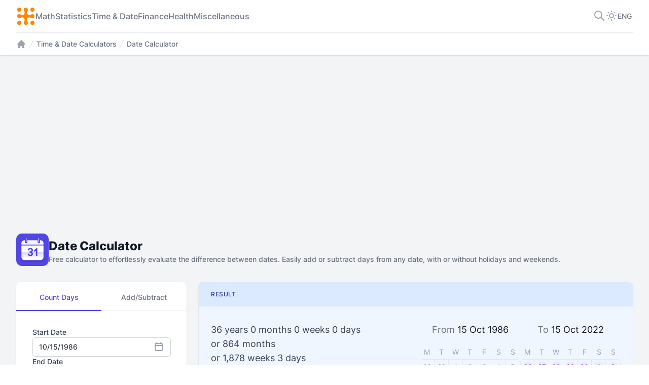

--- FILE ---
content_type: text/html; charset=utf-8
request_url: https://www.calculator.io/date-calculator/
body_size: 22416
content:
<!DOCTYPE html>
<html lang="en" dir="ltr">
<head>
	<meta charset="UTF-8" />
	<meta name="viewport" content="width=device-width, initial-scale=1.0, minimum-scale=1.0" />
	<title>Date Calculator</title>
	<meta http-equiv="X-UA-Compatible" content="IE=edge" />
	<meta name="description" content="Free calculator to effortlessly evaluate the difference between dates. Easily add or subtract days from any date, with or without holidays and weekends.">
	<meta name="keywords" content="date duration calculator, calculate days between dates, date difference calculator, find weeks between dates, add days to date calculator, subtract dates calculator, date countdown calculator, calculate time span, date to date calculator, working days calculator">
	<meta name="robots" content="index, follow">

	<script data-cfasync="false" type="text/javascript">
		window.redirectURL = 'https://www.calculator.io/ru/калькулятор-дат/';
	</script>
	<script data-cfasync="false" src="https://i18n.calculator.io/assets/js/redirect.js" defer></script>	

	<script data-cfasync="false" type="text/javascript">
		window._ = document.getElementById.bind(document);
		window.$ = document.querySelector.bind(document);
		window.$$ = document.querySelectorAll.bind(document);
		window.defaultSystem = localStorage.getItem("system") || "imperial";
		window.locale = "en";
		const setActiveThemeButton = (theme) => {
	document.querySelectorAll('.header-popup__button').forEach(button => {
		if(button.classList.contains(`${theme}-theme`)) button.classList.add('header-popup__button--active')
		else button.classList.remove('header-popup__button--active')
	})
} 

switch (localStorage.getItem('theme')) {
	case 'light':
		document.documentElement.classList = '';
		console.log('Theme: Light');
		localStorage.setItem('theme', 'light');
		window.addEventListener('DOMContentLoaded', () => {
			setActiveThemeButton('light')
		}) 
		break;
	case 'dark':
		document.documentElement.classList = 'dark';
		console.log('Theme: Dark');
		localStorage.setItem('theme', 'dark');
		window.addEventListener('DOMContentLoaded', () => {
			setActiveThemeButton('dark')
		})
		break;
	case 'system':
	default:
		document.documentElement.classList = window.matchMedia('(prefers-color-scheme: dark)').matches ? 'dark' : '';
		console.log('Theme: System');
		localStorage.setItem('theme', 'system');
		window.addEventListener('DOMContentLoaded', () => {
			setActiveThemeButton('system')
		})
}
	</script>
	<link rel="stylesheet" href="/assets/css/main.min.css" />
	<style type="text/css">
		.system-item-hidden, .related-item-hidden, .hidden { display: none !important; }
	</style>
	<link rel="preload" href="https://www.calculator.io/assets/fonts/inter-v12-latin-regular.woff2" as="font" crossorigin type="font/woff2">
	<link rel="preload" href="https://www.calculator.io/assets/fonts/inter-v12-latin-500.woff2" as="font" crossorigin type="font/woff2">
	<link rel="preload" href="https://www.calculator.io/assets/fonts/inter-v12-latin-600.woff2" as="font" crossorigin type="font/woff2">
	<link rel="preload" href="https://www.calculator.io/assets/fonts/inter-v12-latin-800.woff2" as="font" crossorigin type="font/woff2">

	<link rel="alternate" href="https://www.calculator.io/date-calculator/" hreflang="en" />
	<link rel="alternate" href="https://www.calculator.io/es/calculadora-de-fecha/" hreflang="es" />
	<link rel="alternate" href="https://www.calculator.io/fr/calculateur-de-date/" hreflang="fr" />
	<link rel="alternate" href="https://www.calculator.io/de/datumsrechner/" hreflang="de" />
	<link rel="alternate" href="https://www.calculator.io/pt/calculadora-de-datas/" hreflang="pt" />
	<link rel="alternate" href="https://www.calculator.io/it/calcolatore-di-date/" hreflang="it" />
	<link rel="alternate" href="https://www.calculator.io/hi/%E0%A4%A1%E0%A5%87%E0%A4%9F-%E0%A4%95%E0%A5%88%E0%A4%B2%E0%A4%95%E0%A5%81%E0%A4%B2%E0%A5%87%E0%A4%9F%E0%A4%B0/" hreflang="hi" />
	<link rel="alternate" href="https://www.calculator.io/id/kalkulator-tanggal/" hreflang="id" />
	<link rel="alternate" href="https://www.calculator.io/ar/%D8%AD%D8%A7%D8%B3%D8%A8%D8%A9-%D8%A7%D9%84%D8%AA%D8%A7%D8%B1%D9%8A%D8%AE/" hreflang="ar" />
	<link rel="alternate" href="https://www.calculator.io/ru/%D0%BA%D0%B0%D0%BB%D1%8C%D0%BA%D1%83%D0%BB%D1%8F%D1%82%D0%BE%D1%80-%D0%B4%D0%B0%D1%82/" hreflang="ru" />
	<link rel="alternate" href="https://www.calculator.io/ja/%E6%97%A5%E4%BB%98%E8%A8%88%E7%AE%97%E6%A9%9F/" hreflang="ja" />
	<link rel="alternate" href="https://www.calculator.io/zh/%E6%97%A5%E6%9C%9F%E8%AE%A1%E7%AE%97%E5%99%A8/" hreflang="zh" />
	<link rel="alternate" href="https://www.calculator.io/pl/kalkulator-dat/" hreflang="pl" />
	<link rel="alternate" href="https://www.calculator.io/fa/%D9%85%D8%AD%D8%A7%D8%B3%D8%A8%D9%87%E2%80%8C%DA%AF%D8%B1-%D8%AA%D8%A7%D8%B1%DB%8C%D8%AE/" hreflang="fa" />
	<link rel="alternate" href="https://www.calculator.io/nl/datumcalculator/" hreflang="nl" />
	<link rel="alternate" href="https://www.calculator.io/ko/%EB%82%A0%EC%A7%9C%EA%B3%84%EC%82%B0%EA%B8%B0/" hreflang="ko" />
	<link rel="alternate" href="https://www.calculator.io/th/%E0%B9%80%E0%B8%84%E0%B8%A3%E0%B8%B7%E0%B9%88%E0%B8%AD%E0%B8%87%E0%B8%84%E0%B8%B3%E0%B8%99%E0%B8%A7%E0%B8%93%E0%B8%A7%E0%B8%B1%E0%B8%99%E0%B8%97%E0%B8%B5%E0%B9%88/" hreflang="th" />
	<link rel="alternate" href="https://www.calculator.io/tr/tarih-hesaplay%C4%B1c%C4%B1/" hreflang="tr" />
	<link rel="alternate" href="https://www.calculator.io/vi/m%C3%A1y-t%C3%ADnh-ng%C3%A0y/" hreflang="vi" />

	<link rel="alternate" href="https://www.calculator.io/date-calculator/" hreflang="x-default" />
	<link rel="canonical" href="https://www.calculator.io/date-calculator/" hreflang="en" />
	<link rel="sitemap" href="https://www.calculator.io/sitemap.xml" type="application/xml">

	<link rel="icon" type="image/png" sizes="32x32" href="https://www.calculator.io/date-calculator/assets/images/icon-32.png">
	<link rel="icon" type="image/png" sizes="128x128" href="https://www.calculator.io/date-calculator/assets/images/icon-128.png">
	<link rel="icon" type="image/png" sizes="192x192" href="https://www.calculator.io/date-calculator/assets/images/icon-192.png">
	<link rel="shortcut icon" sizes="196x196" href="https://www.calculator.io/date-calculator/assets/images/icon-196.png">
	<link rel="apple-touch-icon" sizes="180x180" href="https://www.calculator.io/date-calculator/assets/images/apple-touch-icon.png">
	<link rel="manifest" href="https://www.calculator.io/site.webmanifest">
	<link rel="mask-icon" href="https://www.calculator.io/safari-pinned-tab.svg" color="#ff8802">
	<link rel="icon" type="image/x-icon" href="https://www.calculator.io/date-calculator/assets/images/favicon.ico">
	<meta name="msapplication-TileColor" content="#ff8802">
	<meta name="theme-color" content="#ffffff">
	<meta property="og:type" content="website" />
	<meta property="og:title" content="Date Calculator" />
	<meta property="og:description" content="Free calculator to effortlessly evaluate the difference between dates. Easily add or subtract days from any date, with or without holidays and weekends." />
	<meta property="og:url" content="https://www.calculator.io/date-calculator/" />
	<meta property="og:determiner" content="the" />
	<meta property="og:locale" content="en" />
	<meta property="og:site_name" content="Calculator.iO" />
	<meta property="og:locale:alternate" content="en" />
	<meta property="og:locale:alternate" content="es" />
	<meta property="og:locale:alternate" content="fr" />
	<meta property="og:locale:alternate" content="de" />
	<meta property="og:locale:alternate" content="pt" />
	<meta property="og:locale:alternate" content="it" />
	<meta property="og:locale:alternate" content="hi" />
	<meta property="og:locale:alternate" content="id" />
	<meta property="og:locale:alternate" content="ar" />
	<meta property="og:locale:alternate" content="ru" />
	<meta property="og:locale:alternate" content="ja" />
	<meta property="og:locale:alternate" content="zh" />
	<meta property="og:locale:alternate" content="pl" />
	<meta property="og:locale:alternate" content="fa" />
	<meta property="og:locale:alternate" content="nl" />
	<meta property="og:locale:alternate" content="ko" />
	<meta property="og:locale:alternate" content="th" />
	<meta property="og:locale:alternate" content="tr" />
	<meta property="og:locale:alternate" content="vi" />
	<meta property="og:image:type" content="image/png" />
	<meta property="og:image:width" content="196" />
	<meta property="og:image:height" content="196" />
	<meta property="og:image:alt" content="Date Calculator" />
	<meta name="twitter:card" content="summary">
	<meta name="twitter:site" content="@CalculatorIo">
	<meta name="twitter:title" content="Date Calculator">
	<meta name="twitter:description" content="Free calculator to effortlessly evaluate the difference between dates. Easily add or subtract days from any date, with or without holidays and weekends.">
	<meta name="twitter:url" content="https://www.calculator.io/date-calculator/">
	<meta name="twitter:image:alt" content="Date Calculator">
	<meta name="twitter:image" content="https://www.calculator.io/date-calculator/assets/images/illustration-og.png">
	<meta property="og:image" content="https://www.calculator.io/date-calculator/assets/images/illustration-og.png" />
	<meta property="og:image:secure_url" content="https://www.calculator.io/date-calculator/assets/images/illustration-og.png" />
	<meta name="thumbnail" content="https://www.calculator.io/assets/images/thumbnails/light/date-calculator.png" />
	<meta itemprop="image" content="https://www.calculator.io/assets/images/thumbnails/light/date-calculator.png">
	<meta class="swiftype" name="image" data-type="enum" content="https://www.calculator.io/assets/images/thumbnails/light/date-calculator.png" />
	<script async src="https://www.googletagmanager.com/gtag/js?id=G-RJVZERT32S" type="30b9412b89c17f2fabdecf20-text/javascript"></script>
	<script type="30b9412b89c17f2fabdecf20-text/javascript">
	  window.dataLayer = window.dataLayer || [];
	  function gtag(){dataLayer.push(arguments);}
	  gtag('js', new Date());
	  gtag('config', 'G-RJVZERT32S');
	</script>
	<link rel="stylesheet" href="/assets/css/ads.css" />
		<script src="https://pagead2.googlesyndication.com/pagead/js/adsbygoogle.js?client=ca-pub-2652191922412683" crossorigin="anonymous" async type="30b9412b89c17f2fabdecf20-text/javascript"></script>
</head>
<body>
	<div class="wrapper">

<header class="header">
	<div class="container header__container">
		<div class="header-wrapper">
			<nav class="header-nav">
				<a class="header-nav__logo" href="/" title="Calculator+iO">
					<svg width="38" height="38" viewBox="0 0 38 38" fill="none" xmlns="http://www.w3.org/2000/svg">
	<path fill-rule="evenodd" clip-rule="evenodd" d="M3.03815 34.91C1.40915 33.2524 1.43239 30.5869 3.08991 28.9578C4.74773 27.3287 7.41336 27.3519 9.04238 29.0096C10.6714 30.6672 10.6481 33.3328 8.99043 34.9619C7.33269 36.5909 4.66707 36.5677 3.03815 34.91Z" fill="#FF8802"></path>
	<path fill-rule="evenodd" clip-rule="evenodd" d="M34.9101 34.9619C33.2525 36.5909 30.587 36.5677 28.9579 34.9101C27.3289 33.2523 27.352 30.5867 29.0098 28.9577C30.6673 27.3287 33.333 27.3519 34.962 29.0096C36.591 30.6674 36.5679 33.333 34.9101 34.9619Z" fill="#FF8802"></path>
	<path fill-rule="evenodd" clip-rule="evenodd" d="M34.962 3.08995C36.591 4.74754 36.5678 7.4131 34.9103 9.0422C33.2525 10.6712 30.5868 10.6481 28.9578 8.99033C27.3288 7.33274 27.352 4.66707 29.0097 3.03808C30.6675 1.40904 33.3331 1.43221 34.962 3.08995Z" fill="#FF8802"></path>
	<path fill-rule="evenodd" clip-rule="evenodd" d="M36.1686 19.0369C36.1484 21.3609 34.2471 23.2293 31.9231 23.2092C30.9518 23.2007 30.0599 22.8635 29.3524 22.3043C28.3532 21.5147 27.0324 21.3591 25.7556 21.3896C22.9701 21.4565 21.3136 23.153 21.3222 25.9846C21.3256 27.1163 21.4514 28.3995 22.1777 29.2774C22.7884 30.0151 23.1522 30.964 23.1433 31.9963C23.123 34.3204 21.2218 36.1889 18.8978 36.1685C16.5738 36.1483 14.7054 34.247 14.7255 31.923C14.7343 30.9121 15.0992 29.9874 15.6997 29.2667C16.4083 28.4171 16.5316 27.1771 16.5528 26.0788C16.6109 23.0679 14.8236 21.3053 11.7833 21.4016C10.7058 21.4358 9.55328 21.5576 8.71895 22.2465C7.98184 22.8554 7.03449 23.2181 6.00383 23.2092C3.6798 23.1889 1.81123 21.2877 1.83162 18.9637C1.85065 16.772 3.54272 14.9857 5.68461 14.8063C5.90492 14.7888 6.12656 14.7866 6.34699 14.8022C7.20921 14.8645 7.99877 15.1862 8.63849 15.689C9.56505 16.4172 10.6864 16.573 11.8748 16.5972C14.7196 16.6556 16.4377 15.0603 16.5414 12.3267C16.5848 11.1819 16.4743 9.64782 15.7219 8.75916C15.0926 8.01644 14.7164 7.05309 14.7255 6.00367C14.7457 3.67957 16.6471 1.81107 18.971 1.83146C21.295 1.85163 23.1634 3.75293 23.1433 6.07691C23.1345 7.08249 22.7735 8.00283 22.1787 8.72156C21.4088 9.65285 21.2885 11.1503 21.3407 12.343C21.4575 15.007 23.1154 16.5812 25.8396 16.6108C27.1111 16.6245 28.3751 16.4594 29.3711 15.6818C30.0945 15.1164 31.0073 14.7828 31.9964 14.7914C34.3205 14.8116 36.189 16.7129 36.1686 19.0369Z" fill="#FF8802"></path>
	<path fill-rule="evenodd" clip-rule="evenodd" d="M3.09006 3.03805C4.74765 1.40901 7.4132 1.43229 9.0423 3.0898C10.6713 4.74762 10.6482 7.41325 8.99043 9.04228C7.33285 10.6713 4.66718 10.648 3.03819 8.99029C1.40915 7.33258 1.43232 4.66696 3.09006 3.03805Z" fill="#FF8802"></path>
</svg>
				</a>
					<a tabindex="0" class="header-nav__link" href="/math-calculators/">Math</a>
					<a tabindex="0" class="header-nav__link" href="/statistics-calculators/">Statistics</a>
					<a tabindex="0" class="header-nav__link" href="/time-and-date-calculators/">Time &amp; Date</a>
					<a tabindex="0" class="header-nav__link" href="/financial-calculators/">Finance</a>
					<a tabindex="0" class="header-nav__link" href="/health-and-fitness-calculators/">Health</a>
					<a tabindex="0" class="header-nav__link" href="/miscellaneous-calculators/">Miscellaneous</a>
			</nav>

			<div class="header-controllers">
				<button class="header-controller header-controller--search js-modal-open" aria-label="Search Calculators" data-modal="search" tabindex="0">
					<svg width="24" height="24" viewBox="0 0 24 24" fill="none" xmlns="http://www.w3.org/2000/svg">
	<path d="M21 21L15 15M17 10C17 13.866 13.866 17 10 17C6.13401 17 3 13.866 3 10C3 6.13401 6.13401 3 10 3C13.866 3 17 6.13401 17 10Z" stroke="white" stroke-width="2" stroke-linecap="round" stroke-linejoin="round"></path>
</svg>
				</button>

				<div class="header-controller-theme" id="popup-theme">
					<button tabindex="0" class="header-controller header-controller--theme js-modal-open" data-modal="theme" aria-label="Choose Theme">
						<svg width="24" height="24" viewBox="0 0 24 24" fill="none" xmlns="http://www.w3.org/2000/svg">
	<path d="M12 3V4M12 20V21M21 12H20M4 12H3M18.364 18.364L17.6569 17.6569M6.34315 6.34315L5.63604 5.63604M18.364 5.63609L17.6569 6.3432M6.3432 17.6569L5.63609 18.364M16 12C16 14.2091 14.2091 16 12 16C9.79086 16 8 14.2091 8 12C8 9.79086 9.79086 8 12 8C14.2091 8 16 9.79086 16 12Z" stroke="white" stroke-width="2" stroke-linecap="round" stroke-linejoin="round"></path>
</svg>
					</button>
					<div class="header-popup modal-theme" >
						<button class="light-theme header-popup__button js-modal-close" tabindex="0" aria-label="Light Theme" data-modal="theme">
							<svg width="20" height="20" viewBox="0 0 20 20" fill="none" xmlns="http://www.w3.org/2000/svg">
	<path d="M10 2.5V3.33333M10 16.6667V17.5M17.5 10H16.6667M3.33333 10H2.5M15.3033 15.3033L14.714 14.714M5.28595 5.28595L4.6967 4.6967M15.3033 4.69674L14.7141 5.286M5.286 14.7141L4.69674 15.3033M13.3333 10C13.3333 11.8409 11.8409 13.3333 10 13.3333C8.15905 13.3333 6.66667 11.8409 6.66667 10C6.66667 8.15905 8.15905 6.66667 10 6.66667C11.8409 6.66667 13.3333 8.15905 13.3333 10Z" stroke="#9CA3AF" stroke-width="2" stroke-linecap="round" stroke-linejoin="round" />
</svg>
							Light
						</button>
						<button class="dark-theme header-popup__button js-modal-close" tabindex="0" aria-label="Dark Theme" data-modal="theme">
							<svg width="20" height="20" viewBox="0 0 20 20" fill="none" xmlns="http://www.w3.org/2000/svg">
	<path d="M16.9618 12.7953L17.8897 13.1682C18.0391 12.7965 17.9522 12.3715 17.6689 12.0882C17.3857 11.8049 16.9607 11.718 16.5889 11.8674L16.9618 12.7953ZM7.20484 3.03833L8.13272 3.41122C8.2821 3.0395 8.19523 2.6145 7.91195 2.33122C7.62867 2.04795 7.20368 1.96107 6.83196 2.11045L7.20484 3.03833ZM16.5889 11.8674C15.8417 12.1677 15.0248 12.3335 14.1667 12.3335V14.3335C15.2845 14.3335 16.3543 14.1172 17.3347 13.7232L16.5889 11.8674ZM14.1667 12.3335C10.5768 12.3335 7.66667 9.42334 7.66667 5.83349H5.66667C5.66667 10.5279 9.47225 14.3335 14.1667 14.3335V12.3335ZM7.66667 5.83349C7.66667 4.9754 7.83242 4.15848 8.13272 3.41122L6.27697 2.66544C5.88298 3.64582 5.66667 4.71562 5.66667 5.83349H7.66667ZM3.5 10.0002C3.5 7.26813 5.18584 4.92744 7.57773 3.96621L6.83196 2.11045C3.7083 3.36576 1.5 6.42387 1.5 10.0002H3.5ZM10 16.5002C6.41015 16.5002 3.5 13.59 3.5 10.0002H1.5C1.5 14.6946 5.30558 18.5002 10 18.5002V16.5002ZM16.0339 12.4224C15.0727 14.8143 12.732 16.5002 10 16.5002V18.5002C13.5763 18.5002 16.6344 16.2919 17.8897 13.1682L16.0339 12.4224Z" fill="#9CA3AF" />
</svg>
							Dark
						</button>
						<button class="system-theme header-popup__button header-popup__button--active js-modal-close" data-modal="theme" tabindex="0" aria-label="System Theme">
							<svg width="20" height="20" viewBox="0 0 20 20" fill="none" xmlns="http://www.w3.org/2000/svg">
	<path d="M8.125 14.1667L7.5 16.6667L6.66667 17.5H13.3333L12.5 16.6667L11.875 14.1667M2.5 10.8333H17.5M4.16667 14.1667H15.8333C16.7538 14.1667 17.5 13.4205 17.5 12.5V4.16667C17.5 3.24619 16.7538 2.5 15.8333 2.5H4.16667C3.24619 2.5 2.5 3.24619 2.5 4.16667V12.5C2.5 13.4205 3.24619 14.1667 4.16667 14.1667Z" stroke="#9CA3AF" stroke-width="2" stroke-linecap="round" stroke-linejoin="round" />
</svg>
							System
						</button>
					</div>
				</div>

				<div class="header-controller-theme header-controller-theme--lang" id="popup-lang">
					<button class="header-lang js-modal-open" aria-label="Choose Language" tabindex="0" data-modal="lang">
						<span class="header-lang__text">ENG</span>
					</button>
					<div class="header-popup modal-lang" role="toolbar">
							<a href="/date-calculator/" class="header-lang__select js-modal-close" data-modal="lang" tabindex="0" onclick="if (!window.__cfRLUnblockHandlers) return false; setCookie('lang', 'en')" data-cf-modified-30b9412b89c17f2fabdecf20-="">ENG</a>
							<a href="/es/calculadora-de-fecha/" class="header-lang__select js-modal-close" data-modal="lang" tabindex="0" onclick="if (!window.__cfRLUnblockHandlers) return false; setCookie('lang', 'es')" data-cf-modified-30b9412b89c17f2fabdecf20-="">SPA</a>
							<a href="/fr/calculateur-de-date/" class="header-lang__select js-modal-close" data-modal="lang" tabindex="0" onclick="if (!window.__cfRLUnblockHandlers) return false; setCookie('lang', 'fr')" data-cf-modified-30b9412b89c17f2fabdecf20-="">FRA</a>
							<a href="/de/datumsrechner/" class="header-lang__select js-modal-close" data-modal="lang" tabindex="0" onclick="if (!window.__cfRLUnblockHandlers) return false; setCookie('lang', 'de')" data-cf-modified-30b9412b89c17f2fabdecf20-="">DEU</a>
							<a href="/pt/calculadora-de-datas/" class="header-lang__select js-modal-close" data-modal="lang" tabindex="0" onclick="if (!window.__cfRLUnblockHandlers) return false; setCookie('lang', 'pt')" data-cf-modified-30b9412b89c17f2fabdecf20-="">POR</a>
							<a href="/it/calcolatore-di-date/" class="header-lang__select js-modal-close" data-modal="lang" tabindex="0" onclick="if (!window.__cfRLUnblockHandlers) return false; setCookie('lang', 'it')" data-cf-modified-30b9412b89c17f2fabdecf20-="">ITA</a>
							<a href="/hi/डेट-कैलकुलेटर/" class="header-lang__select js-modal-close" data-modal="lang" tabindex="0" onclick="if (!window.__cfRLUnblockHandlers) return false; setCookie('lang', 'hi')" data-cf-modified-30b9412b89c17f2fabdecf20-="">HIN</a>
							<a href="/id/kalkulator-tanggal/" class="header-lang__select js-modal-close" data-modal="lang" tabindex="0" onclick="if (!window.__cfRLUnblockHandlers) return false; setCookie('lang', 'id')" data-cf-modified-30b9412b89c17f2fabdecf20-="">IND</a>
							<a href="/ar/حاسبة-التاريخ/" class="header-lang__select js-modal-close" data-modal="lang" tabindex="0" onclick="if (!window.__cfRLUnblockHandlers) return false; setCookie('lang', 'ar')" data-cf-modified-30b9412b89c17f2fabdecf20-="">ARA</a>
							<a href="/ru/калькулятор-дат/" class="header-lang__select js-modal-close" data-modal="lang" tabindex="0" onclick="if (!window.__cfRLUnblockHandlers) return false; setCookie('lang', 'ru')" data-cf-modified-30b9412b89c17f2fabdecf20-="">RUS</a>
							<a href="/ja/日付計算機/" class="header-lang__select js-modal-close" data-modal="lang" tabindex="0" onclick="if (!window.__cfRLUnblockHandlers) return false; setCookie('lang', 'ja')" data-cf-modified-30b9412b89c17f2fabdecf20-="">JPN</a>
							<a href="/zh/日期计算器/" class="header-lang__select js-modal-close" data-modal="lang" tabindex="0" onclick="if (!window.__cfRLUnblockHandlers) return false; setCookie('lang', 'zh')" data-cf-modified-30b9412b89c17f2fabdecf20-="">ZHO</a>
							<a href="/pl/kalkulator-dat/" class="header-lang__select js-modal-close" data-modal="lang" tabindex="0" onclick="if (!window.__cfRLUnblockHandlers) return false; setCookie('lang', 'pl')" data-cf-modified-30b9412b89c17f2fabdecf20-="">POL</a>
							<a href="/fa/محاسبه‌گر-تاریخ/" class="header-lang__select js-modal-close" data-modal="lang" tabindex="0" onclick="if (!window.__cfRLUnblockHandlers) return false; setCookie('lang', 'fa')" data-cf-modified-30b9412b89c17f2fabdecf20-="">PER</a>
							<a href="/nl/datumcalculator/" class="header-lang__select js-modal-close" data-modal="lang" tabindex="0" onclick="if (!window.__cfRLUnblockHandlers) return false; setCookie('lang', 'nl')" data-cf-modified-30b9412b89c17f2fabdecf20-="">DUT</a>
							<a href="/ko/날짜계산기/" class="header-lang__select js-modal-close" data-modal="lang" tabindex="0" onclick="if (!window.__cfRLUnblockHandlers) return false; setCookie('lang', 'ko')" data-cf-modified-30b9412b89c17f2fabdecf20-="">KOR</a>
							<a href="/th/เครื่องคำนวณวันที่/" class="header-lang__select js-modal-close" data-modal="lang" tabindex="0" onclick="if (!window.__cfRLUnblockHandlers) return false; setCookie('lang', 'th')" data-cf-modified-30b9412b89c17f2fabdecf20-="">THA</a>
							<a href="/tr/tarih-hesaplayıcı/" class="header-lang__select js-modal-close" data-modal="lang" tabindex="0" onclick="if (!window.__cfRLUnblockHandlers) return false; setCookie('lang', 'tr')" data-cf-modified-30b9412b89c17f2fabdecf20-="">TUR</a>
							<a href="/vi/máy-tính-ngày/" class="header-lang__select js-modal-close" data-modal="lang" tabindex="0" onclick="if (!window.__cfRLUnblockHandlers) return false; setCookie('lang', 'vi')" data-cf-modified-30b9412b89c17f2fabdecf20-="">VIE</a>
					</div>
				</div>
			</div>

			<button class="header-button js-modal-open" data-modal="menu" aria-label="Website Navigation Menu">
				<svg width="24" height="24" viewBox="0 0 24 24" fill="none" xmlns="http://www.w3.org/2000/svg">
	<path d="M4 6H20M4 12H20M4 18H20" stroke="#fff" stroke-width="2" stroke-linecap="round" stroke-linejoin="round"></path>
</svg>
			</button>
		</div>
		<hr class="header-line">
		<div class="header-breadcrumbs">
			<a class="header-breadcrumbs__link" href="/" title="Calculator.io"><svg width="20" height="20" viewBox="0 0 20 20" fill="none" xmlns="http://www.w3.org/2000/svg">
			<path d="M10.7071 2.29289C10.3166 1.90237 9.68342 1.90237 9.29289 2.29289L2.29289 9.29289C1.90237 9.68342 1.90237 10.3166 2.29289 10.7071C2.68342 11.0976 3.31658 11.0976 3.70711 10.7071L4 10.4142V17C4 17.5523 4.44772 18 5 18H7C7.55228 18 8 17.5523 8 17V15C8 14.4477 8.44772 14 9 14H11C11.5523 14 12 14.4477 12 15V17C12 17.5523 12.4477 18 13 18H15C15.5523 18 16 17.5523 16 17V10.4142L16.2929 10.7071C16.6834 11.0976 17.3166 11.0976 17.7071 10.7071C18.0976 10.3166 18.0976 9.68342 17.7071 9.29289L10.7071 2.29289Z" fill="#9CA3AF"></path>
		</svg></a>
				<div class="header-breadcrumbs__separate"><svg width="20" height="20" viewBox="0 0 20 20" fill="none" xmlns="http://www.w3.org/2000/svg">
			<path d="M5.55499 17.776L13.555 1.776L14.449 2.224L6.44899 18.224L5.55499 17.776Z" fill="#D1D5DB"></path>
		</svg></div>
				<a class="header-breadcrumbs__link header-breadcrumbs__link--text" href="/time-and-date-calculators/" title="Time &amp; Date Calculators">Time &amp; Date Calculators</a>
			<div class="header-breadcrumbs__separate"><svg width="20" height="20" viewBox="0 0 20 20" fill="none" xmlns="http://www.w3.org/2000/svg">
			<path d="M5.55499 17.776L13.555 1.776L14.449 2.224L6.44899 18.224L5.55499 17.776Z" fill="#D1D5DB"></path>
		</svg></div>
			<span class="header-breadcrumbs__link header-breadcrumbs__link--text">Date Calculator</span>
		</div>
		
		<script type="application/ld+json">
		{
			"@context": "https://schema.org",
			"@type": "Organization",
			"name": "Calculator.iO",
			"url": "https://www.calculator.io",
			"logo": "https://www.calculator.io/assets/images/header/logo.svg"
		}
		</script>
		
			<script type="application/ld+json">
			{
			  "@context": "https://schema.org",
			  "@type": "BreadcrumbList",
			  "itemListElement": [{
			    "@type": "ListItem",
			    "position": 1,
			    "name": "Calculator.io",
			    "item": "https://www.calculator.io/"
			  },{
			    "@type": "ListItem",
			    "position": 2,
			    "name": "Time &amp; Date Calculators",
			    "item": "https://www.calculator.io/time-and-date-calculators/"
			  },{
			    "@type": "ListItem",
			    "position": 3,
			    "name": "Date Calculator",
			    "item": "https://www.calculator.io/date-calculator/"
			  }]
			}
			</script>
			<script type="application/ld+json">
			{
				"@context": "https://schema.org",
				"@type": "WebApplication",
				"name": "Date Calculator",
				"url": "https://www.calculator.io/date-calculator/",
				"applicationCategory": "Time &amp; Date Calculators",
				"operatingSystem": "All",
				"browserRequirements": "Requires JavaScript",
				"description": "Free calculator to effortlessly evaluate the difference between dates. Easily add or subtract days from any date, with or without holidays and weekends.",
				"screenshot": {
					"@type": "ImageObject",
					"url": "https://www.calculator.io/assets/images/thumbnails/light/date-calculator.png"
				},
				"image": {
					"@type": "ImageObject",
					"url": "https://www.calculator.io/date-calculator/assets/images/illustration-og.png"
				},
				"creator": {
					"@type": "Organization",
					"name": "Calculator.iO",
					"url": "https://www.calculator.io",
					"logo": {
						"@type": "ImageObject",
						"url": "https://www.calculator.io/assets/images/header/logo.svg"
					}
				}
			}
			</script>
	</div>
</header>

<!-- MODALS :: START -->
<div class="modal-window" style="opacity: 0; pointer-events: none;">
	<!-- MENU MODAL :: START -->
	<div class="modal-menu">
		<div class="modal-menu__header">
			<a href="/" aria-label="Go to Calculators Homepage">
				<svg width="38" height="38" viewBox="0 0 38 38" fill="none" xmlns="http://www.w3.org/2000/svg">
	<path fill-rule="evenodd" clip-rule="evenodd" d="M3.03815 34.91C1.40915 33.2524 1.43239 30.5869 3.08991 28.9578C4.74773 27.3287 7.41336 27.3519 9.04238 29.0096C10.6714 30.6672 10.6481 33.3328 8.99043 34.9619C7.33269 36.5909 4.66707 36.5677 3.03815 34.91Z" fill="#FF8802"></path>
	<path fill-rule="evenodd" clip-rule="evenodd" d="M34.9101 34.9619C33.2525 36.5909 30.587 36.5677 28.9579 34.9101C27.3289 33.2523 27.352 30.5867 29.0098 28.9577C30.6673 27.3287 33.333 27.3519 34.962 29.0096C36.591 30.6674 36.5679 33.333 34.9101 34.9619Z" fill="#FF8802"></path>
	<path fill-rule="evenodd" clip-rule="evenodd" d="M34.962 3.08995C36.591 4.74754 36.5678 7.4131 34.9103 9.0422C33.2525 10.6712 30.5868 10.6481 28.9578 8.99033C27.3288 7.33274 27.352 4.66707 29.0097 3.03808C30.6675 1.40904 33.3331 1.43221 34.962 3.08995Z" fill="#FF8802"></path>
	<path fill-rule="evenodd" clip-rule="evenodd" d="M36.1686 19.0369C36.1484 21.3609 34.2471 23.2293 31.9231 23.2092C30.9518 23.2007 30.0599 22.8635 29.3524 22.3043C28.3532 21.5147 27.0324 21.3591 25.7556 21.3896C22.9701 21.4565 21.3136 23.153 21.3222 25.9846C21.3256 27.1163 21.4514 28.3995 22.1777 29.2774C22.7884 30.0151 23.1522 30.964 23.1433 31.9963C23.123 34.3204 21.2218 36.1889 18.8978 36.1685C16.5738 36.1483 14.7054 34.247 14.7255 31.923C14.7343 30.9121 15.0992 29.9874 15.6997 29.2667C16.4083 28.4171 16.5316 27.1771 16.5528 26.0788C16.6109 23.0679 14.8236 21.3053 11.7833 21.4016C10.7058 21.4358 9.55328 21.5576 8.71895 22.2465C7.98184 22.8554 7.03449 23.2181 6.00383 23.2092C3.6798 23.1889 1.81123 21.2877 1.83162 18.9637C1.85065 16.772 3.54272 14.9857 5.68461 14.8063C5.90492 14.7888 6.12656 14.7866 6.34699 14.8022C7.20921 14.8645 7.99877 15.1862 8.63849 15.689C9.56505 16.4172 10.6864 16.573 11.8748 16.5972C14.7196 16.6556 16.4377 15.0603 16.5414 12.3267C16.5848 11.1819 16.4743 9.64782 15.7219 8.75916C15.0926 8.01644 14.7164 7.05309 14.7255 6.00367C14.7457 3.67957 16.6471 1.81107 18.971 1.83146C21.295 1.85163 23.1634 3.75293 23.1433 6.07691C23.1345 7.08249 22.7735 8.00283 22.1787 8.72156C21.4088 9.65285 21.2885 11.1503 21.3407 12.343C21.4575 15.007 23.1154 16.5812 25.8396 16.6108C27.1111 16.6245 28.3751 16.4594 29.3711 15.6818C30.0945 15.1164 31.0073 14.7828 31.9964 14.7914C34.3205 14.8116 36.189 16.7129 36.1686 19.0369Z" fill="#FF8802"></path>
	<path fill-rule="evenodd" clip-rule="evenodd" d="M3.09006 3.03805C4.74765 1.40901 7.4132 1.43229 9.0423 3.0898C10.6713 4.74762 10.6482 7.41325 8.99043 9.04228C7.33285 10.6713 4.66718 10.648 3.03819 8.99029C1.40915 7.33258 1.43232 4.66696 3.09006 3.03805Z" fill="#FF8802"></path>
</svg>
			</a>
			<div class="header-controllers header-controllers--close">
				<button class="header-button header-button--close js-modal-close" data-modal="menu" aria-label="Close Menu">
					<svg width="24" height="24" viewBox="0 0 24 24" fill="none" xmlns="http://www.w3.org/2000/svg">
	<path d="M6 18L18 6M6 6L18 18" stroke="#9CA3AF" stroke-width="2" stroke-linecap="round" stroke-linejoin="round" />
</svg>
				</button>
			</div>
		</div>
		<div class="col modal-menu__nav">
				<a tabindex="0" class="modal-menu__link" href="/math-calculators/" >Math</a>
				<a tabindex="0" class="modal-menu__link" href="/statistics-calculators/" >Statistics</a>
				<a tabindex="0" class="modal-menu__link" href="/time-and-date-calculators/" >Time &amp; Date</a>
				<a tabindex="0" class="modal-menu__link" href="/financial-calculators/" >Finance</a>
				<a tabindex="0" class="modal-menu__link" href="/health-and-fitness-calculators/" >Health</a>
				<a tabindex="0" class="modal-menu__link" href="/miscellaneous-calculators/" >Miscellaneous</a>
		</div>
	</div>

	<!-- SEARCH MODAL :: START -->
	<div class="modal-search">
		<div class="col modal-search__container">
			<div class="modal-search__label">
				<input
					type="text"
					placeholder="Search calculators, e.g., mortgage, BMI"
					class="modal-search__input"
					id="search"
					autocomplete="off"
					aria-label="Search calculators, e.g., mortgage, BMI"
				/>
				<button class="modal-search__button" aria-label="Search Calculators">
					<svg width="20" height="20" viewBox="0 0 20 20" fill="none" xmlns="http://www.w3.org/2000/svg">
	<path d="M17.5 17.5L12.5 12.5M14.1667 8.33333C14.1667 11.555 11.555 14.1667 8.33333 14.1667C5.11167 14.1667 2.5 11.555 2.5 8.33333C2.5 5.11167 5.11167 2.5 8.33333 2.5C11.555 2.5 14.1667 5.11167 14.1667 8.33333Z" stroke="#5045E5" stroke-width="2" stroke-linecap="round" stroke-linejoin="round" />
</svg>
				</button>
			</div>
			<div class="modal-search__list">
				<div class="modal-search__list-content">

				</div>
				<div class="col modal-search__error">
					<p class="modal-search__title-error">No results found</p>
					<p class="modal-search__subtitle-error">We can’t find anything with that term at the moment, try searching something else.</p>
				</div>
			</div>
		</div>
	</div>

	<!-- SHARE MODAL :: START -->
	<div class="modal-share">
		<div class="modal-share__container">
			<div class="modal-share__header">
				<label class="modal-share__button modal-share__button--active" for="share-widget">Widget</label>
				<label class="modal-share__button" for="share-url">Link</label>
				<label class="modal-share__button" for="share-text">Text</label>
				<label class="modal-share__button" for="share-html">HTML</label>
			</div>
			<div class="modal-share__content modal-share__content--active">
				<textarea class="modal-share__textarea" id="share-widget"><!-- CALCULATOR, LLC at www.calculator.io. Use is granted only if this statement and all links to www.calculator.io are maintained. -->
<iframe class="date-calculator iframe" src="https://www.calculator.io/embed/date-calculator/" frameborder="0" width="100%" style="height:200px;" onload='javascript:(function(e){e.style.height=e.contentWindow.document.body.scrollHeight+15+"px";}(this));'></iframe>
<br/><center><a href="https://www.calculator.io/date-calculator/" target="_blank" style="text-decoration:none;"><font size="1" color="#000000">https://www.calculator.io/date-calculator/</font></a></center></textarea>
				<div style="padding-top: 15px;color:#5045E5;cursor:pointer;" onclick="if (!window.__cfRLUnblockHandlers) return false; window.open('https://www.calculator.io/widget/date-calculator/','Date Calculator','width=600,height=580,toolbar=no,menubar=no,scrollbars=yes,resizable=yes');return false;" data-cf-modified-30b9412b89c17f2fabdecf20-="">Preview Date Calculator Widget</div>
			</div>
			<div class="modal-share__content">
				<textarea class="modal-share__textarea" id="share-url">https://www.calculator.io/date-calculator/</textarea>
			</div>
			<div class="modal-share__content">
				<textarea class="modal-share__textarea" id="share-text">Free calculator to effortlessly evaluate the difference between dates. Easily add or subtract days from any date, with or without holidays and weekends.: https://www.calculator.io/date-calculator/</textarea>
			</div>
			<div class="modal-share__content">
				<textarea class="modal-share__textarea" id="share-html">&lt;a href="https://www.calculator.io/date-calculator/" title="Date Calculator" target="_blank"&gt;Date Calculator&lt;/a&gt;</textarea>
			</div>
		</div>
		<div class="modal-share__footer">
			<button class="button button--copy" onclick="if (!window.__cfRLUnblockHandlers) return false; copyWidget(this)" data-cf-modified-30b9412b89c17f2fabdecf20-="">Copy to Clipboard</button>
		</div>
	</div>
</div>

<br><br>

<center class="ads-hero">
		<div><!-- calcio-hero -->
<ins class="adsbygoogle"
     style="display:block"
     data-ad-client="ca-pub-2652191922412683"
     data-ad-slot="7069828855"
     data-ad-format="auto"
     data-full-width-responsive="true"></ins>
<script type="30b9412b89c17f2fabdecf20-text/javascript">
     (adsbygoogle = window.adsbygoogle || []).push({});
</script></div>
	</center>
<div class="calculator">
	<div class="container calculator__container calculator__container--title row">
		<div class="calculator__logo">
			<img src="https://www.calculator.io/date-calculator/assets/images/icon-96.png" alt="Date Calculator Logo">
		</div>
		<div class="calculator__info col">
			<h1 class="calculator__title">Date Calculator</h1>
			<p class="calculator__subtitle">Free calculator to effortlessly evaluate the difference between dates. Easily add or subtract days from any date, with or without holidays and weekends.</p>
		</div>
	</div>

	<div class="container calculator__container calculator__container--main row">
		<div class="calculator-aside col">

			<div class="calculator-settings" id="calculator_form">
				<div class="calculator-setting">
						<div class="calculator-content calculator-content--bookmarks">
							<button class="tab-item tab-item--active" onclick="if (!window.__cfRLUnblockHandlers) return false; switchTab(event, 0)" data-cf-modified-30b9412b89c17f2fabdecf20-="">Count Days</button>
							<button class="tab-item" onclick="if (!window.__cfRLUnblockHandlers) return false; switchTab(event, 1)" data-cf-modified-30b9412b89c17f2fabdecf20-="">Add/Subtract</button>
						</div>
						<div class="calculator-content col tab tab--active" data-tab="0">
							<div class="input-wrapper row">
								<label class="input col">
										<p class="input__title">Start Date</p>
								
									<div class="input-field row">
										<input type="text" class="input-field__input datepicker_us imperial-system-item" placeholder="mm/dd/yyyy" data-inputmask="'mask': '99/99/9999', 'placeholder': 'mm/dd/yyyy'" data-target="start_date" id="start_date_us" onchange="if (!window.__cfRLUnblockHandlers) return false; updateDate(this)" value="10/15/1986" data-cf-modified-30b9412b89c17f2fabdecf20-="" />
										<input type="text" class="input-field__input datepicker metric-system-item system-item-hidden" placeholder="yyyy-mm-dd" data-inputmask="'mask': '9999-99-99', 'placeholder': 'yyyy-mm-dd'" data-target="start_date" id="start_date" onchange="if (!window.__cfRLUnblockHandlers) return false; updateDate(this)" value="1986-10-15" data-cf-modified-30b9412b89c17f2fabdecf20-="" />
										<svg width="20" height="20" viewBox="0 0 20 20" fill="none" xmlns="http://www.w3.org/2000/svg">
									<path d="M16.25 3.125H3.75C3.40482 3.125 3.125 3.40482 3.125 3.75V16.25C3.125 16.5952 3.40482 16.875 3.75 16.875H16.25C16.5952 16.875 16.875 16.5952 16.875 16.25V3.75C16.875 3.40482 16.5952 3.125 16.25 3.125Z" stroke-width="2" stroke-linecap="round" stroke-linejoin="round"></path>
									<path d="M13.75 1.5625V3.125" stroke-width="2" stroke-linecap="round" stroke-linejoin="round"></path>
									<path d="M6.25 1.5625V3.125" stroke-width="2" stroke-linecap="round" stroke-linejoin="round"></path>
									<path d="M3.125 6.875H16.875" stroke-width="2" stroke-linecap="round" stroke-linejoin="round"></path>
								</svg>
									</div>
								
								</label>
							</div>
							<div class="input-wrapper row">
								<label class="input col">
										<p class="input__title">End Date</p>
								
									<div class="input-field row">
										<input type="text" class="input-field__input datepicker_us imperial-system-item" placeholder="mm/dd/yyyy" data-inputmask="'mask': '99/99/9999', 'placeholder': 'mm/dd/yyyy'" data-target="end_date" id="end_date_us" onchange="if (!window.__cfRLUnblockHandlers) return false; updateDate(this)" value="10/15/2022" data-cf-modified-30b9412b89c17f2fabdecf20-="" />
										<input type="text" class="input-field__input datepicker metric-system-item system-item-hidden" placeholder="yyyy-mm-dd" data-inputmask="'mask': '9999-99-99', 'placeholder': 'yyyy-mm-dd'" data-target="end_date" id="end_date" onchange="if (!window.__cfRLUnblockHandlers) return false; updateDate(this)" value="2022-10-15" data-cf-modified-30b9412b89c17f2fabdecf20-="" />
										<svg width="20" height="20" viewBox="0 0 20 20" fill="none" xmlns="http://www.w3.org/2000/svg">
									<path d="M16.25 3.125H3.75C3.40482 3.125 3.125 3.40482 3.125 3.75V16.25C3.125 16.5952 3.40482 16.875 3.75 16.875H16.25C16.5952 16.875 16.875 16.5952 16.875 16.25V3.75C16.875 3.40482 16.5952 3.125 16.25 3.125Z" stroke-width="2" stroke-linecap="round" stroke-linejoin="round"></path>
									<path d="M13.75 1.5625V3.125" stroke-width="2" stroke-linecap="round" stroke-linejoin="round"></path>
									<path d="M6.25 1.5625V3.125" stroke-width="2" stroke-linecap="round" stroke-linejoin="round"></path>
									<path d="M3.125 6.875H16.875" stroke-width="2" stroke-linecap="round" stroke-linejoin="round"></path>
								</svg>
									</div>
								
								</label>
							</div>
							<div class="input-wrapper row">
								<label class="checkbox">
									<input type="checkbox" class="checkbox__input" id="include_end_date" onchange="if (!window.__cfRLUnblockHandlers) return false; relatedToggle(event, 'include_end_date')" data-cf-modified-30b9412b89c17f2fabdecf20-="" />
									<span class="checkbox__box"></span>
										<span class="checkbox__title">Include End Day (+1 day)</span>
								</label>	</div>
						</div>
						<div class="calculator-content col tab" data-tab="1">
							<div class="input-wrapper row">
								<label class="input col">
										<p class="input__title">Start Date</p>
								
									<div class="input-field row">
										<input type="text" class="input-field__input datepicker_us imperial-system-item" placeholder="mm/dd/yyyy" data-inputmask="'mask': '99/99/9999', 'placeholder': 'mm/dd/yyyy'" data-target="start_date_two" id="start_date_two_us" onchange="if (!window.__cfRLUnblockHandlers) return false; updateDate(this)" value="10/15/1986" data-cf-modified-30b9412b89c17f2fabdecf20-="" />
										<input type="text" class="input-field__input datepicker metric-system-item system-item-hidden" placeholder="yyyy-mm-dd" data-inputmask="'mask': '9999-99-99', 'placeholder': 'yyyy-mm-dd'" data-target="start_date_two" id="start_date_two" onchange="if (!window.__cfRLUnblockHandlers) return false; updateDate(this)" value="1986-10-15" data-cf-modified-30b9412b89c17f2fabdecf20-="" />
										<svg width="20" height="20" viewBox="0 0 20 20" fill="none" xmlns="http://www.w3.org/2000/svg">
									<path d="M16.25 3.125H3.75C3.40482 3.125 3.125 3.40482 3.125 3.75V16.25C3.125 16.5952 3.40482 16.875 3.75 16.875H16.25C16.5952 16.875 16.875 16.5952 16.875 16.25V3.75C16.875 3.40482 16.5952 3.125 16.25 3.125Z" stroke-width="2" stroke-linecap="round" stroke-linejoin="round"></path>
									<path d="M13.75 1.5625V3.125" stroke-width="2" stroke-linecap="round" stroke-linejoin="round"></path>
									<path d="M6.25 1.5625V3.125" stroke-width="2" stroke-linecap="round" stroke-linejoin="round"></path>
									<path d="M3.125 6.875H16.875" stroke-width="2" stroke-linecap="round" stroke-linejoin="round"></path>
								</svg>
									</div>
								
								</label>
							</div>
							<div class="input-wrapper row">
								<label class="input col">
									<input type="hidden" value="add" id="add_subtract"/>
									
									<button class="button-switcher button-switcher--active" type="button" onclick="if (!window.__cfRLUnblockHandlers) return false; switcher(this, 'add_subtract', '')" value="add" id="add_subtract-1" data-cf-modified-30b9412b89c17f2fabdecf20-="">
											<svg width="21" height="20" viewBox="0 0 21 20" fill="none" xmlns="http://www.w3.org/2000/svg" class="js-add-button">
									<path fill='#9CA3AF' fill-rule="evenodd" clip-rule="evenodd" d="M10.25 3C10.8023 3 11.25 3.44772 11.25 4V9H16.25C16.8023 9 17.25 9.44772 17.25 10C17.25 10.5523 16.8023 11 16.25 11H11.25V16C11.25 16.5523 10.8023 17 10.25 17C9.69772 17 9.25 16.5523 9.25 16V11H4.25C3.69772 11 3.25 10.5523 3.25 10C3.25 9.44771 3.69772 9 4.25 9L9.25 9V4C9.25 3.44772 9.69772 3 10.25 3Z"></path>
								</svg>
										<span class="button-switcher__text button-switcher__text--active">Add</span>
									</button>
								</label>
								<label class="input col">
									
									<button class="button-switcher" type="button" onclick="if (!window.__cfRLUnblockHandlers) return false; switcher(this, 'add_subtract', '')" value="subtract" id="add_subtract-2" data-cf-modified-30b9412b89c17f2fabdecf20-="">
											<svg width="21" height="20" viewBox="0 0 21 20" fill="none" xmlns="http://www.w3.org/2000/svg">
									<path fill='#9CA3AF' fill-rule="evenodd" clip-rule="evenodd" d="M3.75 10C3.75 9.73478 3.85536 9.48043 4.04289 9.29289C4.23043 9.10536 4.48478 9 4.75 9H16.75C17.0152 9 17.2696 9.10536 17.4571 9.29289C17.6446 9.48043 17.75 9.73478 17.75 10C17.75 10.2652 17.6446 10.5196 17.4571 10.7071C17.2696 10.8946 17.0152 11 16.75 11H4.75C4.48478 11 4.23043 10.8946 4.04289 10.7071C3.85536 10.5196 3.75 10.2652 3.75 10Z"></path>
								</svg>
										<span class="button-switcher__text">Subtract</span>
									</button>
								</label>
							</div>
							<div class="input-wrapper row">
								<label class="input col age-calculator,time-calculator,time-duration-calculator,days-calculator  ">
									<p class="input__title">Years</p>
									<div class="input-field row">
										<input type="text" class="input-field__input" placeholder=""  id="years" value="36"  />
									</div>
								
								
								</label>		<label class="input col age-calculator,time-calculator,time-duration-calculator,days-calculator  ">
									<p class="input__title">Months</p>
									<div class="input-field row">
										<input type="text" class="input-field__input" placeholder=""  id="months" value=""  />
									</div>
								
								
								</label>		<label class="input col age-calculator,time-calculator,time-duration-calculator,days-calculator  ">
									<p class="input__title">Weeks</p>
									<div class="input-field row">
										<input type="text" class="input-field__input" placeholder=""  id="weeks" value=""  />
									</div>
								
								
								</label>		<label class="input col age-calculator,time-calculator,time-duration-calculator,days-calculator  ">
									<p class="input__title">Days</p>
									<div class="input-field row">
										<input type="text" class="input-field__input" placeholder=""  id="days" value=""  />
									</div>
								
								
								</label>	</div>
						</div>
						
						<div class="calculator-content calculator-content--options calculator-content--gray col tab tab--active" data-tab="0"  id="option_count_holidays" >
							<div class="calculator-content-head row">
								<p class="calculator-content-head__title">Holidays</p>
								<svg width="20" height="20" viewBox="0 0 20 20" fill="none" xmlns="http://www.w3.org/2000/svg">
							<path fill-rule="evenodd" clip-rule="evenodd" d="M5.29289 7.29289C5.68342 6.90237 6.31658 6.90237 6.7071 7.29289L9.99999 10.5858L13.2929 7.29289C13.6834 6.90237 14.3166 6.90237 14.7071 7.29289C15.0976 7.68342 15.0976 8.31658 14.7071 8.70711L10.7071 12.7071C10.3166 13.0976 9.68341 13.0976 9.29289 12.7071L5.29289 8.70711C4.90237 8.31658 4.90237 7.68342 5.29289 7.29289Z" fill="#9CA3AF"></path>
						</svg>
							</div>
								<div class="calculator-content-body col">
										<label class="checkbox">
											<input type="checkbox" class="checkbox__input" id="count_holidays"   />
											<span class="checkbox__box"></span>
												<span class="checkbox__title">Count Holidays</span>
										</label>	<div class="input-wrapper input-wrapper--holidays row" id="count_field_a">
											<label class="input col  ">
												<p class="input__title">Holiday</p>
												<div class="input-field row">
													
													<input type="text" class="input-field__input" placeholder="" id="count_holiday_a" value="" />
													
												</div>
											</label>		<label class="input col   ">
												<p class="input__title">Month</p>
												<div class="input-field row">
													<input type="text" class="input-field__input" placeholder=""  id="count_month_a" value=""  />
												</div>
											
											
											</label>		<label class="input col   ">
												<p class="input__title">Day</p>
												<div class="input-field row">
													<input type="text" class="input-field__input" placeholder=""  id="count_day_a" value=""  />
												</div>
											
											
											</label>		<label class="input col">
												<button class="input-field input-field--clear row" id="count_clear_a"  disabled>
													<svg width="20" height="20" viewBox="0 0 20 20" fill="none" xmlns="http://www.w3.org/2000/svg">
												<path fill-rule="evenodd" clip-rule="evenodd" d="M4.29289 4.29289C4.68342 3.90237 5.31658 3.90237 5.70711 4.29289L10 8.58579L14.2929 4.29289C14.6834 3.90237 15.3166 3.90237 15.7071 4.29289C16.0976 4.68342 16.0976 5.31658 15.7071 5.70711L11.4142 10L15.7071 14.2929C16.0976 14.6834 16.0976 15.3166 15.7071 15.7071C15.3166 16.0976 14.6834 16.0976 14.2929 15.7071L10 11.4142L5.70711 15.7071C5.31658 16.0976 4.68342 16.0976 4.29289 15.7071C3.90237 15.3166 3.90237 14.6834 4.29289 14.2929L8.58579 10L4.29289 5.70711C3.90237 5.31658 3.90237 4.68342 4.29289 4.29289Z" fill="#9CA3AF"></path>
											</svg>
												</button>
											</label>	</div>
								</div>
						</div>
						
						<div class="calculator-content calculator-content--options calculator-content--gray col tab " data-tab="1"  id="option_exclude_holidays" >
							<div class="calculator-content-head row">
								<p class="calculator-content-head__title">Holidays</p>
								<svg width="20" height="20" viewBox="0 0 20 20" fill="none" xmlns="http://www.w3.org/2000/svg">
							<path fill-rule="evenodd" clip-rule="evenodd" d="M5.29289 7.29289C5.68342 6.90237 6.31658 6.90237 6.7071 7.29289L9.99999 10.5858L13.2929 7.29289C13.6834 6.90237 14.3166 6.90237 14.7071 7.29289C15.0976 7.68342 15.0976 8.31658 14.7071 8.70711L10.7071 12.7071C10.3166 13.0976 9.68341 13.0976 9.29289 12.7071L5.29289 8.70711C4.90237 8.31658 4.90237 7.68342 5.29289 7.29289Z" fill="#9CA3AF"></path>
						</svg>
							</div>
								<div class="calculator-content-body col">
										<label class="checkbox">
											<input type="checkbox" class="checkbox__input" id="exclude_holidays"   />
											<span class="checkbox__box"></span>
												<span class="checkbox__title">Exclude Holidays</span>
										</label>	<div class="input-wrapper input-wrapper--holidays row" id="exclude_field_a">
											<label class="input col  ">
												<p class="input__title">Holiday</p>
												<div class="input-field row">
													
													<input type="text" class="input-field__input" placeholder="" id="exclude_holiday_a" value="" />
													
												</div>
											</label>		<label class="input col   ">
												<p class="input__title">Month</p>
												<div class="input-field row">
													<input type="text" class="input-field__input" placeholder=""  id="exclude_month_a" value=""  />
												</div>
											
											
											</label>		<label class="input col   ">
												<p class="input__title">Day</p>
												<div class="input-field row">
													<input type="text" class="input-field__input" placeholder=""  id="exclude_day_a" value=""  />
												</div>
											
											
											</label>		<label class="input col">
												<button class="input-field input-field--clear row" id="exclude_clear_a"  disabled>
													<svg width="20" height="20" viewBox="0 0 20 20" fill="none" xmlns="http://www.w3.org/2000/svg">
												<path fill-rule="evenodd" clip-rule="evenodd" d="M4.29289 4.29289C4.68342 3.90237 5.31658 3.90237 5.70711 4.29289L10 8.58579L14.2929 4.29289C14.6834 3.90237 15.3166 3.90237 15.7071 4.29289C16.0976 4.68342 16.0976 5.31658 15.7071 5.70711L11.4142 10L15.7071 14.2929C16.0976 14.6834 16.0976 15.3166 15.7071 15.7071C15.3166 16.0976 14.6834 16.0976 14.2929 15.7071L10 11.4142L5.70711 15.7071C5.31658 16.0976 4.68342 16.0976 4.29289 15.7071C3.90237 15.3166 3.90237 14.6834 4.29289 14.2929L8.58579 10L4.29289 5.70711C3.90237 5.31658 3.90237 4.68342 4.29289 4.29289Z" fill="#9CA3AF"></path>
											</svg>
												</button>
											</label>	</div>
								</div>
						</div>
						
						<div class="calculator-content calculator-content--gray calculator-content--footer calculator-content--small row tab tab--active" data-tab="0">
						
							<button class="button button--icon js-modal-open" data-modal="share" aria-label="Share">
								<svg width="24" height="24" viewBox="0 0 24 24" fill="none" xmlns="http://www.w3.org/2000/svg">
							<path
								d="M21 6C21 7.65685 19.6569 9 18 9C16.8255 9 15.8087 8.32508 15.3161 7.34193C15.1138 6.93815 15 6.48237 15 6C15 4.34315 16.3431 3 18 3C19.6569 3 21 4.34315 21 6Z"
								fill="white"
							/>
							<path
								d="M21 18C21 19.6569 19.6569 21 18 21C16.3431 21 15 19.6569 15 18C15 17.5176 15.1138 17.0619 15.3161 16.6581C15.8087 15.6749 16.8255 15 18 15C19.6569 15 21 16.3431 21 18Z"
								fill="white"
							/>
							<path
								d="M9 12C9 12.4824 8.88616 12.9381 8.68387 13.3419C8.19134 14.3251 7.17449 15 6 15C4.34315 15 3 13.6569 3 12C3 10.3431 4.34315 9 6 9C7.17449 9 8.19134 9.67492 8.68387 10.6581C8.88616 11.0619 9 11.5176 9 12Z"
								fill="white"
							/>
							<path
								d="M8.68387 13.3419C8.88616 12.9381 9 12.4824 9 12C9 11.5176 8.88616 11.0619 8.68387 10.6581M8.68387 13.3419C8.19134 14.3251 7.17449 15 6 15C4.34315 15 3 13.6569 3 12C3 10.3431 4.34315 9 6 9C7.17449 9 8.19134 9.67492 8.68387 10.6581M8.68387 13.3419L15.3161 16.6581M8.68387 10.6581L15.3161 7.34193M15.3161 7.34193C15.8087 8.32508 16.8255 9 18 9C19.6569 9 21 7.65685 21 6C21 4.34315 19.6569 3 18 3C16.3431 3 15 4.34315 15 6C15 6.48237 15.1138 6.93815 15.3161 7.34193ZM15.3161 16.6581C15.1138 17.0619 15 17.5176 15 18C15 19.6569 16.3431 21 18 21C19.6569 21 21 19.6569 21 18C21 16.3431 19.6569 15 18 15C16.8255 15 15.8087 15.6749 15.3161 16.6581Z"
								stroke="#F59E0B"
								stroke-width="2"
								stroke-linecap="round"
								stroke-linejoin="round"
							/>
						</svg>
						
							</button>
						
								<button class="system-switcher system-switcher--format" onclick="if (!window.__cfRLUnblockHandlers) return false; toggleSystem(this)" aria-label="Switch System" data-cf-modified-30b9412b89c17f2fabdecf20-="">
									<div class="system-switcher__circle"></div>
									<svg width="14" height="14" viewBox="0 0 14 14" fill="none" xmlns="http://www.w3.org/2000/svg">
							<path d="M7.84254 5.61418C7.84254 4.72269 8.56524 4 9.45673 4C10.7869 4 11.5462 5.51856 10.7481 6.58269L7.84254 10.4567H11.4745M3 5.29135L4.08967 4.41961C4.30105 4.2505 4.61418 4.401 4.61418 4.6717V10.4567" stroke="#9CA3AF" stroke-width="2" stroke-linecap="round" stroke-linejoin="round" />
						</svg>
									<svg width="14" height="14" viewBox="0 0 14 14" fill="none" xmlns="http://www.w3.org/2000/svg">
							<path d="M2 5.61418C2 4.72269 2.72269 4 3.61418 4C4.94434 4 5.70362 5.51856 4.90553 6.58269L2 10.4567H5.63191M11.1086 8.51971H7.64964V7.87404L10.4168 4H11.1086V8.51971ZM11.1086 8.51971H12.4922M11.1086 8.51971V10.4567" stroke="white" stroke-width="2" stroke-linecap="round" stroke-linejoin="round" />
						</svg>
								</button>
						
								<script type="30b9412b89c17f2fabdecf20-text/javascript">
									$$(".imperial-system-item, .metric-system-item").forEach(function(element, index){
										element.classList.remove("system-item-hidden");
									});
									$$((defaultSystem == "metric") ? ".imperial-system-item" : ".metric-system-item").forEach(function(element, index){
										element.classList.add("system-item-hidden");
									});
									if(defaultSystem == "metric") $('.system-switcher').classList.add('system-switcher--active');
								</script>
						
						
						
								<button class="button button--primary  ml-auto " onclick="if (!window.__cfRLUnblockHandlers) return false; calculate(this); animateElements();" data-action="calculate" id="action-button" data-cf-modified-30b9412b89c17f2fabdecf20-="">Calculate</button>
						</div>
						
						
						
						
						
							<link rel="stylesheet" href="/assets/css/air-datepicker.min.css" defer />
							<script type="30b9412b89c17f2fabdecf20-text/javascript" src="/assets/js/lib/air-datepicker.js" id="datepicker_script" defer></script>
						
							<script type="30b9412b89c17f2fabdecf20-text/javascript" src="/date-calculator/assets/js/calculator.js" defer></script>
						<div class="calculator-content calculator-content--gray calculator-content--footer calculator-content--small row tab " data-tab="1">
						
							<button class="button button--icon js-modal-open" data-modal="share" aria-label="Share">
								<svg width="24" height="24" viewBox="0 0 24 24" fill="none" xmlns="http://www.w3.org/2000/svg">
							<path
								d="M21 6C21 7.65685 19.6569 9 18 9C16.8255 9 15.8087 8.32508 15.3161 7.34193C15.1138 6.93815 15 6.48237 15 6C15 4.34315 16.3431 3 18 3C19.6569 3 21 4.34315 21 6Z"
								fill="white"
							/>
							<path
								d="M21 18C21 19.6569 19.6569 21 18 21C16.3431 21 15 19.6569 15 18C15 17.5176 15.1138 17.0619 15.3161 16.6581C15.8087 15.6749 16.8255 15 18 15C19.6569 15 21 16.3431 21 18Z"
								fill="white"
							/>
							<path
								d="M9 12C9 12.4824 8.88616 12.9381 8.68387 13.3419C8.19134 14.3251 7.17449 15 6 15C4.34315 15 3 13.6569 3 12C3 10.3431 4.34315 9 6 9C7.17449 9 8.19134 9.67492 8.68387 10.6581C8.88616 11.0619 9 11.5176 9 12Z"
								fill="white"
							/>
							<path
								d="M8.68387 13.3419C8.88616 12.9381 9 12.4824 9 12C9 11.5176 8.88616 11.0619 8.68387 10.6581M8.68387 13.3419C8.19134 14.3251 7.17449 15 6 15C4.34315 15 3 13.6569 3 12C3 10.3431 4.34315 9 6 9C7.17449 9 8.19134 9.67492 8.68387 10.6581M8.68387 13.3419L15.3161 16.6581M8.68387 10.6581L15.3161 7.34193M15.3161 7.34193C15.8087 8.32508 16.8255 9 18 9C19.6569 9 21 7.65685 21 6C21 4.34315 19.6569 3 18 3C16.3431 3 15 4.34315 15 6C15 6.48237 15.1138 6.93815 15.3161 7.34193ZM15.3161 16.6581C15.1138 17.0619 15 17.5176 15 18C15 19.6569 16.3431 21 18 21C19.6569 21 21 19.6569 21 18C21 16.3431 19.6569 15 18 15C16.8255 15 15.8087 15.6749 15.3161 16.6581Z"
								stroke="#F59E0B"
								stroke-width="2"
								stroke-linecap="round"
								stroke-linejoin="round"
							/>
						</svg>
						
							</button>
						
								<button class="system-switcher system-switcher--format" onclick="if (!window.__cfRLUnblockHandlers) return false; toggleSystem(this)" aria-label="Switch System" data-cf-modified-30b9412b89c17f2fabdecf20-="">
									<div class="system-switcher__circle"></div>
									<svg width="14" height="14" viewBox="0 0 14 14" fill="none" xmlns="http://www.w3.org/2000/svg">
							<path d="M7.84254 5.61418C7.84254 4.72269 8.56524 4 9.45673 4C10.7869 4 11.5462 5.51856 10.7481 6.58269L7.84254 10.4567H11.4745M3 5.29135L4.08967 4.41961C4.30105 4.2505 4.61418 4.401 4.61418 4.6717V10.4567" stroke="#9CA3AF" stroke-width="2" stroke-linecap="round" stroke-linejoin="round" />
						</svg>
									<svg width="14" height="14" viewBox="0 0 14 14" fill="none" xmlns="http://www.w3.org/2000/svg">
							<path d="M2 5.61418C2 4.72269 2.72269 4 3.61418 4C4.94434 4 5.70362 5.51856 4.90553 6.58269L2 10.4567H5.63191M11.1086 8.51971H7.64964V7.87404L10.4168 4H11.1086V8.51971ZM11.1086 8.51971H12.4922M11.1086 8.51971V10.4567" stroke="white" stroke-width="2" stroke-linecap="round" stroke-linejoin="round" />
						</svg>
								</button>
						
								<script type="30b9412b89c17f2fabdecf20-text/javascript">
									$$(".imperial-system-item, .metric-system-item").forEach(function(element, index){
										element.classList.remove("system-item-hidden");
									});
									$$((defaultSystem == "metric") ? ".imperial-system-item" : ".metric-system-item").forEach(function(element, index){
										element.classList.add("system-item-hidden");
									});
									if(defaultSystem == "metric") $('.system-switcher').classList.add('system-switcher--active');
								</script>
						
						
						
								<button class="button button--primary  ml-auto " onclick="if (!window.__cfRLUnblockHandlers) return false; convert(this); animateElements();" data-action="convert" id="action-button" data-cf-modified-30b9412b89c17f2fabdecf20-="">Calculate</button>
						</div>
						
						
						
						
						
							<link rel="stylesheet" href="/assets/css/air-datepicker.min.css" defer />
							<script type="30b9412b89c17f2fabdecf20-text/javascript" src="/assets/js/lib/air-datepicker.js" id="datepicker_script" defer></script>
						
						
						<script src="/date-calculator/assets/js/helpers.js" type="30b9412b89c17f2fabdecf20-text/javascript"></script>
				</div>
			</div>

			<span class="calculator__ads" style="width:100% !important">
				<center class="ads-square">
						<div><!-- calcio-square -->
				<ins class="adsbygoogle"
				     style="display:block"
				     data-ad-client="ca-pub-2652191922412683"
				     data-ad-slot="6443878363"
				     data-ad-format="auto"
				     data-full-width-responsive="true"></ins>
				<script type="30b9412b89c17f2fabdecf20-text/javascript">
				     (adsbygoogle = window.adsbygoogle || []).push({});
				</script></div>
					</center>			</span>

			<div class="calculator-aside__container calculator-aside__container--pc col">
				<p class="calculator-aside__title">Related Calculators</p>
				<a href="/age-calculator/" class="row calculator-related">
					<img src="/age-calculator/assets/images/icon-96.png" class="calculator-related__img" alt="Age Calculator">
					<div class="calculator-related__info col">
						<span class="calculator-related__text calculator-related__text--title">Age Calculator</span>
						<span class="calculator-related__text">Time &amp; Date</span>
					</div>
				</a>
				<a href="/time-calculator/" class="row calculator-related">
					<img src="/time-calculator/assets/images/icon-96.png" class="calculator-related__img" alt="Time Calculator">
					<div class="calculator-related__info col">
						<span class="calculator-related__text calculator-related__text--title">Time Calculator</span>
						<span class="calculator-related__text">Time &amp; Date</span>
					</div>
				</a>
				<a href="/time-duration-calculator/" class="row calculator-related">
					<img src="/time-duration-calculator/assets/images/icon-96.png" class="calculator-related__img" alt="Time Duration Calculator">
					<div class="calculator-related__info col">
						<span class="calculator-related__text calculator-related__text--title">Time Duration Calculator</span>
						<span class="calculator-related__text">Time &amp; Date</span>
					</div>
				</a>
				<a href="/days-calculator/" class="row calculator-related">
					<img src="/days-calculator/assets/images/icon-96.png" class="calculator-related__img" alt="Days Calculator">
					<div class="calculator-related__info col">
						<span class="calculator-related__text calculator-related__text--title">Days Calculator</span>
						<span class="calculator-related__text">Time &amp; Date</span>
					</div>
				</a>
			</div>

		</div>

		<div class="calculator-main col" id="result-container">

				<span id="calculator_result"><style>
    .result-age--range .holiday {
		position: relative;
		z-index: 1;
	}
    html.dark .result-age--range .holiday {
        color: #000 !important;
    }
    .result-age--range .holiday::before {
        background: #FEF8C3 !important;
        content: "";
        display: block;
        position: absolute;
        border-radius: 50%;
        z-index: -1;
        height: 1.25rem;
        width: 1.25rem;
    }
    .result-age--range .current::before {
        background: #5B21B6 !important;
	}
    .result-age--range .current {
        color: #fff !important;
    }
</style>
<div class="calculator-result col tab tab--active" data-tab="0">
	<p class="table-cell table-cell--dark table-cell--only-title">Result</p>
	<div class="table-cell table-cell--age table-cell--only row">
		<div class="col result-age__text animate">
			<p class="result-text">36 years 0 months 0 weeks 0 days</p>
			<p class="result-text">or 864 months</p>
			<p class="result-text">or 1,878 weeks 3 days</p>
			<p class="result-text">or 13,149 days</p>
			<p class="result-text">or 315,576 hours</p>
			<p class="result-text">or 18,934,560 minutes</p>
			<p class="result-text">or 1,136,073,600 seconds</p>
		</div>
		<div class="row table-cell--date-count table-cell--date-left">
			<div class="col result-age result-age--small result-age--range result-start-date">
				<p class="date-title">From <span class="date-title date-title--date animate">15 Oct 1986<span></span></span></p>
				<div>
					<p>M</p>
					<p>T</p>
					<p>W</p>
					<p>T</p>
					<p>F</p>
					<p>S</p>
					<p>S</p>
				</div>
				<div class="result-age--days animate">
					<p>29</p>
					<p>30</p>
					<p class="active">1</p>
					<p class="active">2</p>
					<p class="active">3</p>
					<p class="active">4</p>
					<p class="active">5</p>
					<p class="active">6</p>
					<p class="active">7</p>
					<p class="active">8</p>
					<p class="active">9</p>
					<p class="active">10</p>
					<p class="active">11</p>
					<p class="active">12</p>
					<p class="active">13</p>
					<p class="active">14</p>
					<p class="active current">15</p>
					<p class="active current-between">16</p>
					<p class="active current-between">17</p>
					<p class="active current-between">18</p>
					<p class="active current-between">19</p>
					<p class="active current-between">20</p>
					<p class="active current-between">21</p>
					<p class="active current-between">22</p>
					<p class="active current-between">23</p>
					<p class="active current-between">24</p>
					<p class="active current-between">25</p>
					<p class="active current-between">26</p>
					<p class="active current-between">27</p>
					<p class="active current-between">28</p>
					<p class="active current-between">29</p>
					<p class="active current-between">30</p>
					<p class="active current-between">31</p>
					<p class="current-between">1</p>
					<p class="current-between">2</p>
					<p class="current-between">3</p>
					<p class="current-between">4</p>
					<p class="current-between">5</p>
					<p class="current-between">6</p>
					<p class="current-between">7</p>
					<p class="current-between">8</p>
					<p class="current-between">9</p>
				</div>
			</div>
			<div class="col result-age result-age--small result-age--range result-end-date">
				<p class="date-title">To <span class="date-title date-title--date animate">15 Oct 2022</span></p>
				<div>
					<p>M</p>
					<p>T</p>
					<p>W</p>
					<p>T</p>
					<p>F</p>
					<p>S</p>
					<p>S</p>
				</div>
				<div class="result-age--days animate">
					<p class="current-between">26</p>
					<p class="current-between">27</p>
					<p class="current-between">28</p>
					<p class="current-between">29</p>
					<p class="current-between">30</p>
					<p class="active current-between">1</p>
					<p class="active current-between">2</p>
					<p class="active current-between">3</p>
					<p class="active current-between">4</p>
					<p class="active current-between">5</p>
					<p class="active current-between">6</p>
					<p class="active current-between">7</p>
					<p class="active current-between">8</p>
					<p class="active current-between">9</p>
					<p class="active current-between">10</p>
					<p class="active current-between">11</p>
					<p class="active current-between">12</p>
					<p class="active current-between">13</p>
					<p class="active current-between">14</p>
					<p class="active current">15</p>
					<p class="active">16</p>
					<p class="active">17</p>
					<p class="active">18</p>
					<p class="active">19</p>
					<p class="active">20</p>
					<p class="active">21</p>
					<p class="active">22</p>
					<p class="active">23</p>
					<p class="active">24</p>
					<p class="active">25</p>
					<p class="active">26</p>
					<p class="next active">27</p>
					<p class="next active">28</p>
					<p class="next active">29</p>
					<p class="next active">30</p>
					<p class="next active">31</p>
					<p class="next">1</p>
					<p class="next">2</p>
					<p class="next">3</p>
					<p class="next">4</p>
					<p class="next">5</p>
					<p class="next">6</p>
				</div>
			</div>
		</div>
	</div>
</div>

<div class="calculator-result col tab" data-tab="1">
	<p class="table-cell table-cell--dark table-cell--only-title">Result</p>
	<div id="el"></div>
	<div class="table-cell table-cell--age table-cell--date table-cell--only row">
		<div class="col result-age result-age--small result-age--range result-start-date-2">
			<p class="date-title">From <span class="date-title date-title--date animate">15 Oct 1986<span></span></span></p>
			<div>
				<p>M</p>
				<p>T</p>
				<p>W</p>
				<p>T</p>
				<p>F</p>
				<p>S</p>
				<p>S</p>
			</div>
			<div class="result-age--days animate">
				<p>29</p>
				<p>30</p>
				<p class="active">1</p>
				<p class="active">2</p>
				<p class="active">3</p>
				<p class="active">4</p>
				<p class="active">5</p>
				<p class="active">6</p>
				<p class="active">7</p>
				<p class="active">8</p>
				<p class="active">9</p>
				<p class="active">10</p>
				<p class="active">11</p>
				<p class="active">12</p>
				<p class="active">13</p>
				<p class="active">14</p>
				<p class="active current">15</p>
				<p class="active current-between">16</p>
				<p class="active current-between">17</p>
				<p class="active current-between">18</p>
				<p class="active current-between">19</p>
				<p class="active current-between">20</p>
				<p class="active current-between">21</p>
				<p class="active current-between">22</p>
				<p class="active current-between">23</p>
				<p class="active current-between">24</p>
				<p class="active current-between">25</p>
				<p class="active current-between">26</p>
				<p class="active current-between">27</p>
				<p class="active current-between">28</p>
				<p class="active current-between">29</p>
				<p class="active current-between">30</p>
				<p class="active current-between">31</p>
				<p class="current-between">1</p>
				<p class="current-between">2</p>
				<p class="current-between">3</p>
				<p class="current-between">4</p>
				<p class="current-between">5</p>
				<p class="current-between">6</p>
				<p class="current-between">7</p>
				<p class="current-between">8</p>
				<p class="current-between">9</p>
			</div>
		</div>
		<div class="col result-age result-age--small result-age--range result-end-date-2">
			<p class="date-title">To <span class="date-title date-title--date animate">15 Oct 2022</span></p>
			<div>
				<p>M</p>
				<p>T</p>
				<p>W</p>
				<p>T</p>
				<p>F</p>
				<p>S</p>
				<p>S</p>
			</div>
			<div class="result-age--days animate">
				<p class="current-between">26</p>
				<p class="current-between">27</p>
				<p class="current-between">28</p>
				<p class="current-between">29</p>
				<p class="current-between">30</p>
				<p class="active current-between">1</p>
				<p class="active current-between">2</p>
				<p class="active current-between">3</p>
				<p class="active current-between">4</p>
				<p class="active current-between">5</p>
				<p class="active current-between">6</p>
				<p class="active current-between">7</p>
				<p class="active current-between">8</p>
				<p class="active current-between">9</p>
				<p class="active current-between">10</p>
				<p class="active current-between">11</p>
				<p class="active current-between">12</p>
				<p class="active current-between">13</p>
				<p class="active current-between">14</p>
				<p class="active current">15</p>
				<p class="active">16</p>
				<p class="active">17</p>
				<p class="active">18</p>
				<p class="active">19</p>
				<p class="active">20</p>
				<p class="active">21</p>
				<p class="active">22</p>
				<p class="active">23</p>
				<p class="active">24</p>
				<p class="active">25</p>
				<p class="active">26</p>
				<p class="next active">27</p>
				<p class="next active">28</p>
				<p class="next active">29</p>
				<p class="next active">30</p>
				<p class="next active">31</p>
				<p class="next">1</p>
				<p class="next">2</p>
				<p class="next">3</p>
				<p class="next">4</p>
				<p class="next">5</p>
				<p class="next">6</p>
			</div>
		</div>
	</div>
</div>
</span>

			<div class="calculator-result calculator-result--error col" id="error-box">
				<div class="row">
					<svg width="20" height="20" viewBox="0 0 20 20" fill="none" xmlns="http://www.w3.org/2000/svg">
				<path fill-rule="evenodd" clip-rule="evenodd" d="M10 18C14.4183 18 18 14.4183 18 10C18 5.58172 14.4183 2 10 2C5.58172 2 2 5.58172 2 10C2 14.4183 5.58172 18 10 18ZM8.70711
									7.29289C8.31658 6.90237 7.68342 6.90237 7.29289 7.29289C6.90237 7.68342 6.90237 8.31658 7.29289 8.70711L8.58579 10L7.29289 11.2929C6.90237 11.6834 6.90237 12.3166 7.29289
									12.7071C7.68342 13.0976 8.31658 13.0976 8.70711 12.7071L10 11.4142L11.2929 12.7071C11.6834 13.0976 12.3166 13.0976 12.7071 12.7071C13.0976 12.3166 13.0976 11.6834 12.7071
									11.2929L11.4142 10L12.7071 8.70711C13.0976 8.31658 13.0976 7.68342 12.7071 7.29289C12.3166 6.90237 11.6834 6.90237 11.2929 7.29289L10 8.58579L8.70711 7.29289Z" fill="#F87171" class="dark:fill-red-200"></path>
			</svg>
					<p class="calculator-error__title">There was an error with your calculation.</p>
				</div>
				<div class="col" id="error-list"></div>
			</div>
			<div style="width: 100%; text-align: center; padding-top: 20px; padding-bottom: 20px;">
				<center class="ads-horizontal">
						<div><!-- calcio-horizontal -->
				<ins class="adsbygoogle"
				     style="display:block"
				     data-ad-client="ca-pub-2652191922412683"
				     data-ad-slot="8303754948"
				     data-ad-format="auto"
				     data-full-width-responsive="true"></ins>
				<script type="30b9412b89c17f2fabdecf20-text/javascript">
				     (adsbygoogle = window.adsbygoogle || []).push({});
				</script></div>
					</center>
			</div>

			<section id="blockText" class="col">
				<div class="calculator-about">

					    <h2>Table of Contents</h2>
					    <ol>
					        <li><a href="#celebrations-1">Celebrations</a>
					        </li>
					        <li><a href="#the-right-gift-2">The Right Gift</a>
					        </li>
					        <li><a href="#retirement-3">Retirement</a>
					        </li>
					        <li><a href="#innumerable-calendars-4">Innumerable Calendars</a>
					            <ol style="padding-top: 10px; list-style-type: upper-roman;">
					                <li><a href="#islamic-muslim-or-hijrah-calendar-5">Islamic, Muslim, or Hijrah calendar</a>
					                </li>
					                <li><a href="#hindu-calendar-6">Hindu calendar</a>
					                </li>
					                <li><a href="#buddhist-calendar-7">Buddhist Calendar</a>
					                </li>
					                <li><a href="#chinese-calendar-8">Chinese calendar</a>
					                </li>
					                <li><a href="#hebrew-or-jewish-calendar-9">Hebrew or Jewish Calendar</a>
					                </li>
					                <li><a href="#iranian-calendar-10">Iranian calendar</a>
					                </li>
					                <li><a href="#ethiopian-calendar-11">Ethiopian calendar</a>
					                </li>
					                <li><a href="#balinese-calendars-12">Balinese Calendars</a>
					                </li>
					            </ol>
					        </li>
					        <li><a href="#the-takeaway-13">The Takeaway</a>
					        </li>
					    </ol>

					<svg width="404" height="404" fill="none" xmlns="http://www.w3.org/2000/svg" class="calculator-main__decoration">
	<path d="M0 0h4v4H0V0ZM20 0h4v4h-4V0ZM40 0h4v4h-4V0ZM60 0h4v4h-4V0ZM80 0h4v4h-4V0ZM100 0h4v4h-4V0ZM120 0h4v4h-4V0ZM140 0h4v4h-4V0ZM160 0h4v4h-4V0ZM180 0h4v4h-4V0ZM200 0h4v4h-4V0ZM220 0h4v4h-4V0ZM240 0h4v4h-4V0ZM260 0h4v4h-4V0ZM280 0h4v4h-4V0ZM300 0h4v4h-4V0ZM320 0h4v4h-4V0ZM340 0h4v4h-4V0ZM360 0h4v4h-4V0ZM380 0h4v4h-4V0ZM400 0h4v4h-4V0ZM0 20h4v4H0v-4ZM20 20h4v4h-4v-4ZM40 20h4v4h-4v-4ZM60 20h4v4h-4v-4ZM80 20h4v4h-4v-4ZM100 20h4v4h-4v-4ZM120 20h4v4h-4v-4ZM140 20h4v4h-4v-4ZM160 20h4v4h-4v-4ZM180 20h4v4h-4v-4ZM200 20h4v4h-4v-4ZM220 20h4v4h-4v-4ZM240 20h4v4h-4v-4ZM260 20h4v4h-4v-4ZM280 20h4v4h-4v-4ZM300 20h4v4h-4v-4ZM320 20h4v4h-4v-4ZM340 20h4v4h-4v-4ZM360 20h4v4h-4v-4ZM380 20h4v4h-4v-4ZM400 20h4v4h-4v-4ZM0 40h4v4H0v-4ZM20 40h4v4h-4v-4ZM40 40h4v4h-4v-4ZM60 40h4v4h-4v-4ZM80 40h4v4h-4v-4ZM100 40h4v4h-4v-4ZM120 40h4v4h-4v-4ZM140 40h4v4h-4v-4ZM160 40h4v4h-4v-4ZM180 40h4v4h-4v-4ZM200 40h4v4h-4v-4ZM220 40h4v4h-4v-4ZM240 40h4v4h-4v-4ZM260 40h4v4h-4v-4ZM280 40h4v4h-4v-4ZM300 40h4v4h-4v-4ZM320 40h4v4h-4v-4ZM340 40h4v4h-4v-4ZM360 40h4v4h-4v-4ZM380 40h4v4h-4v-4ZM400 40h4v4h-4v-4ZM0 60h4v4H0v-4ZM20 60h4v4h-4v-4ZM40 60h4v4h-4v-4ZM60 60h4v4h-4v-4ZM80 60h4v4h-4v-4ZM100 60h4v4h-4v-4ZM120 60h4v4h-4v-4ZM140 60h4v4h-4v-4ZM160 60h4v4h-4v-4ZM180 60h4v4h-4v-4ZM200 60h4v4h-4v-4ZM220 60h4v4h-4v-4ZM240 60h4v4h-4v-4ZM260 60h4v4h-4v-4ZM280 60h4v4h-4v-4ZM300 60h4v4h-4v-4ZM320 60h4v4h-4v-4ZM340 60h4v4h-4v-4ZM360 60h4v4h-4v-4ZM380 60h4v4h-4v-4ZM400 60h4v4h-4v-4ZM0 80h4v4H0v-4ZM20 80h4v4h-4v-4ZM40 80h4v4h-4v-4ZM60 80h4v4h-4v-4ZM80 80h4v4h-4v-4ZM100 80h4v4h-4v-4ZM120 80h4v4h-4v-4ZM140 80h4v4h-4v-4ZM160 80h4v4h-4v-4ZM180 80h4v4h-4v-4ZM200 80h4v4h-4v-4ZM220 80h4v4h-4v-4ZM240 80h4v4h-4v-4ZM260 80h4v4h-4v-4ZM280 80h4v4h-4v-4ZM300 80h4v4h-4v-4ZM320 80h4v4h-4v-4ZM340 80h4v4h-4v-4ZM360 80h4v4h-4v-4ZM380 80h4v4h-4v-4ZM400 80h4v4h-4v-4ZM0 100h4v4H0v-4ZM20 100h4v4h-4v-4ZM40 100h4v4h-4v-4ZM60 100h4v4h-4v-4ZM80 100h4v4h-4v-4ZM100 100h4v4h-4v-4ZM120 100h4v4h-4v-4ZM140 100h4v4h-4v-4ZM160 100h4v4h-4v-4ZM180 100h4v4h-4v-4ZM200 100h4v4h-4v-4ZM220 100h4v4h-4v-4ZM240 100h4v4h-4v-4ZM260 100h4v4h-4v-4ZM280 100h4v4h-4v-4ZM300 100h4v4h-4v-4ZM320 100h4v4h-4v-4ZM340 100h4v4h-4v-4ZM360 100h4v4h-4v-4ZM380 100h4v4h-4v-4ZM400 100h4v4h-4v-4ZM0 120h4v4H0v-4ZM20 120h4v4h-4v-4ZM40 120h4v4h-4v-4ZM60 120h4v4h-4v-4ZM80 120h4v4h-4v-4ZM100 120h4v4h-4v-4ZM120 120h4v4h-4v-4ZM140 120h4v4h-4v-4ZM160 120h4v4h-4v-4ZM180 120h4v4h-4v-4ZM200 120h4v4h-4v-4ZM220 120h4v4h-4v-4ZM240 120h4v4h-4v-4ZM260 120h4v4h-4v-4ZM280 120h4v4h-4v-4ZM300 120h4v4h-4v-4ZM320 120h4v4h-4v-4ZM340 120h4v4h-4v-4ZM360 120h4v4h-4v-4ZM380 120h4v4h-4v-4ZM400 120h4v4h-4v-4ZM0 140h4v4H0v-4ZM20 140h4v4h-4v-4ZM40 140h4v4h-4v-4ZM60 140h4v4h-4v-4ZM80 140h4v4h-4v-4ZM100 140h4v4h-4v-4ZM120 140h4v4h-4v-4ZM140 140h4v4h-4v-4ZM160 140h4v4h-4v-4ZM180 140h4v4h-4v-4ZM200 140h4v4h-4v-4ZM220 140h4v4h-4v-4ZM240 140h4v4h-4v-4ZM260 140h4v4h-4v-4ZM280 140h4v4h-4v-4ZM300 140h4v4h-4v-4ZM320 140h4v4h-4v-4ZM340 140h4v4h-4v-4ZM360 140h4v4h-4v-4ZM380 140h4v4h-4v-4ZM400 140h4v4h-4v-4ZM0 160h4v4H0v-4ZM20 160h4v4h-4v-4ZM40 160h4v4h-4v-4ZM60 160h4v4h-4v-4ZM80 160h4v4h-4v-4ZM100 160h4v4h-4v-4ZM120 160h4v4h-4v-4ZM140 160h4v4h-4v-4ZM160 160h4v4h-4v-4ZM180 160h4v4h-4v-4ZM200 160h4v4h-4v-4ZM220 160h4v4h-4v-4ZM240 160h4v4h-4v-4ZM260 160h4v4h-4v-4ZM280 160h4v4h-4v-4ZM300 160h4v4h-4v-4ZM320 160h4v4h-4v-4ZM340 160h4v4h-4v-4ZM360 160h4v4h-4v-4ZM380 160h4v4h-4v-4ZM400 160h4v4h-4v-4ZM0 180h4v4H0v-4ZM20 180h4v4h-4v-4ZM40 180h4v4h-4v-4ZM60 180h4v4h-4v-4ZM80 180h4v4h-4v-4ZM100 180h4v4h-4v-4ZM120 180h4v4h-4v-4ZM140 180h4v4h-4v-4ZM160 180h4v4h-4v-4ZM180 180h4v4h-4v-4ZM200 180h4v4h-4v-4ZM220 180h4v4h-4v-4ZM240 180h4v4h-4v-4ZM260 180h4v4h-4v-4ZM280 180h4v4h-4v-4ZM300 180h4v4h-4v-4ZM320 180h4v4h-4v-4ZM340 180h4v4h-4v-4ZM360 180h4v4h-4v-4ZM380 180h4v4h-4v-4ZM400 180h4v4h-4v-4ZM0 200h4v4H0v-4ZM20 200h4v4h-4v-4ZM40 200h4v4h-4v-4ZM60 200h4v4h-4v-4ZM80 200h4v4h-4v-4ZM100 200h4v4h-4v-4ZM120 200h4v4h-4v-4ZM140 200h4v4h-4v-4ZM160 200h4v4h-4v-4ZM180 200h4v4h-4v-4ZM200 200h4v4h-4v-4ZM220 200h4v4h-4v-4ZM240 200h4v4h-4v-4ZM260 200h4v4h-4v-4ZM280 200h4v4h-4v-4ZM300 200h4v4h-4v-4ZM320 200h4v4h-4v-4ZM340 200h4v4h-4v-4ZM360 200h4v4h-4v-4ZM380 200h4v4h-4v-4ZM400 200h4v4h-4v-4ZM0 220h4v4H0v-4ZM20 220h4v4h-4v-4ZM40 220h4v4h-4v-4ZM60 220h4v4h-4v-4ZM80 220h4v4h-4v-4ZM100 220h4v4h-4v-4ZM120 220h4v4h-4v-4ZM140 220h4v4h-4v-4ZM160 220h4v4h-4v-4ZM180 220h4v4h-4v-4ZM200 220h4v4h-4v-4ZM220 220h4v4h-4v-4ZM240 220h4v4h-4v-4ZM260 220h4v4h-4v-4ZM280 220h4v4h-4v-4ZM300 220h4v4h-4v-4ZM320 220h4v4h-4v-4ZM340 220h4v4h-4v-4ZM360 220h4v4h-4v-4ZM380 220h4v4h-4v-4ZM400 220h4v4h-4v-4ZM0 240h4v4H0v-4ZM20 240h4v4h-4v-4ZM40 240h4v4h-4v-4ZM60 240h4v4h-4v-4ZM80 240h4v4h-4v-4ZM100 240h4v4h-4v-4ZM120 240h4v4h-4v-4ZM140 240h4v4h-4v-4ZM160 240h4v4h-4v-4ZM180 240h4v4h-4v-4ZM200 240h4v4h-4v-4ZM220 240h4v4h-4v-4ZM240 240h4v4h-4v-4ZM260 240h4v4h-4v-4ZM280 240h4v4h-4v-4ZM300 240h4v4h-4v-4ZM320 240h4v4h-4v-4ZM340 240h4v4h-4v-4ZM360 240h4v4h-4v-4ZM380 240h4v4h-4v-4ZM400 240h4v4h-4v-4ZM0 260h4v4H0v-4ZM20 260h4v4h-4v-4ZM40 260h4v4h-4v-4ZM60 260h4v4h-4v-4ZM80 260h4v4h-4v-4ZM100 260h4v4h-4v-4ZM120 260h4v4h-4v-4ZM140 260h4v4h-4v-4ZM160 260h4v4h-4v-4ZM180 260h4v4h-4v-4ZM200 260h4v4h-4v-4ZM220 260h4v4h-4v-4ZM240 260h4v4h-4v-4ZM260 260h4v4h-4v-4ZM280 260h4v4h-4v-4ZM300 260h4v4h-4v-4ZM320 260h4v4h-4v-4ZM340 260h4v4h-4v-4ZM360 260h4v4h-4v-4ZM380 260h4v4h-4v-4ZM400 260h4v4h-4v-4ZM0 280h4v4H0v-4ZM20 280h4v4h-4v-4ZM40 280h4v4h-4v-4ZM60 280h4v4h-4v-4ZM80 280h4v4h-4v-4ZM100 280h4v4h-4v-4ZM120 280h4v4h-4v-4ZM140 280h4v4h-4v-4ZM160 280h4v4h-4v-4ZM180 280h4v4h-4v-4ZM200 280h4v4h-4v-4ZM220 280h4v4h-4v-4ZM240 280h4v4h-4v-4ZM260 280h4v4h-4v-4ZM280 280h4v4h-4v-4ZM300 280h4v4h-4v-4ZM320 280h4v4h-4v-4ZM340 280h4v4h-4v-4ZM360 280h4v4h-4v-4ZM380 280h4v4h-4v-4ZM400 280h4v4h-4v-4ZM0 300h4v4H0v-4ZM20 300h4v4h-4v-4ZM40 300h4v4h-4v-4ZM60 300h4v4h-4v-4ZM80 300h4v4h-4v-4ZM100 300h4v4h-4v-4ZM120 300h4v4h-4v-4ZM140 300h4v4h-4v-4ZM160 300h4v4h-4v-4ZM180 300h4v4h-4v-4ZM200 300h4v4h-4v-4ZM220 300h4v4h-4v-4ZM240 300h4v4h-4v-4ZM260 300h4v4h-4v-4ZM280 300h4v4h-4v-4ZM300 300h4v4h-4v-4ZM320 300h4v4h-4v-4ZM340 300h4v4h-4v-4ZM360 300h4v4h-4v-4ZM380 300h4v4h-4v-4ZM400 300h4v4h-4v-4ZM0 320h4v4H0v-4ZM20 320h4v4h-4v-4ZM40 320h4v4h-4v-4ZM60 320h4v4h-4v-4ZM80 320h4v4h-4v-4ZM100 320h4v4h-4v-4ZM120 320h4v4h-4v-4ZM140 320h4v4h-4v-4ZM160 320h4v4h-4v-4ZM180 320h4v4h-4v-4ZM200 320h4v4h-4v-4ZM220 320h4v4h-4v-4ZM240 320h4v4h-4v-4ZM260 320h4v4h-4v-4ZM280 320h4v4h-4v-4ZM300 320h4v4h-4v-4ZM320 320h4v4h-4v-4ZM340 320h4v4h-4v-4ZM360 320h4v4h-4v-4ZM380 320h4v4h-4v-4ZM400 320h4v4h-4v-4ZM0 340h4v4H0v-4ZM20 340h4v4h-4v-4ZM40 340h4v4h-4v-4ZM60 340h4v4h-4v-4ZM80 340h4v4h-4v-4ZM100 340h4v4h-4v-4ZM120 340h4v4h-4v-4ZM140 340h4v4h-4v-4ZM160 340h4v4h-4v-4ZM180 340h4v4h-4v-4ZM200 340h4v4h-4v-4ZM220 340h4v4h-4v-4ZM240 340h4v4h-4v-4ZM260 340h4v4h-4v-4ZM280 340h4v4h-4v-4ZM300 340h4v4h-4v-4ZM320 340h4v4h-4v-4ZM340 340h4v4h-4v-4ZM360 340h4v4h-4v-4ZM380 340h4v4h-4v-4ZM400 340h4v4h-4v-4ZM0 360h4v4H0v-4ZM20 360h4v4h-4v-4ZM40 360h4v4h-4v-4ZM60 360h4v4h-4v-4ZM80 360h4v4h-4v-4ZM100 360h4v4h-4v-4ZM120 360h4v4h-4v-4ZM140 360h4v4h-4v-4ZM160 360h4v4h-4v-4ZM180 360h4v4h-4v-4ZM200 360h4v4h-4v-4ZM220 360h4v4h-4v-4ZM240 360h4v4h-4v-4ZM260 360h4v4h-4v-4ZM280 360h4v4h-4v-4ZM300 360h4v4h-4v-4ZM320 360h4v4h-4v-4ZM340 360h4v4h-4v-4ZM360 360h4v4h-4v-4ZM380 360h4v4h-4v-4ZM400 360h4v4h-4v-4ZM0 380h4v4H0v-4ZM20 380h4v4h-4v-4ZM40 380h4v4h-4v-4ZM60 380h4v4h-4v-4ZM80 380h4v4h-4v-4ZM100 380h4v4h-4v-4ZM120 380h4v4h-4v-4ZM140 380h4v4h-4v-4ZM160 380h4v4h-4v-4ZM180 380h4v4h-4v-4ZM200 380h4v4h-4v-4ZM220 380h4v4h-4v-4ZM240 380h4v4h-4v-4ZM260 380h4v4h-4v-4ZM280 380h4v4h-4v-4ZM300 380h4v4h-4v-4ZM320 380h4v4h-4v-4ZM340 380h4v4h-4v-4ZM360 380h4v4h-4v-4ZM380 380h4v4h-4v-4ZM400 380h4v4h-4v-4ZM0 400h4v4H0v-4ZM20 400h4v4h-4v-4ZM40 400h4v4h-4v-4ZM60 400h4v4h-4v-4ZM80 400h4v4h-4v-4ZM100 400h4v4h-4v-4ZM120 400h4v4h-4v-4ZM140 400h4v4h-4v-4ZM160 400h4v4h-4v-4ZM180 400h4v4h-4v-4ZM200 400h4v4h-4v-4ZM220 400h4v4h-4v-4ZM240 400h4v4h-4v-4ZM260 400h4v4h-4v-4ZM280 400h4v4h-4v-4ZM300 400h4v4h-4v-4ZM320 400h4v4h-4v-4ZM340 400h4v4h-4v-4ZM360 400h4v4h-4v-4ZM380 400h4v4h-4v-4ZM400 400h4v4h-4v-4Z" fill="#E5E7EB" class="fill-gray-200 dark:fill-gray-700"></path>
</svg>

						<p class="calculator-illustration">
							<img src="https://www.calculator.io/date-calculator/assets/images/illustration-els.svg" alt="Date Calculator">
						</p>

					<div class="calculator-about__wrapper">

						<p>Sometimes we do things out of curiosity, and sometimes we do something out of necessity. Calculating dates is one of those things that fall into both categories.</p>
<p>Whichever type of calculation it is, everyone eventually finds that they need to calculate between two dates for one reason or another. In the time approaching summer vacation, kids want to know how long until the holidays. People want to know how many days until traditional U.S. holidays like Independence Day or Thanksgiving. Travelers need to know when their travel visa is going to expire.</p>
<h2>Celebrations<a name="celebrations-1"></a></h2>
<p>Suppose it is January 23 and your significant other's birthday is April 5. In that case, you have 72 days (73 in a leap year) to plan their surprise party. But how do you figure out the days between dates? Do you work it out in your head?</p>
<p>January has 31 days, so 31 minus 23 means there are 8 days to start. February (it's not a leap year, is it?) has 28 this year, and then March has 31, plus 5 more in April. So, let’s see... 8 + 28 + 31 + 5 = 72.</p>
<p>That seems needlessly tricky and fraught with opportunities to forget how many days there are in a particular month or make calculation errors. Instead, you can use a date calculator. You don't need to know if it's a leap year.</p>
<p>When you open the date calculator for the first time, the calculator will fill in the current date in both the Start Date and End Date boxes. If you want to know how many days until that birthday, change the second box to the birthdate and press the Calculate button.</p>
<h2>The Right Gift<a name="the-right-gift-2"></a></h2>
<p>Conversely, suppose you want to know how long ago someone's last wedding anniversary was. In that case, this calculator will help make the calculation. Set the end date to today and the start date to the previous anniversary.</p>
<p>There are symbolic materials associated with each year's wedding celebration. Therefore, it will not be out of place for you to know exactly what anniversary is being celebrated this time and what gift to give this year.</p>
<h2>Retirement<a name="retirement-3"></a></h2>
<p>If you're going to retire this year, you may want to know how many more days you have left until that big day. You can use an extra feature of the calculator found in the Settings button next to the Calculate button.</p>
<p>When you click Settings, you can decide not to count holidays where you get the day off. You can exclude any special days not listed just by adding them at the bottom—that might be your vacation time, for example. Click the calculate button and know how many days until you're free!</p>
<h2>Innumerable Calendars<a name="innumerable-calendars-4"></a></h2>
<p>Each society in human history has had some formalized time-tracking method.</p>
<p>The world's oldest calendar, the lunar calendar, was found at Warren Field, Scotland. It was created about 8,000 years B.C. Hunters kept it to keep track of the annual migrations of animals. Hunters used the information from this calendar to provide themselves with food. The variations between calendars were significant and based on what each society thought was important.</p>
<p>The older calendars were inaccurate until Julius Caesar officially made the year 365 days long. He also added the leap day every four years to keep it synchronized with the seasons. He disconnected the lunar period from the months because the solar calendar ruled the seasons, which was more important to him.</p>
<p>The new calendar was still not perfect, but it served for a long time, from 45 B.C. to 1582. Pope Gregory XIII changed it by adding a new rule. Years divisible by four were considered leap years unless divided by 100. But there was an additional caveat: these years could be leap years if they were also divisible by 400.</p>
<p>When we live by the Gregorian calendar, sometimes we do not even think other calendars are used in parallel with it in some countries. They have their roots in the religions of these countries. And many of them are older than the Gregorian calendar.</p>
<h3>Islamic, Muslim, or Hijrah calendar<a name="islamic-muslim-or-hijrah-calendar-5"></a></h3>
<p>The Islamic calendar is a lunar calendar. It employs a leap year system within a 30-year cycle, where 11 years are leap years with 355 days, and 19 years are common years with 354 days. The leap years in this cycle are determined by a specific pattern, approximately every 2 to 3 years. Therefore, a year in the Islamic calendar consists of 12 lunar months but alternates in length between 354 and 355 days. Due to the lunar year being shorter than the solar year by about 10 to 12 days, the Islamic New Year shifts annually with respect to the Gregorian calendar.</p>
<p>The months of the Islamic calendar shift in relation to the seasons. For instance, the Islamic calendar months that fall in some years in summer, after a while, will fall in winter, and vice versa.</p>
<p>The calendar is based on the Hijrah, the date on which the Prophet Mohammed and the first Muslims left Mecca for Medina, which happened in 622. Therefore, in Muslim countries, the calendar is called the Hijrah calendar. In 2022 of the Gregorian calendar, Muslims celebrated the 1444th year according to the Hijrah calendar.</p>
<p>Each new month begins when the lunar crescent moon is first visible to an observer after the new moon. A day in the Islamic calendar begins when the sun sets.</p>
<p>In Muslim countries, the Islamic calendar is used primarily for religious purposes and the Gregorian calendar for civil purposes.</p>
<h3>Hindu calendar<a name="hindu-calendar-6"></a></h3>
<p>The Hindu calendar is one of the lunar-solar calendars traditionally used in the Indian subcontinent and Southeast Asia. Different regions have their own variations of this year, which are more oriented to the lunar or solar cycle. For example, the Shalivahana Shaka, found in southern India, and the Vikram Samwat, found in Nepal and the northern and central regions of India, are oriented to the lunar cycle. Their new year begins in the spring.</p>
<p>Regions such as Tamil Nadu and Kerala focus more on the solar cycle. These calendars are called Tamil calendars.</p>
<p>The Gregorian calendar adds extra days to the month to correct the discrepancy between the twelve lunar cycles of 354 lunar days and almost 365 solar days. And the Hindu calendar retains the integrity of the lunar month. But it inserts an additional month, calculated according to complex rules, once every 32–33 months. In this way, the Hindu calendar ensures that the festivals and rituals associated with the harvest fall in the appropriate season.</p>
<p>Hindu calendars have been used in the Indian subcontinent since Vedic times. They are still used by Hindus worldwide, especially to set dates for Hindu festivals. The Hindu calendar is essential for practicing Hindu astrology and the zodiacal system. It can also be used for observing special religious days and fasting.</p>
<h3>Buddhist Calendar<a name="buddhist-calendar-7"></a></h3>
<p>The Buddhist calendar is a lunisolar calendar primarily used in countries with Theravada Buddhist traditions, such as Cambodia, Laos, Myanmar, Sri Lanka, and Thailand. It is based on the traditional Buddhist era, which is dated to 543 years before the Gregorian calendar. This means that the year 2022 in the Gregorian calendar corresponds to the year 2565 in the Buddhist calendar.</p>
<p>This calendar is structured around the phases of the moon but also takes the solar year into account, making it lunisolar. A typical year in the Buddhist calendar starts on the first full moon day of the month, which usually falls in late January or early February. This aligns the calendar closely with other lunisolar calendars used in the region, such as the Hindu and traditional Burmese calendars.</p>
<p>Months in the Buddhist calendar begin on the day of the full moon, and their length alternates between 29 and 30 days, following the moon's synodic cycle. The calendar often includes a leap month approximately every three years to reconcile the lunar months with the solar year, ensuring that festivals and important religious observances fall in the correct season.</p>
<p>In addition to its religious significance, the Buddhist calendar is also used for traditional and cultural purposes in the aforementioned countries. It plays a crucial role in setting dates for Buddhist festivals and observances, which are integral to the cultural and spiritual life in these regions.</p>
<h3>Chinese calendar<a name="chinese-calendar-8"></a></h3>
<p>The Chinese calendar is a lunar-solar calendar. It is calculated on the basis of the position of the Sun and the Moon.</p>
<p>The Chinese calendar has twelve months of twenty-nine or thirty days, each of which begins on the first day of the new moon. It takes about 29.5 days for the moon to orbit the Earth, which the Chinese believe is one month. This is why each month begins on the day of the new moon.</p>
<p>Years begin on the second or third new moon after the winter solstice. A normal year consists of 12 months and 353–355 days, while a leap year has a whole extra month, which increases the year to 383–385 days. The normal Chinese year is 11 days shorter than the Gregorian calendar year. Therefore, the traditional Chinese calendar adds an extra month every 3 years to make up for the remaining 33 days.</p>
<p>The Chinese calendar determines the dates of important holidays like Chinese New Year and the Chinese Lantern Festival. It is used to select auspicious dates for weddings, funerals, moving, and starting a business.</p>
<p>Each year is associated with one of the five elements: wood, fire, metal, earth, and water. These are associated with the ten &quot;heavenly trunks&quot; of the year, which are essential in Chinese philosophy.</p>
<p>The second component of the year is the &quot;earth branch.&quot; It represents the name of one of the twelve animals. These animals are the rat, the bull, the tiger, the hare, the dragon, the snake, the horse, the sheep, the monkey, the bird, the dog, and the pig. The characteristics of a year are a combination of one of the five elements and one of the twelve animals. Thus, the cycle of years begins every 60 years again.</p>
<p>The Chinese pay attention to how certain animals get along better than others. Therefore, parents choose a particular year for the birth of a child, as they believe that the right combination of animals can bring prosperity. When entering a romantic relationship, the Chinese also look to the celestial branch and the compatibility of future partners' signs.</p>
<p>In China, they believe that some animals are luckier than others. For example, the dragon symbolizes power, strength, and wealth. That is why the birth rate in China, Hong Kong, and Taiwan increased in 2012 (the year of the Dragon). On the other hand, the tiger is undesirable because of its erratic temperament. In many regions of China, there has been a sharp decline in the birth rate during these years.</p>
<h3>Hebrew or Jewish Calendar<a name="hebrew-or-jewish-calendar-9"></a></h3>
<p>The Jewish calendar is lunar, with each month beginning with a new moon. Each date falls on the same phase of the moon. A year can have 6 different durations. A proper year can have 354–384 days, a sufficient year can have 355–385 days, and an insufficient year can have 353–383 days.</p>
<p>The length of a Jewish year (whether it is correct, sufficient, or insufficient) is determined by the day on which the 1st day of the month of Tishrei (Rosh Hashanah, that is, the New Year) falls. The New Year can only begin on Monday, Tuesday, Thursday, or Saturday.</p>
<p>The previous year is lengthened by one day if necessary for the new year of Rosh Hashanah to fall on the right day of the week.</p>
<p>In 2022, Jews celebrate the new year 5783 according to the Jewish calendar.</p>
<p>According to this calendar, they celebrate Jewish holidays, read the relevant chapters of the Torah in synagogues, celebrate birthdays and memorial days of deceased relatives, and put dates on official and commercial documents.</p>
<h3>Iranian calendar<a name="iranian-calendar-10"></a></h3>
<p>The Iranian or Persian calendar has been called &quot;one of the most accurate calendar systems in the world.&quot; It is also called the Solar Hijrah. Like the Islamic calendar, it dates back to the Hijrah of the Prophet Muhammad in 622 A.D., but otherwise, it is quite different. It is a solar calendar, not a lunar calendar.</p>
<p>The Iranian year begins on the day of the vernal equinox, on Nowruz, the spring festival. The date of this holiday is determined by astronomical observations at the meridian of Tehran time.</p>
<p>The calendar has twelve months, of which the first six have thirty-one days, the following five have thirty days, and the last month may include 29 days in a normal year and 30 days in a leap year.</p>
<p>This calendar is now in official use in Iran and Afghanistan.</p>
<h3>Ethiopian calendar<a name="ethiopian-calendar-11"></a></h3>
<p>Ethiopia celebrated the new millennium on September 12, 2007. This is because the country uses a special Orthodox calendar. This calendar is used in Ethiopia by civilians, by the Ethiopian and Eritrean Orthodox Churches, the Eritrean Catholic Church, and the Evangelical Church of Eritrea.</p>
<p>The Ethiopian calendar is based on an older Coptic calendar. This Coptic calendar, in turn, is derived from the ancient Egyptian calendar. The Ethiopian calendar contains 12 months of 30 days each, plus five or six extra days at the end of the year, usually allocated as a separate 13th month. The number of extra days in a year determines whether it is a simple or leap year.</p>
<p>The twenty-four hours do not begin at midnight but with the sunrise.</p>
<p>Some Ethiopian calendars indicate a date based on both the Orthodox and Gregorian calendars to avoid confusion between the Orthodox and Gregorian calendars.</p>
<h3>Balinese Calendars<a name="balinese-calendars-12"></a></h3>
<p>Bali has two traditional Balinese calendars, Saka and Pawukon. They are used to determine the days of traditional festivals and ceremonies. For civilian purposes, the Gregorian calendar is used on the island.</p>
<p>The Saka calendar mainly determines the date of the Balinese New Year, called Nyepi. Before Nyepi, the Balinese hold colorful festivities. They carry huge effigies of evil spirits around the island and raise a ruckus. Nyepi Day is a day of silence. On Balinese New Year's Day, people can't turn the lights on, use electricity, leave the house, or entertain. Even Bali's airport is closed on this day, and most users have their internet turned off. It is believed that on this day, you should meditate and rethink the past year's events.</p>
<p>The new year on the Saka calendar occurs the day after the first new moon of the vernal equinox. That is why the holiday does not have a permanent date in the Gregorian calendar. As a rule, Nyepi falls in March. In 2022, the Balinese celebrated 1944 on the Saka calendar.</p>
<p>The second calendar is called Pawukon. The Pawukon is used by the Balinese to measure most religious ceremonies on the island. This calendar was introduced to Bali in the 14th century by the Javanese Majapahit dynasty, who migrated to Bali and brought their culture, traditions, and power there.</p>
<p>Pawukon does not have a countdown of years. One year on the Pavukon calendar has 210 days. Instead of months, the division is by weeks. Each seven-day week is named according to its order in the Pawukon year.</p>
<p>There are ten kinds of weeks in the Pawukon year. This calendar has weeks of 1, 2, 3 days, and so on up to 10. They all run almost simultaneously, with the days of some weeks overlapping with the days of other weeks and the intersection of important days forming holidays.</p>
<p>The three-day week, the five-day week, and the seven-day week are the most important for assigning holidays. The three-day and Friday weeks became important because they indicated market days in Java and Bali. The markets in Bali took place every three days and in Java every five days. This is how these cycles, or three-day and Friday weeks, came to be.</p>
<h2>The Takeaway<a name="the-takeaway-13"></a></h2>
<p>Calendars measure the passage of days, months, and years, but they do more. They help us plan our daily activities, keep us organized, keep track of events, and enhance our productivity.</p>
<p>How many days are left to complete a book report, submit a business proposal, or plan that vacation? How long have you been married, happily single? How long is it until your 18th birthday, 45th anniversary, or second date?</p>
<p>Wall calendars haven't been so popular since the introduction of smartphones. Most people purchase them to decorate their otherwise featureless cubicles in their tedious jobs. The built-in calendars and apps like Google Calendar are a ready replacement with additional functionality to simplify life. Still, most of them won't give you a countdown saying how many days until an event.</p>
<p>How often have you set an appointment reminder for one hour before it occurs, only to find yourself in the next city with no chance of arriving on time? Using a date calculator keeps you aware of your events.</p>


					</div>

        		</div>
			</section>

			<div class="calculator-aside__container calculator-aside__container--mobile col">
				<p class="calculator-aside__title">Related Calculators</p>
				<a href="/age-calculator/" class="row calculator-related">
					<img src="/age-calculator/assets/images/icon-96.png" alt="Age Calculator" class="calculator-related__img" alt="Age Calculator">
					<div class="calculator-related__info col">
						<span class="calculator-related__text calculator-related__text--title">Age Calculator</span>
						<span class="calculator-related__text">Time &amp; Date</span>
					</div>
				</a>
				<a href="/time-calculator/" class="row calculator-related">
					<img src="/time-calculator/assets/images/icon-96.png" alt="Time Calculator" class="calculator-related__img" alt="Time Calculator">
					<div class="calculator-related__info col">
						<span class="calculator-related__text calculator-related__text--title">Time Calculator</span>
						<span class="calculator-related__text">Time &amp; Date</span>
					</div>
				</a>
				<a href="/time-duration-calculator/" class="row calculator-related">
					<img src="/time-duration-calculator/assets/images/icon-96.png" alt="Time Duration Calculator" class="calculator-related__img" alt="Time Duration Calculator">
					<div class="calculator-related__info col">
						<span class="calculator-related__text calculator-related__text--title">Time Duration Calculator</span>
						<span class="calculator-related__text">Time &amp; Date</span>
					</div>
				</a>
				<a href="/days-calculator/" class="row calculator-related">
					<img src="/days-calculator/assets/images/icon-96.png" alt="Days Calculator" class="calculator-related__img" alt="Days Calculator">
					<div class="calculator-related__info col">
						<span class="calculator-related__text calculator-related__text--title">Days Calculator</span>
						<span class="calculator-related__text">Time &amp; Date</span>
					</div>
				</a>
			</div>

		</div>
	</div>
</div>

<center class="ads-hero-bottom">
		<div><!-- calcio-hero-bottom -->
<ins class="adsbygoogle"
     style="display:block"
     data-ad-client="ca-pub-2652191922412683"
     data-ad-slot="6452811756"
     data-ad-format="auto"
     data-full-width-responsive="true"></ins>
<script type="30b9412b89c17f2fabdecf20-text/javascript">
     (adsbygoogle = window.adsbygoogle || []).push({});
</script>
</div>
	</center>
<br><br><br>

<link rel="stylesheet" href="https://www.calculator.io/assets/js/lib/katex/katex.min.css">
<script defer src="https://www.calculator.io/assets/js/lib/katex/katex.min.js" type="30b9412b89c17f2fabdecf20-text/javascript"></script>
<script defer src="https://www.calculator.io/assets/js/lib/katex/auto-render.min.js" onload="renderMathInElement(
	document.getElementById('blockText'),
	{ delimiters: [
	  {left: '$$', right: '$$', display: true},
	  {left: '\\$', right: '\\$', display: false},
	  {left: '\\(', right: '\\)', display: false},
	  {left: '\\[', right: '\\]', display: true}
	]});
" type="30b9412b89c17f2fabdecf20-text/javascript"></script>


<!-- FOOTER :: START-->
<footer class="footer">
	<div class="footer__container container">
		
		<div class="footer-nav">
			<a class="footer-nav__link" href="/" title="Calculator.io"><svg width="20" height="20" viewBox="0 0 20 20" fill="none" xmlns="http://www.w3.org/2000/svg">
			<path d="M10.7071 2.29289C10.3166 1.90237 9.68342 1.90237 9.29289 2.29289L2.29289 9.29289C1.90237 9.68342 1.90237 10.3166 2.29289 10.7071C2.68342 11.0976 3.31658 11.0976 3.70711 10.7071L4 10.4142V17C4 17.5523 4.44772 18 5 18H7C7.55228 18 8 17.5523 8 17V15C8 14.4477 8.44772 14 9 14H11C11.5523 14 12 14.4477 12 15V17C12 17.5523 12.4477 18 13 18H15C15.5523 18 16 17.5523 16 17V10.4142L16.2929 10.7071C16.6834 11.0976 17.3166 11.0976 17.7071 10.7071C18.0976 10.3166 18.0976 9.68342 17.7071 9.29289L10.7071 2.29289Z" fill="#9CA3AF"></path>
		</svg></a>
				<div class="header-breadcrumbs__separate"><svg width="20" height="20" viewBox="0 0 20 20" fill="none" xmlns="http://www.w3.org/2000/svg">
			<path d="M5.55499 17.776L13.555 1.776L14.449 2.224L6.44899 18.224L5.55499 17.776Z" fill="#D1D5DB"></path>
		</svg></div>
				<a class="footer-nav__link header-breadcrumbs__link--text" href="/time-and-date-calculators/" title="Time &amp; Date Calculators">Time &amp; Date Calculators</a>
			<div class="header-breadcrumbs__separate"><svg width="20" height="20" viewBox="0 0 20 20" fill="none" xmlns="http://www.w3.org/2000/svg">
			<path d="M5.55499 17.776L13.555 1.776L14.449 2.224L6.44899 18.224L5.55499 17.776Z" fill="#D1D5DB"></path>
		</svg></div>
			<span class="footer-nav__link header-breadcrumbs__link--text">Date Calculator</span>
		</div>

		<nav class="footer-nav">
				<a class="footer-nav__link" href="/about-us/" aria-label="Visit About Us">About Us</a>
				<a class="footer-nav__link" href="/terms-of-use/" aria-label="Visit Terms of Use">Terms of Use</a>
				<a class="footer-nav__link" href="/privacy-policy/" aria-label="Visit Privacy Policy">Privacy Policy</a>
		</nav>

		<div class="footer-socials">
			<a class="footer-socials__social" href="https://www.facebook.com/www.calculator.io" target="_blank" aria-label="Visit Calculators on Facebook">
				<svg width="24" height="24" viewBox="0 0 24 24" fill="none" xmlns="http://www.w3.org/2000/svg">
	<path fill-rule="evenodd" clip-rule="evenodd" d="M22 12C22 6.477 17.523 2 12 2C6.477 2 2 6.477 2 12C2 16.991 5.657 21.128 10.438 21.878V14.891H7.898V12H10.438V9.797C10.438 7.291 11.93 5.907 14.215 5.907C15.309 5.907 16.453 6.102 16.453 6.102V8.562H15.193C13.95 8.562 13.563 9.333 13.563 10.124V12H16.336L15.893 14.89H13.563V21.878C18.343 21.128 22 16.991 22 12Z" fill="#9CA3AF"></path>
</svg>
			</a>
			<a class="footer-socials__social" href="https://twitter.com/calculator_io" target="_blank" aria-label="Visit Calculators on Twitter">
				<svg width="24" height="24" viewbox="0 0 24 24" fill="none" xmlns="http://www.w3.org/2000/svg">
	<path d="M8.29 20.2534C15.837 20.2534 19.965 14.0004 19.965 8.5784C19.965 8.4004 19.965 8.2234 19.953 8.0484C20.7562 7.46693 21.4493 6.74701 22 5.9224C21.2511 6.2544 20.4566 6.47216 19.643 6.5684C20.4996 6.05546 21.1408 5.24875 21.447 4.2984C20.6417 4.77628 19.7607 5.11313 18.842 5.2944C18.2234 4.63616 17.405 4.20023 16.5136 4.0541C15.6222 3.90797 14.7075 4.0598 13.9111 4.48607C13.1147 4.91234 12.4811 5.58927 12.1083 6.41206C11.7355 7.23485 11.6444 8.15758 11.849 9.0374C10.2176 8.95564 8.6216 8.53172 7.16465 7.79317C5.70769 7.05461 4.42233 6.01792 3.392 4.7504C2.86732 5.6536 2.70659 6.72282 2.94254 7.74036C3.17848 8.75791 3.79337 9.64728 4.662 10.2274C4.00926 10.2085 3.37063 10.0329 2.8 9.7154V9.7674C2.80039 10.7147 3.1284 11.6327 3.7284 12.3658C4.3284 13.0988 5.16347 13.6018 6.092 13.7894C5.48781 13.9541 4.85389 13.9781 4.239 13.8594C4.50116 14.6749 5.01168 15.388 5.69913 15.899C6.38658 16.41 7.21657 16.6934 8.073 16.7094C7.22212 17.378 6.24779 17.8722 5.20573 18.1639C4.16367 18.4556 3.07432 18.539 2 18.4094C3.8766 19.6137 6.06019 20.2525 8.29 20.2494" fill="#9CA3AF"></path>
</svg>
			</a>
			<a class="footer-socials__social" href="https://www.youtube.com/@calculator_io" target="_blank" aria-label="Visit Calculators on YouTube">
				<svg width="29" height="21" viewBox="0 0 29 21" fill="none" xmlns="http://www.w3.org/2000/svg">
<path fill-rule="evenodd" clip-rule="evenodd" d="M25.7882 0.93035C27.0096 1.2589 27.9714 2.22701 28.2979 3.45628C28.8911 5.68451 28.8911 10.3333 28.8911 10.3333C28.8911 10.3333 28.8911 14.982 28.2979 17.2105C27.9714 18.4395 27.0096 19.4076 25.7882 19.7363C23.5744 20.3333 14.6974 20.3333 14.6974 20.3333C14.6974 20.3333 5.82057 20.3333 3.60686 19.7363C2.38544 19.4076 1.4235 18.4396 1.09713 17.2103C0.503906 14.9821 0.503906 10.3333 0.503906 10.3333C0.503906 10.3333 0.503906 5.68451 1.09713 3.45628C1.4235 2.22701 2.38544 1.2589 3.60686 0.93035C5.82057 0.333252 14.6974 0.333252 14.6974 0.333252C14.6974 0.333252 23.5744 0.333252 25.7882 0.93035ZM19.2134 10.3335L11.7939 14.5541V6.11255L19.2134 10.3335Z" fill="#9CA3AF"/>
</svg>

			</a>
 			<a class="footer-socials__social" href="https://github.com/orgs/pub-calculator-io/repositories" target="_blank" aria-label="Visit Calculators on GitHub">
				<svg width="24" height="24" viewbox="0 0 24 24" fill="none" xmlns="http://www.w3.org/2000/svg">
	<path fill-rule="evenodd" clip-rule="evenodd" d="M12 2C6.477 2 2 6.484 2 12.017C2 16.442 4.865 20.197 8.839 21.521C9.339 21.613 9.521 21.304 9.521 21.038C9.521 20.801 9.513 20.17 9.508 19.335C6.726 19.94 6.139 17.992 6.139 17.992C5.685 16.834 5.029 16.526 5.029 16.526C4.121 15.906 5.098 15.918 5.098 15.918C6.101 15.988 6.629 16.95 6.629 16.95C7.521 18.48 8.97 18.038 9.539 17.782C9.631 17.135 9.889 16.694 10.175 16.444C7.955 16.191 5.62 15.331 5.62 11.493C5.62 10.4 6.01 9.505 6.649 8.805C6.546 8.552 6.203 7.533 6.747 6.155C6.747 6.155 7.587 5.885 9.497 7.181C10.3128 6.95851 11.1544 6.84519 12 6.844C12.85 6.848 13.705 6.959 14.504 7.181C16.413 5.885 17.251 6.154 17.251 6.154C17.797 7.533 17.453 8.552 17.351 8.805C17.991 9.505 18.379 10.4 18.379 11.493C18.379 15.341 16.04 16.188 13.813 16.436C14.172 16.745 14.491 17.356 14.491 18.291C14.491 19.629 14.479 20.71 14.479 21.038C14.479 21.306 14.659 21.618 15.167 21.52C17.1583 20.8521 18.8893 19.5753 20.1155 17.87C21.3416 16.1648 22.0009 14.1173 22 12.017C22 6.484 17.522 2 12 2Z" fill="#9CA3AF"></path>
</svg>
			</a>
		</div>

		<p class="footer__copyright">&copy; 2025 CALCULATOR LLC. All rights reserved.</p>
	</div>
</footer>

</div>

<script src="https://www.calculator.io/assets/js/functions.js" defer type="30b9412b89c17f2fabdecf20-text/javascript"></script>
<script src="https://www.calculator.io/assets/js/all-calculators.js" defer type="30b9412b89c17f2fabdecf20-text/javascript"></script>
<script src="https://www.calculator.io/assets/js/app.js" type="30b9412b89c17f2fabdecf20-module" defer></script>

<script src="/cdn-cgi/scripts/7d0fa10a/cloudflare-static/rocket-loader.min.js" data-cf-settings="30b9412b89c17f2fabdecf20-|49" defer></script><script defer src="https://static.cloudflareinsights.com/beacon.min.js/vcd15cbe7772f49c399c6a5babf22c1241717689176015" integrity="sha512-ZpsOmlRQV6y907TI0dKBHq9Md29nnaEIPlkf84rnaERnq6zvWvPUqr2ft8M1aS28oN72PdrCzSjY4U6VaAw1EQ==" data-cf-beacon='{"version":"2024.11.0","token":"4ee155ef695d479c99990cc2899ae509","server_timing":{"name":{"cfCacheStatus":true,"cfEdge":true,"cfExtPri":true,"cfL4":true,"cfOrigin":true,"cfSpeedBrain":true},"location_startswith":null}}' crossorigin="anonymous"></script>
</body>

</html>

--- FILE ---
content_type: text/html; charset=utf-8
request_url: https://www.google.com/recaptcha/api2/aframe
body_size: 268
content:
<!DOCTYPE HTML><html><head><meta http-equiv="content-type" content="text/html; charset=UTF-8"></head><body><script nonce="edRQzk7AMgcYkOWmFkVRdg">/** Anti-fraud and anti-abuse applications only. See google.com/recaptcha */ try{var clients={'sodar':'https://pagead2.googlesyndication.com/pagead/sodar?'};window.addEventListener("message",function(a){try{if(a.source===window.parent){var b=JSON.parse(a.data);var c=clients[b['id']];if(c){var d=document.createElement('img');d.src=c+b['params']+'&rc='+(localStorage.getItem("rc::a")?sessionStorage.getItem("rc::b"):"");window.document.body.appendChild(d);sessionStorage.setItem("rc::e",parseInt(sessionStorage.getItem("rc::e")||0)+1);localStorage.setItem("rc::h",'1768920204985');}}}catch(b){}});window.parent.postMessage("_grecaptcha_ready", "*");}catch(b){}</script></body></html>

--- FILE ---
content_type: text/javascript; charset=utf-8
request_url: https://www.calculator.io/date-calculator/assets/js/helpers.js
body_size: 966
content:
const OPTION_COUNT_HOLIDAYS = document.querySelector('#option_count_holidays > .calculator-content-body')
const LETTERS = 'abcdefghijklmnopqrstuvwxyz'

let countFields = [
	{
		holiday: document.querySelector('#count_holiday_a'),
		month: document.querySelector('#count_month_a'),
		day: document.querySelector('#count_day_a'),
		clear: document.querySelector('#count_clear_a'),
	}
]

function initCountField() {
	let letter = LETTERS[countFields.length - 1]
	let key = LETTERS.indexOf(letter)
	countFields[key].holiday.addEventListener('input', () => addNewCountField(key))
	countFields[key].month.addEventListener('input', () => addNewCountField(key))
	countFields[key].day.addEventListener('input', () => addNewCountField(key))
	countFields[key].clear.addEventListener('click', () => deleteCountField(key))
}

function addNewCountField(key) {
	let letter = LETTERS[key + 1]
	if(!countFields[key + 1]) {
		countFields[key].clear.disabled = false

		const HOLIDAYS = document.createElement('div')
		HOLIDAYS.classList.add('input-wrapper','input-wrapper--holidays','row')
		HOLIDAYS.id = `count_field_${letter}`
		
		HOLIDAYS.innerHTML = `
			<label class="input col">
				<div class="input-field row">
					<input type="text" class="input-field__input" placeholder="" id="count_holiday_${letter}">
				</div>
			</label>
			<label class="input col">
				<div class="input-field row">
					<input type="number" class="input-field__input" id="count_month_${letter}" value="">
				</div>
			</label>
			<label class="input col">
				<div class="input-field row">
					<input type="number" class="input-field__input" id="count_day_${letter}" value="">
				</div>
			</label>
			<label class="input col">
				<button class="input-field input-field--clear row" id="count_clear_${letter}" disabled="">
					<svg width="20" height="20" viewBox="0 0 20 20" fill="none" xmlns="http://www.w3.org/2000/svg">
						<path fill-rule="evenodd" clip-rule="evenodd" d="M4.29289 4.29289C4.68342 3.90237 5.31658 3.90237 5.70711 4.29289L10 8.58579L14.2929 4.29289C14.6834 3.90237 15.3166 3.90237 15.7071 4.29289C16.0976 4.68342 16.0976 5.31658 15.7071 5.70711L11.4142 10L15.7071 14.2929C16.0976 14.6834 16.0976 15.3166 15.7071 15.7071C15.3166 16.0976 14.6834 16.0976 14.2929 15.7071L10 11.4142L5.70711 15.7071C5.31658 16.0976 4.68342 16.0976 4.29289 15.7071C3.90237 15.3166 3.90237 14.6834 4.29289 14.2929L8.58579 10L4.29289 5.70711C3.90237 5.31658 3.90237 4.68342 4.29289 4.29289Z" fill="#9CA3AF"></path>
					</svg>
				</button>
			</label>
		`
		
		OPTION_COUNT_HOLIDAYS.append(HOLIDAYS)

		countFields.push({
			holiday: document.querySelector(`#count_holiday_${letter}`),
			month: document.querySelector(`#count_month_${letter}`),
			day: document.querySelector(`#count_day_${letter}`),
			clear: document.querySelector(`#count_clear_${letter}`),
		})

		initCountField()
	}
}

function deleteCountField(key) {
	countFields[countFields.length - 2].clear.disabled = true
	let running_array = [...countFields].splice(key + 1, countFields.length - key - 1)

	running_array.forEach(field => {
		countFields[countFields.indexOf(field) - 1].holiday.value = field.holiday.value
		countFields[countFields.indexOf(field) - 1].month.value = field.month.value
		countFields[countFields.indexOf(field) - 1].day.value = field.day.value
	})

	document.querySelector(`#count_field_${LETTERS[countFields.length - 1]}`).remove()
	countFields.splice(countFields.length - 1, 1)
	
}

initCountField()

const OPTION_EXCLUDE_HOLIDAYS = document.querySelector('#option_exclude_holidays > .calculator-content-body')

let excludeFields = [
	{
		holiday: document.querySelector('#exclude_holiday_a'),
		month: document.querySelector('#exclude_month_a'),
		day: document.querySelector('#exclude_day_a'),
		clear: document.querySelector('#exclude_clear_a'),
	}
]

function initExcludeField() {
	let letter = LETTERS[excludeFields.length - 1]
	let key = LETTERS.indexOf(letter)
	excludeFields[key].holiday.addEventListener('input', () => addNewExcludeField(key))
	excludeFields[key].month.addEventListener('input', () => addNewExcludeField(key))
	excludeFields[key].day.addEventListener('input', () => addNewExcludeField(key))
	excludeFields[key].clear.addEventListener('click', () => deleteExcludeField(key))
}

function addNewExcludeField(key) {
	let letter = LETTERS[key + 1]
	if(!excludeFields[key + 1]) {
		excludeFields[key].clear.disabled = false

		const HOLIDAYS = document.createElement('div')
		HOLIDAYS.classList.add('input-wrapper','input-wrapper--holidays','row')
		HOLIDAYS.id = `exclude_field_${letter}`
		
		HOLIDAYS.innerHTML = `
			<label class="input col">
				<div class="input-field row">
					<input type="text" class="input-field__input" placeholder="" id="exclude_holiday_${letter}">
				</div>
			</label>
			<label class="input col">
				<div class="input-field row">
					<input type="number" class="input-field__input" id="exclude_month_${letter}" value="">
				</div>
			</label>
			<label class="input col">
				<div class="input-field row">
					<input type="number" class="input-field__input" id="exclude_day_${letter}" value="">
				</div>
			</label>
			<label class="input col">
				<button class="input-field input-field--clear row" id="exclude_clear_${letter}" disabled="">
					<svg width="20" height="20" viewBox="0 0 20 20" fill="none" xmlns="http://www.w3.org/2000/svg">
						<path fill-rule="evenodd" clip-rule="evenodd" d="M4.29289 4.29289C4.68342 3.90237 5.31658 3.90237 5.70711 4.29289L10 8.58579L14.2929 4.29289C14.6834 3.90237 15.3166 3.90237 15.7071 4.29289C16.0976 4.68342 16.0976 5.31658 15.7071 5.70711L11.4142 10L15.7071 14.2929C16.0976 14.6834 16.0976 15.3166 15.7071 15.7071C15.3166 16.0976 14.6834 16.0976 14.2929 15.7071L10 11.4142L5.70711 15.7071C5.31658 16.0976 4.68342 16.0976 4.29289 15.7071C3.90237 15.3166 3.90237 14.6834 4.29289 14.2929L8.58579 10L4.29289 5.70711C3.90237 5.31658 3.90237 4.68342 4.29289 4.29289Z" fill="#9CA3AF"></path>
					</svg>
				</button>
			</label>
		`
		
		OPTION_EXCLUDE_HOLIDAYS.append(HOLIDAYS)

		excludeFields.push({
			holiday: document.querySelector(`#exclude_holiday_${letter}`),
			month: document.querySelector(`#exclude_month_${letter}`),
			day: document.querySelector(`#exclude_day_${letter}`),
			clear: document.querySelector(`#exclude_clear_${letter}`),
		})

		initExcludeField()
	}
}

function deleteExcludeField(key) {
	excludeFields[excludeFields.length - 2].clear.disabled = true
	let running_array = [...excludeFields].splice(key + 1, excludeFields.length - key - 1)

	running_array.forEach(field => {
		excludeFields[excludeFields.indexOf(field) - 1].holiday.value = field.holiday.value
		excludeFields[excludeFields.indexOf(field) - 1].month.value = field.month.value
		excludeFields[excludeFields.indexOf(field) - 1].day.value = field.day.value
	})

	document.querySelector(`#exclude_field_${LETTERS[excludeFields.length - 1]}`).remove()
	excludeFields.splice(excludeFields.length - 1, 1)
	
}

initExcludeField()

--- FILE ---
content_type: text/javascript; charset=utf-8
request_url: https://www.calculator.io/assets/js/app.js
body_size: 2062
content:
'use strict'

window._ = document.getElementById.bind(document);
window.$ = document.querySelector.bind(document);
window.$$ = document.querySelectorAll.bind(document);

console.log('Script is OK! ༼ つ ◕_◕ ༽つ')
// IS MAIN PAGE
// if(window.location.pathname === '/') document.body.classList.add('isMainPage')

// DIALOG TABLE
if(document.querySelector('.result-table__dialog')) {
	import('./dialog-table.js').then(e => {
		console.log("Dialog table loaded (づ ◕‿◕ )づ")
	}).catch(e => {
		console.log("Sorry, dialog tables not loaded (ಥ﹏ಥ)", e)
	})
}
// MASK
if(document.querySelector('[data-inputmask]')) {
	import('./mask.js').then(e => {
		console.log("Mask loaded (づ ◕‿◕ )づ")
	}).catch(e => {
		console.log("Sorry, masks not loaded (ಥ﹏ಥ)", e)
	})
}
// DATEPICKER
if(document.querySelector('.datepicker')) {
	import('./datepicker.js').then(e => {
		console.log("Datepicker loaded (づ ◕‿◕ )づ")
	}).catch(e => {
		console.log("Sorry, datepicker not loaded (ಥ﹏ಥ)", e)
	})
}
// TIMEPICKER
if(document.querySelector('.timepicker-input')) {
	import('./timepicker.js').then(e => {
		console.log("Timepicker loaded (づ ◕‿◕ )づ")
	}).catch(e => {
		console.log("Sorry, timepicker not loaded (ಥ﹏ಥ)", e)
	})
}
// HOURPICKER
if(document.querySelector('.hourpicker-input')) {
	import('./hourpicker.js').then(e => {
		console.log("Hourpicker loaded (づ ◕‿◕ )づ")
	}).catch(e => {
		console.log("Sorry, Hourpicker not loaded (ಥ﹏ಥ)", e)
	})
}
// OPTIONS
if(document.querySelector('.calculator-content--options')) {
	import('./options.js').then(e => {
		console.log("Options loaded (づ ◕‿◕ )づ")
	}).catch(e => {
		console.log("Sorry, options not loaded (ಥ﹏ಥ)", e)
	})
}
// ICON DROPDOWN
if(document.querySelector('.dropdown-icon')) {
	import('./dropdown-icon.js').then(e => {
		console.log("Dropdown-icon loaded (づ ◕‿◕ )づ")
	}).catch(e => {
		console.log("Sorry, dropdown-icon not loaded (ಥ﹏ಥ)", e)
	})
}

// MODAL
const MODAL_OPENERS = document.querySelectorAll('.js-modal-open')
const MODAL_CLOSERS = document.querySelectorAll('.js-modal-close')
const MODAL_WINDOW = document.querySelector('.modal-window')

let currentShare = 0
let isOpenPopupHeader = false;
let focusedElement = 0;

const closeAll = () => {
	MODAL_SEARCH.value = ''
	MODAL_SEARCH_LIST.classList.remove('modal-search__list--error')
	MODAL_SEARCH_LIST.classList.remove('modal-search__list--active')
	MODAL_OPENERS.forEach(MODAL_OPENER => {
		const MODAL_ID = MODAL_OPENER.getAttribute('data-modal')
		const MODAL = document.querySelector(`.modal-${MODAL_ID}`)
		MODAL.classList.remove(`modal-${MODAL_ID}--active`)
	})
}

window.addEventListener('click', (e) => {
	let controllerTheme = document.querySelector('#popup-theme')
	let controllerLang = document.querySelector('#popup-lang')
	if(isOpenPopupHeader && !(e.composedPath().includes(controllerLang) || e.composedPath().includes(controllerTheme))) {
		isOpenPopupHeader = false
		document.querySelector('.modal-lang--active')?.classList.remove(`modal-lang--active`)
		document.querySelector('.modal-theme--active')?.classList.remove(`modal-theme--active`)
	}
})

window.addEventListener('keydown', (e) => {
	if(e.key === 'Escape') {
		MODAL_WINDOW.classList.remove('modal-window--active')
		closeAll()
	}

	if((e.metaKey && e.key === 'k') || (e.ctrlKey && e.key === 'k')) {
		closeAll();
		$('.modal-search__input').focus();
		MODAL_WINDOW.classList.add(`modal-window--active`)
		$('.modal-search').classList.toggle(`modal-search--active`);
	}

	if(!MODAL_WINDOW) return;

	if(e.key === 'ArrowUp') {
		let listItem = [...MODAL_SEARCH_LIST_CONTENT.children]
		if(focusedElement - 1 < 0) {
			focusedElement = listItem.length - 1
		} else {
			focusedElement--
		}
		listItem[focusedElement]?.focus()
		// listItem[focusedElement].scrollIntoView(true)
	}

	if(e.key === 'ArrowDown') {
		let listItem = [...MODAL_SEARCH_LIST_CONTENT.children]
		listItem[focusedElement]?.focus()
		if(focusedElement + 1 > listItem.length - 1) {
			focusedElement = 0
		} else {
			focusedElement++
		}
	}
})

if(MODAL_WINDOW) {
	MODAL_WINDOW.addEventListener('click', (e) => {
		if(e.target.classList.contains('modal-window')) {
			MODAL_WINDOW.classList.remove(`modal-window--active`)
			MODAL_WINDOW.classList.remove(`modal-window--active-mini`)
			closeAll()
		}
	})
}
if(MODAL_OPENERS.length > 0) {
	MODAL_OPENERS.forEach(MODAL_OPENER => {
		MODAL_OPENER.addEventListener('click', () => {
			const MODAL_ID = MODAL_OPENER.getAttribute('data-modal')
			const MODAL = document.querySelector(`.modal-${MODAL_ID}`)

			closeAll();

			if(MODAL_ID !== 'lang' && MODAL_ID !== 'theme') MODAL_WINDOW.classList.toggle(`modal-window--active`)
			else isOpenPopupHeader = true

			if(MODAL_ID === 'search') document.querySelector('.modal-search__input').focus()
			if(MODAL_ID === 'share') {
				console.log($('.modal-share__textarea').value)
				$$('.modal-share__textarea')[currentShare].focus()
				$$('.modal-share__textarea')[currentShare].setSelectionRange(0, $$('.modal-share__textarea')[currentShare].value.length)
			}

			MODAL.classList.toggle(`modal-${MODAL_ID}--active`)
		})
	})
}
if(MODAL_CLOSERS.length > 0) {
	MODAL_CLOSERS.forEach(MODAL_CLOSER => {
		MODAL_CLOSER.addEventListener('click', () => {
			const MODAL_ID = MODAL_CLOSER.getAttribute('data-modal')
			const MODAL = document.querySelector(`.modal-${MODAL_ID}`)

			closeAll();

			if(MODAL_ID !== 'lang' && MODAL_ID !== 'theme') MODAL_WINDOW.classList.toggle(`modal-window--active`)
			else isOpenPopupHeader = true

			MODAL.classList.remove(`modal-${MODAL_ID}--active`)
		})
	})
}

// THEME
const light = document.querySelectorAll('.light-theme');
const dark = document.querySelectorAll('.dark-theme');
const system = document.querySelectorAll('.system-theme');

light.forEach((i) =>
	i.addEventListener('click', () => {
		document.documentElement.classList = '';
		localStorage.setItem('theme', 'light');
		setActiveThemeButton('light')
		if(switchTheme !== null) {
			if(typeof switchTheme === 'object') {
				switchTheme.forEach(element => element('light'))
			} else {
				switchTheme('light')
			}
		}
	}),
);
dark.forEach((i) =>
	i.addEventListener('click', () => {
		document.documentElement.classList = 'dark';
		localStorage.setItem('theme', 'dark');
		setActiveThemeButton('dark')
		if(switchTheme !== null) {
			if(typeof switchTheme === 'object') {
				switchTheme.forEach(element => element('dark'))
			} else {
				switchTheme('dark')
			}
		}
	}),
);
system.forEach((i) =>
	i.addEventListener('click', () => {
		document.documentElement.classList = window.matchMedia('(prefers-color-scheme: dark)').matches ? 'dark' : '';
		localStorage.setItem('theme', 'system');
		setActiveThemeButton('system')
		if(switchTheme !== null) {
			if(typeof switchTheme === 'object') {
				switchTheme.forEach(element => element(window.matchMedia('(prefers-color-scheme: dark)').matches ? 'dark' : 'light'))
			} else {
				switchTheme(window.matchMedia('(prefers-color-scheme: dark)').matches ? 'dark' : 'light')
			}
		}
	}),
);

// SEARCH
const MODAL_SEARCH = document.querySelector('.modal-search__input')
const MODAL_SEARCH_LIST = document.querySelector('.modal-search__list')
const MODAL_SEARCH_LIST_CONTENT = document.querySelector('.modal-search__list-content')

if(MODAL_SEARCH) MODAL_SEARCH.addEventListener('input', (e) => {
	focusedElement = 0
	if(e.target.value.length > 0) {
		const FILTERED_JSON = JSON_CALCULATORS.filter(CALCULATOR => {
			return (CALCULATOR.description.toLowerCase().match(e.target.value.toLowerCase()) !== null) ||
				CALCULATOR.title.toLowerCase().match(e.target.value.toLowerCase()) !== null;
		})
		if(FILTERED_JSON.length > 0) {
			MODAL_SEARCH_LIST.classList.remove('modal-search__list--error')
			MODAL_SEARCH_LIST.classList.add('modal-search__list--active')
			MODAL_SEARCH_LIST_CONTENT.innerHTML = ''
			FILTERED_JSON.forEach(CALCULATOR => {
				let calculatorWrapper = document.createElement('a')
				calculatorWrapper.classList.add('modal-search-item')
				calculatorWrapper.href = CALCULATOR.uri

				let calculatorImg = document.createElement('img')
				calculatorImg.classList.add('modal-search-item__img')
				calculatorImg.src = CALCULATOR.image

				let calculatorTitle = document.createElement('span')
				calculatorTitle.classList.add('modal-search-item__text')
				calculatorTitle.innerText = CALCULATOR.title

				calculatorWrapper.append(calculatorImg, calculatorTitle)
				MODAL_SEARCH_LIST_CONTENT.append(calculatorWrapper)
			})
		} else {
			MODAL_SEARCH_LIST_CONTENT.innerHTML = ''
			MODAL_SEARCH_LIST.classList.remove('modal-search__list--active')
			MODAL_SEARCH_LIST.classList.add('modal-search__list--error')
		}
	} else {
		MODAL_SEARCH_LIST_CONTENT.innerHTML = ''
		MODAL_SEARCH_LIST.classList.remove('modal-search__list--active')
		MODAL_SEARCH_LIST.classList.remove('modal-search__list--error')
	}
})

// LANG
const LANG_SELECTS = document.querySelectorAll('.header-lang__select')

if (LANG_SELECTS){
	let langIsEng = true

	for (const LANG_SELECT of LANG_SELECTS) {
		if(LANG_SELECT.innerText !== 'ENG' && window.location.href.match(LANG_SELECT.href) !== null) {
			LANG_SELECT.classList.add('header-lang__select--active')
			langIsEng = false
		}
	}

	if(langIsEng) LANG_SELECTS[0]?.classList?.add('header-lang__select--active')
}

// SHARE
$$('.modal-share__button').forEach((button,index) => {
	button.addEventListener('click', () => {
		$$('.modal-share__button').forEach(i => i.classList.remove('modal-share__button--active'))
		$$('.modal-share__content').forEach(i => i.classList.remove('modal-share__content--active'))
		button.classList.add('modal-share__button--active')
		$$('.modal-share__content')[index].classList.add('modal-share__content--active')
		$$('.modal-share__textarea')[index].setSelectionRange(0, $$('.modal-share__textarea')[index].value.length)
		currentShare = index
	})
})

window.copyWidget = function (button) {
	button.classList.add('button--copy-active')
	navigator.clipboard.writeText($$('.modal-share__textarea')[currentShare].value)
	setTimeout(() => {
		button.classList.remove('button--copy-active')
	}, 1000)
}

window.now = function (suffix = 0){
	let date = new Date();
	date.setDate(date.getDate() + suffix);
	return ("0" + date.getHours()).slice(-2) + ':' + ("0" + date.getMinutes()).slice(-2) + ':' + ("0" + date.getSeconds()).slice(-2)
}

if(window.innerWidth < 1024){
	$$('.calculator-content .button--primary').forEach((button) => {
		button.addEventListener('click', () => {
			let scrollValue = _('result-container').offsetTop;
			window.scrollTo({ top: scrollValue, behavior: 'smooth'});
		})
	});
}


--- FILE ---
content_type: text/javascript; charset=utf-8
request_url: https://www.calculator.io/assets/js/datepicker.js
body_size: -32
content:
document.querySelectorAll('.datepicker_us').forEach((datepicker) => {
	new AirDatepicker(datepicker, {
		dateFormat: 'MM/dd/yyyy',
		autoClose: true,
		onSelect: function(event){
			return updateDate(event.datepicker.$el);
		},
		// visible: true,
		prevHtml:
			'<svg width="24" height="24" viewBox="0 0 24 24" fill="none" xmlns="http://www.w3.org/2000/svg"><path d="M15 19L8 12L15 5" stroke="#9CA3AF" stroke-width="2" stroke-linecap="round" stroke-linejoin="round"/></svg>',
		nextHtml:
			'<svg width="24" height="24" viewBox="0 0 24 24" fill="none" xmlns="http://www.w3.org/2000/svg"><path d="M9 5L16 12L9 19" stroke="#9CA3AF" stroke-width="2" stroke-linecap="round" stroke-linejoin="round"/></svg>',
		locale: {
			months: ['January', 'February', 'March', 'April', 'May', 'June', 'July', 'August', 'September', 'October', 'November', 'December'],
			monthsShort: ['Jan', 'Feb', 'Mar', 'Apr', 'May', 'Jun', 'Jul', 'Aug', 'Sep', 'Oct', 'Nov', 'Dec'],
			days: ['Sunday', 'Monday', 'Tuesday', 'Wednesday', 'Thursday', 'Friday', 'Saturday'],
			daysShort: ['S', 'M', 'T', 'W', 'T', 'F', 'S'],
			daysMin: ['S', 'M', 'T', 'W', 'T', 'F', 'S'],
		},
	});
});

document.querySelectorAll('.datepicker').forEach((datepicker) => {
	new AirDatepicker(datepicker, {
		dateFormat: 'yyyy-MM-dd',
		autoClose: true,
		onSelect: function(event){
			return updateDate(event.datepicker.$el);
		},
		// visible: true,
		prevHtml:
			'<svg width="24" height="24" viewBox="0 0 24 24" fill="none" xmlns="http://www.w3.org/2000/svg"><path d="M15 19L8 12L15 5" stroke="#9CA3AF" stroke-width="2" stroke-linecap="round" stroke-linejoin="round"/></svg>',
		nextHtml:
			'<svg width="24" height="24" viewBox="0 0 24 24" fill="none" xmlns="http://www.w3.org/2000/svg"><path d="M9 5L16 12L9 19" stroke="#9CA3AF" stroke-width="2" stroke-linecap="round" stroke-linejoin="round"/></svg>',
		locale: {
			months: ['January', 'February', 'March', 'April', 'May', 'June', 'July', 'August', 'September', 'October', 'November', 'December'],
			monthsShort: ['Jan', 'Feb', 'Mar', 'Apr', 'May', 'Jun', 'Jul', 'Aug', 'Sep', 'Oct', 'Nov', 'Dec'],
			days: ['Sunday', 'Monday', 'Tuesday', 'Wednesday', 'Thursday', 'Friday', 'Saturday'],
			daysShort: ['S', 'M', 'T', 'W', 'T', 'F', 'S'],
			daysMin: ['S', 'M', 'T', 'W', 'T', 'F', 'S'],
		},
	});
});

--- FILE ---
content_type: text/javascript; charset=utf-8
request_url: https://www.calculator.io/assets/js/functions.js
body_size: 6356
content:
window.log = console.log;

window.setValue = function (inputId, value, index){
	_(inputId).value = value;
	_(inputId).index = index;
}

window.switcher = function(button, id, action) {
	$('#' + id).value = button.value;
	$('#' + id).onchange && $('#' + id).onchange(button.value);
	for (let i = 0; i <= 20; i++) {
		$(`#${id}-${i}`)?.classList.remove("button-switcher--active");
	}
	button.classList.add("button-switcher--active");
	toggleRelatedInputs(button, id, action);
}

window.toggleRelatedInputs = function(element, id, action){
	element = element instanceof Event ? element.target : element
	id = id ?? element.id;
	let value = element.value;
	if(element.type == 'select-one') value = element.selectedIndex;
	$$('.' + id).forEach(element => {
		if(action === "disabled") {
			element.classList.remove("disabled");
		} else if (action === "finding") {
			element.classList.remove("disabled");
			if(element.querySelector('.input-field__input').value === "???") {
				element.querySelector('.input-field__input').value = ""
			}
		} else {
			element.classList.add("related-item-hidden");
		}
	});
	$$('.related-to-' + id + '-' + value)?.forEach(element => {
		if(action === "disabled") {
			element.classList.add("disabled");
		} else if (action === "finding") {
			element.querySelector('.input-field__input').value = "???"
			element.classList.add("disabled");
		} else {
			element.classList.remove("related-item-hidden");
		}
	});
}

window.switch_data_tab = function(owner, index, value){
	$$('[data-tab]')?.forEach(element => {
		if(element.getAttribute('data-tab') == index) {
			element.classList.add('tab--active');
			owner.classList.add('tab--active');
		} else {
			element.classList.remove('tab--active');
		}
	});
}

window.isMetricSystem = function() {
	return $('.system-switcher').classList.contains('system-switcher--active');
}

window.setSystem = function(system) {
	const add = (system == "metric" ? ".imperial-system-item" : ".metric-system-item");
	$$(".system-item-hidden").forEach(element => {
		element.classList.remove("system-item-hidden");
	});
	$$(add).forEach(element => {
		element.classList.add("system-item-hidden");
	});
	localStorage.setItem("system", system);
}

window.toggleSystem = function(button) {
	button.classList.toggle('system-switcher--active');
	if(button.classList.contains('system-switcher--active')) {
		return setSystem('metric');
	}
	return setSystem('imperial');
}

window.isHidden = function(element) {
	const styles = window.getComputedStyle(element);
	return styles.display === 'none' || styles.visibility === 'hidden';
}

window.output = {
	value: null,
	val: function(value){
		this.value = value;
		return this;
	},
	replace: function(search, replacement) {
		this.value = this.value.replace(search, replacement);
		return this;
	},
	set: function(elementId){
		_(elementId).innerHTML = this.value;
		return this;
	}
};

// check erroneous result of expression (or if it's not string - check itself)
// usefull in cases when erroneous values of input fields are unknown
window.calc = (expression,scope,resultType) => {
	let result = expression;
	scope = scope || {};
	if(typeof expression == 'string'){
		result = math.evaluate(expression,scope); // can throw error as well
	}
	let valid = true;
	switch(resultType){
		case 'positive': valid = result > 0;
	}
	if(isNaN(result)||result.im||!valid) {
		const args = Object.keys(scope).map(arg=>arg+'='+scope[arg]);
		throw new Error(
			`result of expression ${expression} is ${result}.` 
			+ (resultType ? `<br/>Should be ${resultType}.`:'')
			+ (args.length != 0 ? `<br/>Args: ${args.join(', ')}.`:'')
		);
	}
	return result;
};

// allows to show accurate results with fixed precision/length (instead of using BigNumber) 
window.format = number => math.format(number,{precision:7})

window.input = {
	box: $('#error-box'),
	list: $('#error-list'),
	value: null,
	elementId: null,
	shown: false,
	processed: false,
	silent: false,
	reset: function(){
		this.shown = false;
		this.box.classList.remove('calculator-result--error-active');
		$$('.input-field--error')?.forEach(el => el.classList.remove('input-field--error'))
		$$('.calculator-result:not(.calculator-result--error)').forEach(el => el.classList.remove('calculator-result--hidden'))
	},
	error: function (inputId, message = `Incorrect value for "${inputId}"`, last = false) {
		if(this.silent) return;
		if(this.processed) this.reset();
		if(!Array.isArray(inputId)) inputId = [inputId];
		for(const inputIdItem of inputId) _(inputIdItem).parentNode.classList.add('input-field--error');
		if(!this.shown){
			this.processed = false;
			this.shown = true;
			this.list.innerHTML = '';
			this.box.classList.add('calculator-result--error-active');
			$$('.calculator-result:not(.calculator-result--error)').forEach(el => el.classList.add('calculator-result--hidden'))
		}
		const element = document.createElement('p');
		element.classList.add('calculator-error__item');
		element.innerHTML = message;
		this.list.append(element);
		if(last) this.processed = true;
	},
	// sometimes it's complicated to check input values
	// so we're checking `calc` result for an erroneous result, show exception and return
	// e.g.: try{calc(...);}catch(e){input.exception(field{s},e);return;} 
	exception(inputId, message){
		if(typeof message != 'string'){
			let error = '';
			if(message instanceof Error){
				error = message.toString();
			}
			// default message
			if(Array.isArray(inputId) && inputId.length == 0){
				message = `${error}`;
			} else {
				message = `Value${Array.isArray(inputId)?'s':` "${this.get(inputId).value}"`} of "${inputId}" ${Array.isArray(inputId)?'are':'is'} invalid.<br/>${error}`;
			}
		}
		return this.error(inputId, message, true);
	},
	valid: function(){
		if(!this.shown || this.processed) this.reset();
		this.processed = true;
		this.silent = false;
		return !this.shown;
	},
	get: function(elementId){
		this.elementId = elementId;
		let element = _(elementId);
		this.silent = false;
		if(element == null){
			this.value = null;
		} else {
			this.value = element.value;
			for (; element && element !== document; element = element.parentNode ) {
				if(element.classList.contains('related-item-hidden')) this.silent = true;
			}
		}
		return this;
	},
	index: function(){
		this.value = _(this.elementId).selectedIndex;
		return this;
	},
	checked: function(elementId){
		this.value = _(this.elementId).checked;
		return this;
	},
	split: function(separator){
		this.value = this.value.split(separator);
		return this;
	},
	replace: function(pattern, replacement){
		this.value = this.value.replace(pattern, replacement);
		return this;
	},
	default: function(value){
		if(!this.value) this.value = value;
		return this;
	},
	optional: function(value){
		if(!this.value) this.silent = true;
		return this;
	},
	gt: function(compare = 0, errorText = `The ${this.elementId} must be greater than ${compare}.`){
		if (this.value instanceof Date) {
			compare = compare instanceof Date ? compare : new Date(_(compare).value);
			if (this.value.getTime() <= compare.getTime()) this.error(this.elementId, errorText);
		} else {
			compare = isNaN(compare) ? Number(_(compare).value) : compare;
			if(this.value === '' || isNaN(Number(this.value))) 
				this.error(this.elementId, `The ${this.elementId} must be a number.`); 
			else
				if (Number(this.value) <= compare) this.error(this.elementId, errorText);
		}
		return this;
	},
	gte: function(compare = 0, errorText = `The ${this.elementId} must be greater than or equal to ${compare}.`){
		if (this.value instanceof Date) {
			compare = compare instanceof Date ? compare : new Date(_(compare).value);
			if (this.value.getTime() < compare.getTime()) this.error(this.elementId, errorText);
		} else {
			compare = isNaN(compare) ? Number(_(compare).value) : compare;
			if(this.value === '' || isNaN(Number(this.value))) 
				this.error(this.elementId, `The ${this.elementId} must be a number.`); 
			else
				if (Number(this.value) < compare) this.error(this.elementId, errorText);
		}
		return this;
	},
	lt: function(compare = 0, errorText = `The ${this.elementId} must be less than ${compare}.`){
		if (this.value instanceof Date) {
			compare = compare instanceof Date ? compare : new Date(_(compare).value);
			if (this.value.getTime() >= compare.getTime()) this.error(this.elementId, errorText);
		} else {
			compare = isNaN(compare) ? Number(_(compare).value) : compare;
			if(this.value === '' || isNaN(Number(this.value))) 
				this.error(this.elementId, `The ${this.elementId} must be a number.`); 
			else
				if (Number(this.value) >= compare) this.error(this.elementId, errorText);
		}
		return this;
	},
	lte: function(compare = 0, errorText = `The ${this.elementId} must be less than or equal to ${compare}.`){
		if (this.value instanceof Date) {
			compare = compare instanceof Date ? compare : new Date(_(compare).value);
			if (this.value.getTime() > compare.getTime()) this.error(this.elementId, errorText);
		} else {
			compare = isNaN(compare) ? Number(_(compare).value) : compare;
			if(this.value === '' || isNaN(Number(this.value))) 
				this.error(this.elementId, `The ${this.elementId} must be a number.`); 
			else
				if (Number(this.value) > compare) this.error(this.elementId, errorText);
		}
		return this;
	},
	integer: function(errorText = `The ${this.elementId} must be integer number (-3, -2, -1, 0, 1, 2, 3, ...).`){
		if (!this.value.match(/^-?(0|[1-9]\d*)$/)) this.error(this.elementId, errorText);
		return this;
	},
	_naturalRegexp: /^([1-9]\d*)$/,
	natural: function(errorText = `The ${this.elementId} must be a natural number (1, 2, 3, ...).`){
		if (!this.value.match(this._naturalRegexp)) this.error(this.elementId, errorText);
		return this;
	},
	natural_numbers: function(errorText = `The ${this.elementId} must be a set of natural numbers (1, 2, 3, ...).`){
		this.split(/[ ,]+/);
		if (!this.value.every(value=>value.match(this._naturalRegexp))) this.error(this.elementId, errorText);
		return this;
	},
	_mixedRegexp: /^(0|-?[1-9]\d*|-?[1-9]\d*\/[1-9]\d*|-?[1-9]\d*\s[1-9]\d*\/[1-9]\d*)$/,
	mixed: function(errorText = `The ${this.elementId} must be an integer/fraction/mixed number (1, 2/3, 4 5/6, ...).`){
		if (!this.value.match(this._mixedRegexp)) this.error(this.elementId, errorText);
		return this;
	},
	mixed_numbers: function(errorText = `The ${this.elementId} must be a set of integer/fraction/mixed numbers (1, 2/3, 4 5/6, ...).`){
		this.split(/,\s*/);
		if (!this.value.every(value=>value.match(this._mixedRegexp))) this.error(this.elementId, errorText);
		return this;
	},
	number: function(errorText = `The "${this.elementId}" must be a number.`){
		if(this.value === '' || isNaN(Number(this.value))) this.error(this.elementId, errorText);
		return this;
	},
	probability: function(errorText = `The "${this.elementId}" must be a number between 0 and 1.`){
		if(this.value === '' || isNaN(Number(this.value)) || Number(this.value) < 0 || Number(this.value) > 1) 
			this.error(this.elementId, errorText);
		return this;
	},
	percentage: function(errorText = `The "${this.elementId}" must be a number between 0 and 100.`){
		if(this.value === '' || isNaN(Number(this.value)) || Number(this.value) < 0 || Number(this.value) > 100) 
			this.error(this.elementId, errorText);
		return this;
	},
	numbers: function(errorText = `The ${this.elementId} must be a set of numbers.`){
		if (this.value.filter(value => isNaN(Number(value))).length) this.error(this.elementId, errorText);
		return this;
	},
	whole: function(errorText = `The ${this.elementId} must be a whole number.`){
		if (!this.value.match(/^(0|[1-9]\d*)$/)) this.error(this.elementId, errorText);
		return this;
	},
	positive: function(errorText = `The ${this.elementId} must be greater than 0.`){
		this.gt(0, errorText);
		return this;
	},
	nonZero: function(errorText = `The ${this.elementId} must be non-zero.`){
		if(this.value === '' || isNaN(Number(this.value))) 
			this.error(this.elementId, `The ${this.elementId} must be a number.`); 
		else
			if(Number(this.value) == 0) this.error(this.elementId, errorText);
		return this;
	},
	nonNegative: function(errorText = `The ${this.elementId} must be greater than or equal to 0.`){
		this.gte(0, errorText);
		return this;
	},
	negative: function(errorText = `The ${this.elementId} must be less than 0.`){
		this.lt(0, errorText);
		return this;
	},
	scientific: function(errorText = `The ${this.elementId} must be in scientific notation.`){
		if (!this.value.match(/^(-|\+)?((0|[1-9]\d*)(\.\d*)?|(\.\d+))((e|\s?(\*|x)\s?10\^)(-|\+)?(0|[1-9]\d*))?$/i)) this.error(this.elementId, errorText);
		return this;
	},
	periodic: function(errorText = `The ${this.elementId} must be regular or periodic number.`){
		if (this.value === '' || isNaN(Number(this.value)) && !this.value.match(/\.\d*\(\d+\)$/)) this.error(this.elementId, errorText);
		return this;
	},
	time: function(format = 'hh:mm:ss', errorText = `The ${this.elementId} must be in format ${format}.`){
		let regex = new RegExp("^" + format.replace(/[\:\-\/\\]/g, '\\$&').replace(/h|m|s/g, '\\d') + "$");
		if (!this.value.match(regex) || isNaN(this.value = new Date(`1900-01-01 ${this.value}`))) this.error(this.elementId, errorText);
		return this;
	},
	date: function(format = 'yyyy-mm-dd', errorText = `The ${this.elementId} is required field.`){
		let regex = new RegExp("^" + format.replace(/[\:\-\/\\]/g, '\\$&').replace(/y|m|d|h|s/g, '\\d') + "$");
		if (!this.value.match(regex) || isNaN(this.value = new Date(this.value))) this.error(this.elementId, errorText);
		this.value = convertTZ(this.value, "UTC");
		return this;
	},
	bool: function(){
		return !!this.value;
	},
	val: function(){
		if(this.value === '' || this.value === null) return null;
		return Number(this.value);
	},
	vals: function(){
		return this.value.map(value => Number(value));
	},
	raw: function(){
		return this.value;
	},
	group(name,ids){
		const result = ids.split('|')
			.reduce((result,ids)=>{
				const obj = ids.split('.').every(id=>_(name+id.match(/^[_a-zA-Z]+/)[0]).value) ?
					ids.split('.').reduce((obj,id)=>{
						let type = 'number';
						let getter = 'val';
						switch((id.match(/[^_a-zA-Z]+$/)||[])[0]){
							case '+': type = 'positive'; break;
							case '!0': type = 'nonZero'; break;
							case '#': getter = 'raw'; break;
							default: /* custom modificator */; break;
						}
						id = id.match(/^[_a-zA-Z]+/)[0];
						return {...obj, ...{ 
							[id]: input.get(name+id)[type]()[getter]()
						}};
					}, {}) : null;
				if(!result && !obj) return null;
				return {...result,...obj};					
			}, null);
		return result;
	},
}

window.sysnumconv = function(element){
	const id = element.dataset.target;
	const metric = _(id);
	const imperial = _(id + "_imperial");
	if(window.isMetricSystem()){
		let value = metric.value;
		imperial.value = eval(imperial.dataset.formula).toFixed(2);
	} else {
		let value = imperial.value;
		metric.value = eval(metric.dataset.formula).toFixed(2);
	}
};

window.updateHeight = function(element){
	var id = element.dataset.target;
	var cm = _(id);
	var feet = _(id + "_ft");
	var inches = _(id + "_in");
	if(window.isMetricSystem()){
		feet.value = Math.floor(cm.value * 0.393701 / 12);
		inches.value = (cm.value * 0.393701 % 12).toFixed(2);
	} else {
		cm.value = ((feet.value * 30.48) + (inches.value * 2.54)).toFixed(2);
	}
};

window.setDate = function (id, suffix) {
	var date = new Date();
	var date_m = _(id);
	var date_us = _(id + "_us");
	date.setDate(date.getDate() + suffix);
	date_us.value = ("0" + (date.getMonth() + 1)).slice(-2) + '/' + ("0" + date.getDate()).slice(-2) + '/' + date.getFullYear();
	date_m.value = date.getFullYear() + '-' + ("0" + (date.getMonth() + 1)).slice(-2) + '-' + ("0" + date.getDate()).slice(-2);
}

window.updateDate = function(element){
	var id = element.dataset.target;
	var date_m = _(id);
	var date_us = _(id + "_us");
	if(window.isMetricSystem()){
		let date = new Date(Date.parse(date_m.value));
		date_us.value = ("0" + (date.getMonth() + 1)).slice(-2) + '/' + ("0" + date.getDate()).slice(-2) + '/' + date.getFullYear();
	} else {
		let date = new Date(Date.parse(date_us.value));
		date_m.value = date.getFullYear() + '-' + ("0" + (date.getMonth() + 1)).slice(-2) + '-' + ("0" + date.getDate()).slice(-2);
	}
};

window.switchTab = function (event, index) {
	if(index !== undefined && index !== null) {
		if(event.target.classList.contains('tab-item'))	 {
			$$(`.${event.target.classList[0]}`).forEach((tab, i) => {
				if(index === i) {
					tab.classList.add('tab-item--active')
				} else {
					tab.classList.remove('tab-item--active')
				}
			})
		}
	}
	$$(`[data-tab]`).forEach(element => {
		if(element.dataset.tab == event.selectedIndex || element.dataset.tab == index) {
			element.classList.add('tab--active')
		} else {
			element.classList.remove('tab--active')
		}
	})
}

window.setMaxLength = function(element, maxLength) {
	if(getComputedStyle(element).getPropertyValue('--fontStep') !== '') {
		element.style = `--maxWidth: ${Number(getComputedStyle(element).getPropertyValue('--fontStep').replace(/px/gi, '')) * (element.value.length === 0 ? 1 : element.value.length > maxLength ? maxLength : element.value.length) }px`
	}
	if(element.value.length > maxLength) {
		element.value = element.value.substring(0, maxLength);
	}
}

window.relatedToggle = function(element, related, action) {
	if(action === "disabled") {
		if(element.target.checked) {
			$$(`.related-to-${related}`)?.forEach(el => el.classList.remove('disabled'))
		} else {
			$$(`.related-to-${related}`)?.forEach(el => el.classList.add('disabled'))
		}
	} else {
		if(element.target.checked) {
			$$(`.related-to-${related}-a`)?.forEach(el => el.classList.add('related-item-hidden'))
			$$(`.related-to-${related}-b`)?.forEach(el => el.classList.remove('related-item-hidden'))
		} else {
			$$(`.related-to-${related}-a`)?.forEach(el => el.classList.remove('related-item-hidden'))
			$$(`.related-to-${related}-b`)?.forEach(el => el.classList.add('related-item-hidden'))
		}
	}
}

window.roundTo = function (num, decimals = 5) {
	if (typeof num !== 'number' || !isFinite(num)) return num;
	if (num.toString().includes('e')) {
		const splitted = num.toString().split('e');
		return roundTo(+splitted[0], decimals) + `e${splitted[1]}`;
	};
	return +(Math.round(num + `e+${decimals}`) + `e-${decimals}`);
}

window.delay = ms => new Promise(resolve => setTimeout(resolve, ms));
window.generateRandomDigit = () => Math.floor(Math.random() * 10);
window.convertTZ = (date, tzString) => new Date((typeof date === "string" ? new Date(date) : date).toLocaleString("en-US", {timeZone: tzString}));
window.animateElement = async (element, isText) => {
	const originalText = element.innerHTML;
	let digitIndices = [];
	let originalDigits = [];

	[...originalText].forEach((char, index) => {
		if (!isNaN(parseInt(char, 10)) && char !== ' ') {
			digitIndices.push(index);
			originalDigits.push(char);
		}
	});

	for (let i = 0; i < 10; i++) {
		let textArray = [...originalText];
		digitIndices.forEach(index => {
			textArray[index] = generateRandomDigit();
		});
		element.innerHTML = textArray.join('');
		await delay(30);
	}

	digitIndices.forEach((index, digitIndex) => {
		let textArray = [...originalText];
		textArray[index] = originalDigits[digitIndex];
		element.innerHTML = textArray.join('');
	});
};
window.animateElements = function(){
	$$('.animate').forEach(async (element) => animateElement(element));
	$$('.animate-text').forEach(async (element) => animateElement(element, true));
}
window.plural = function (number, versions, options = { showNumber: true, localize: true, locale: null }) {
	const words = {
		zero: "",
		one: "",
		two: "",
		few: "",
		many: "",
		other: ""
	};
  	const parts = versions.split(':');
	if (parts.length === 1) {
		Object.keys(words).forEach(key => words[key] = versions);
	} else {
		let i = 0;
		for (let key in words) {
			words[key] = parts[i] || parts[0];
			i++;
		}
	}
	const rule = new Intl.PluralRules(options.locale ?? window.locale).select(Math.floor(number));
	return `${options.showNumber ? `${options.localize ? number.toLocaleString(options.locale ?? window.locale) : number} ` : ''}${words[rule]}`;
};

window.numberToWords = function(num) {
	if (num === 0) return 'zero';
	const belowTwenty = [
		'', 'one', 'two', 'three', 'four', 'five', 'six', 'seven', 'eight', 'nine',
		'ten', 'eleven', 'twelve', 'thirteen', 'fourteen', 'fifteen',
		'sixteen', 'seventeen', 'eighteen', 'nineteen'];

	const tens = ['', '', 'twenty', 'thirty', 'forty', 'fifty', 'sixty', 'seventy', 'eighty', 'ninety'];

	const hundreds = [
		'', 'one hundred', 'two hundred', 'three hundred', 'four hundred', 'five hundred',
		'six hundred', 'seven hundred', 'eight hundred', 'nine hundred'];

	const integerScales = [
		'thousands:thousand:thousands:thousands:thousands:thousands', 'millions:million:millions:millions:millions:millions', 'billions:billion:billions:billions:billions:billions', 'trillions:trillion:trillions:trillions:trillions:trillions', 'quadrillions:quadrillion:quadrillions:quadrillions:quadrillions:quadrillions',
		'quintillions:quintillion:quintillions:quintillions:quintillions:quintillions', 'sextillions:sextillion:sextillions:sextillions:sextillions:sextillions', 'septillions:septillion:septillions:septillions:septillions:septillions', 'octillions:octillion:octillions:octillions:octillions:octillions', 'nonillions:nonillion:nonillions:nonillions:nonillions:nonillions',
		'decillions:decillion:decillions:decillions:decillions:decillions', 'undecillions:undecillion:undecillions:undecillions:undecillions:undecillions', 'duodecillions:duodecillion:duodecillions:duodecillions:duodecillions:duodecillions', 'tredecillions:tredecillion:tredecillions:tredecillions:tredecillions:tredecillions', 'quattuordecillions:quattuordecillion:quattuordecillions:quattuordecillions:quattuordecillions:quattuordecillions',
		'quindecillions:quindecillion:quindecillions:quindecillions:quindecillions:quindecillions', 'sexdecillions:sexdecillion:sexdecillions:sexdecillions:sexdecillions:sexdecillions', 'septendecillions:septendecillion:septendecillions:septendecillions:septendecillions:septendecillions', 'octodecillions:octodecillion:octodecillions:octodecillions:octodecillions:octodecillions',
		'novemdecillions:novemdecillion:novemdecillions:novemdecillions:novemdecillions:novemdecillions', 'vigintillions:vigintillion:vigintillions:vigintillions:vigintillions:vigintillions'];

	const decimalScales = [
		'tenths:tenth:tenths:tenths:tenths:tenths', 'hundredths:hundredth:hundredths:hundredths:hundredths:hundredths', 'thousandths:thousandth:thousandths:thousandths:thousandths:thousandths', 'ten-thousandths:ten-thousandth:ten-thousandths:ten-thousandths:ten-thousandths:ten-thousandths', 'hundred-thousandths:hundred-thousandth:hundred-thousandths:hundred-thousandths:hundred-thousandths:hundred-thousandths', 'millionths:millionth:millionths:millionths:millionths:millionths',
		'ten-millionths:ten-millionth:ten-millionths:ten-millionths:ten-millionths:ten-millionths', 'hundred-millionths:hundred-millionth:hundred-millionths:hundred-millionths:hundred-millionths:hundred-millionths', 'billionths:billionth:billionths:billionths:billionths:billionths', 'ten-billionths:ten-billionth:ten-billionths:ten-billionths:ten-billionths:ten-billionths', 'hundred-billionths:hundred-billionth:hundred-billionths:hundred-billionths:hundred-billionths:hundred-billionths',
		'trillionths:trillionth:trillionths:trillionths:trillionths:trillionths', 'ten-trillionths:ten-trillionth:ten-trillionths:ten-trillionths:ten-trillionths:ten-trillionths', 'hundred-trillionths:hundred-trillionth:hundred-trillionths:hundred-trillionths:hundred-trillionths:hundred-trillionths', 'quadrillionths:quadrillionth:quadrillionths:quadrillionths:quadrillionths:quadrillionths', 'ten-quadrillionths:ten-quadrillionth:ten-quadrillionths:ten-quadrillionths:ten-quadrillionths:ten-quadrillionths',
		'hundred-quadrillionths:hundred-quadrillionth:hundred-quadrillionths:hundred-quadrillionths:hundred-quadrillionths:hundred-quadrillionths', 'quintillionths:quintillionth:quintillionths:quintillionths:quintillionths:quintillionths', 'ten-quintillionths:ten-quintillionth:ten-quintillionths:ten-quintillionths:ten-quintillionths:ten-quintillionths', 'hundred-quintillionths:hundred-quintillionth:hundred-quintillionths:hundred-quintillionths:hundred-quintillionths:hundred-quintillionths',
		'sextillionths:sextillionth:sextillionths:sextillionths:sextillionths:sextillionths', 'septillionths:septillionth:septillionths:septillionths:septillionths:septillionths', 'octillionths:octillionth:octillionths:octillionths:octillionths:octillionths', 'nonillionths:nonillionth:nonillionths:nonillionths:nonillionths:nonillionths', 'decillionths:decillionth:decillionths:decillionths:decillionths:decillionths',
		'undecillionths:undecillionth:undecillionths:undecillionths:undecillionths:undecillionths', 'duodecillionths:duodecillionth:duodecillionths:duodecillionths:duodecillionths:duodecillionths', 'tredecillionths:tredecillionth:tredecillionths:tredecillionths:tredecillionths:tredecillionths', 'quattuordecillionths:quattuordecillionth:quattuordecillionths:quattuordecillionths:quattuordecillionths:quattuordecillionths', 'quindecillionths:quindecillionth:quindecillionths:quindecillionths:quindecillionths:quindecillionths',
		'sexdecillionths:sexdecillionth:sexdecillionths:sexdecillionths:sexdecillionths:sexdecillionths', 'septendecillionths:septendecillionth:septendecillionths:septendecillionths:septendecillionths:septendecillionths', 'octodecillionths:octodecillionth:octodecillionths:octodecillionths:octodecillionths:octodecillionths', 'novemdecillionths:novemdecillionth:novemdecillionths:novemdecillionths:novemdecillionths:novemdecillionths', 'vigintillionths:vigintillionth:vigintillionths:vigintillionths:vigintillionths:vigintillionths'];

	let chunks = [];
	let currentNum = BigInt(Math.floor(num));

	while (currentNum > 0n) {
		chunks.unshift(currentNum % 1000n);
		currentNum = currentNum / 1000n;
	}

	if (chunks.length === 0) chunks.push(0n); // Handle numbers less than 1

	let integerWords = chunks.map((chunk, index) => {
		chunk = Number(chunk);
		if (chunk === 0) return '';
		const hundred = Math.floor(chunk / 100);
		const tenUnit = chunk % 100;
		const ten = Math.floor(tenUnit / 10);
		const unit = tenUnit % 10;

		let chunkText = '';

		if (hundred > 0) chunkText += hundreds[hundred] + ' ';
		if (tenUnit >= 20) {
			chunkText += tens[ten] + ' ';
			if (unit > 0) chunkText += belowTwenty[unit];
		} else if (tenUnit > 0) {
			chunkText += belowTwenty[tenUnit];
		}

		if (chunk > 0 && index < chunks.length - 1) {
			let scale = integerScales[chunks.length - index - 2];
			return chunkText.trim() + ' ' + plural(chunk, scale, {showNumber: false});
		}
		return chunkText.trim();
	}).join(' ').trim();

	let decimalPart = (num - Math.floor(num)).toFixed(num.toString().split('.')?.[1]?.length).toString().slice(2);
	let decimalLength = decimalPart > 0 ? decimalPart.toString().replace('-', '').length : 0;

	return (integerWords.length > 0 ? integerWords : 'zero') + (decimalLength > 0 ? ' point ' + numberToWords(decimalPart) + ' ' + plural(decimalPart, decimalScales[decimalLength-1], {showNumber: false}) : '');
}

window.toSentenceCase = function(str){
	const firstLetter = str.substr(0, 1);
	return firstLetter.toUpperCase() + str.substr(1).toLowerCase();
}

window.toTitleCase = function(str) {
  return str.toLowerCase().split(' ').map(function(word) {
    return (word.charAt(0).toUpperCase() + word.slice(1));
  }).join(' ');
}

window.setCookie = function(key, value){
	const date = new Date();
	date.setTime(date.getTime() + (10 * 365 * 24 * 60 * 60 * 1000));
	document.cookie = `${key}=${value};expires=${date.toUTCString()};path=/`;
}

window.getCookie = function(key) {
    let nameEQ = key + "=";
    let ca = document.cookie.split(';');
    for (let i = 0; i < ca.length; i++) {
        let c = ca[i];
        while (c.charAt(0) === ' ') c = c.substring(1);
        if (c.indexOf(nameEQ) === 0) {
            return decodeURIComponent(c.substring(nameEQ.length, c.length));
        }
    }
    return null;
}

--- FILE ---
content_type: text/javascript; charset=utf-8
request_url: https://www.calculator.io/assets/js/all-calculators.js
body_size: 11683
content:
const JSON_CALCULATORS = [ { "title": "Age Calculator", "description": "An online age calculator calculates age and date of birth by adding and subtracting time, including years, days, hours, minutes, and seconds.", "uri": "/age-calculator/", "image": "/age-calculator/assets/images/icon-96.png" }, { "title": "BMI Calculator", "description": "The free Body Mass Index calculator, also known as BMI, computes and classifies BMI for children and adults using data obtained from WHO and CDC.", "uri": "/bmi-calculator/", "image": "/bmi-calculator/assets/images/icon-96.png" }, { "title": "Calorie Calculator", "description": "This calorie calculator computes how many calories are required daily to maintain, decrease, or gain weight. Learn about the different types of calories and how they affect you.", "uri": "/calorie-calculator/", "image": "/calorie-calculator/assets/images/icon-96.png" }, { "title": "Time Calculator", "description": "This free time calculator allows you to add and subtract time values using days, hours, minutes, and seconds. Learn about the different concepts of time here as well.", "uri": "/time-calculator/", "image": "/time-calculator/assets/images/icon-96.png" }, { "title": "Auto Loan Calculator", "description": "This free loan calculator computes the monthly payment and overall cost of an auto loan while taking into consideration sales tax, costs, trade-in value, and other factors.", "uri": "/auto-loan-calculator/", "image": "/auto-loan-calculator/assets/images/icon-96.png" }, { "title": "Loan Calculator", "description": "Free loan calculator helps determine repayment plans, the interest cost, the amortization schedule of conventional amortized loans, deferred payment loans, and bonds.", "uri": "/loan-calculator/", "image": "/loan-calculator/assets/images/icon-96.png" }, { "title": "Dice Roller", "description": "This online dice roller uses random number generation to create a digital dice rolling experience with all sorts of beneficial uses.", "uri": "/dice-roller/", "image": "/dice-roller/assets/images/icon-96.png" }, { "title": "Hours Calculator", "description": "This online hour calculator is ideal for determining hours worked so that employers can determine pay accurately.", "uri": "/hours-calculator/", "image": "/hours-calculator/assets/images/icon-96.png" }, { "title": "Grade Calculator", "description": "Our weighted grade calculator shows your average and what to earn for the final grade you want. A timesaver if you don&#x27;t know how to calculate grades!", "uri": "/grade-calculator/", "image": "/grade-calculator/assets/images/icon-96.png" }, { "title": "Basic Calculator", "description": "This online calculator performs basic mathematical operations like addition, subtraction, division, and multiplication. You can use the calculator to find percentages and taxes.", "uri": "/basic-calculator/", "image": "/basic-calculator/assets/images/icon-96.png" }, { "title": "Fraction Calculator", "description": "Check out this free online fraction calculator. It can solve mathematical problems such as addition, subtraction, multiplication, and division of fractions.", "uri": "/fraction-calculator/", "image": "/fraction-calculator/assets/images/icon-96.png" }, { "title": "BMR Calculator", "description": "Free BMR calculator uses well-known algorithms to calculate the basal metabolic rate. Also, find out more about the factors that influence BMR.", "uri": "/bmr-calculator/", "image": "/bmr-calculator/assets/images/icon-96.png" }, { "title": "Percentage Calculator", "description": "This percentage calculator computes the percent of a number, the percentage change, and the quantity of a number whose percentage is provided.", "uri": "/percentage-calculator/", "image": "/percentage-calculator/assets/images/icon-96.png" }, { "title": "Random Number Generator", "description": "Random number generators have a variety of uses beyond picking a number to determine a prize winner. Find out what situations are ideal for them and how they solve problems.", "uri": "/random-number-generator/", "image": "/random-number-generator/assets/images/icon-96.png" }, { "title": "Subnet Calculator", "description": "This IP subnet calculator makes subnetting easy, providing full subnet information like IP ranges, subnet masks and more from just basic network information.", "uri": "/subnet-calculator/", "image": "/subnet-calculator/assets/images/icon-96.png" }, { "title": "Body Fat Percentage Calculator", "description": "This free body fat calculator uses the US Navy and BMI methods to approximate body fat percentage. It provides weight loss information to help you achieve your ideal body fat.", "uri": "/body-fat-percentage-calculator/", "image": "/body-fat-percentage-calculator/assets/images/icon-96.png" }, { "title": "Square Footage Calculator", "description": "Square footage calculator finds the surface area (square footage) of various shapes and calculates associated construction costs. It can be used as a room area calculator.", "uri": "/square-footage-calculator/", "image": "/square-footage-calculator/assets/images/icon-96.png" }, { "title": "Percentage Calculator Online", "description": "Percent calculator to calculate percentage of a number online. The calculator can find percentages and calculate discounts, taxes, and tips.", "uri": "/percentage-calculator-online/", "image": "/percentage-calculator-online/assets/images/icon-96.png" }, { "title": "GPA Calculator", "description": "This GPA calculator computes your GPA and creates a report based on your course credits and grade. Both numerical and letter grades are accepted.", "uri": "/gpa-calculator/", "image": "/gpa-calculator/assets/images/icon-96.png" }, { "title": "Standard Deviation Calculator", "description": "Given a discrete data set, the calculator calculates the mean, variance, and standard deviation of a sample or a population and shows all the intermediate steps of calculations.", "uri": "/standard-deviation-calculator/", "image": "/standard-deviation-calculator/assets/images/icon-96.png" }, { "title": "Mean, Median, Mode Calculator", "description": "Calculator for mean, median, and mode in statistics. Use this calculator to get the mean, median, mode, range, and the average for any data set.", "uri": "/mean-median-mode-calculator/", "image": "/mean-median-mode-calculator/assets/images/icon-96.png" }, { "title": "Quadratic Formula Calculator", "description": "Quadratic formula calculator solves quadratic equations using the quadratic formula. Quadratic equations are solved for real roots and complex roots.", "uri": "/quadratic-formula-calculator/", "image": "/quadratic-formula-calculator/assets/images/icon-96.png" }, { "title": "Numbers to Words Converter", "description": "Convert numbers to words with our calculator. It accepts decimals and scientific notation and can display any U.S. dollar amount in words.", "uri": "/numbers-to-words-converter/", "image": "/numbers-to-words-converter/assets/images/icon-96.png" }, { "title": "Number Generator", "description": "The random number generator provides a set of random numbers according to user-specified options such as range, repeat, and sort.", "uri": "/number-generator/", "image": "/number-generator/assets/images/icon-96.png" }, { "title": "Ideal Weight Calculator", "description": "Based on many famous equations, this free ideal weight calculator determines an optimal healthy body weight based on age, gender, and height.", "uri": "/ideal-weight-calculator/", "image": "/ideal-weight-calculator/assets/images/icon-96.png" }, { "title": "Height Calculator", "description": "Based on a linear regression study, this free growth calculator estimates a child&#x27;s growth as an adult in the future. It can also be converted between several height units.", "uri": "/height-calculator/", "image": "/height-calculator/assets/images/icon-96.png" }, { "title": "Salary Calculator", "description": "This free salary calculator easily switches between hourly, bi-weekly, monthly, and yearly pay. Holidays and vacation days need special consideration and adjustments.", "uri": "/salary-calculator/", "image": "/salary-calculator/assets/images/icon-96.png" }, { "title": "Rounding Calculator", "description": "This rounding calculator rounds off numbers to the nearest whole number, significant digit, or decimal place. You can round the decimal numbers to the nearest tenths, hundredths, or thousandths.", "uri": "/rounding-calculator/", "image": "/rounding-calculator/assets/images/icon-96.png" }, { "title": "Time Duration Calculator", "description": "Use our time duration calculator to determine how much time has passed between two events. It is perfect for tracking work time for your business.", "uri": "/time-duration-calculator/", "image": "/time-duration-calculator/assets/images/icon-96.png" }, { "title": "Scientific Calculator", "description": "This scientific calculator is a free tool that solves complex mathematical expressions by supporting several built-in functions.", "uri": "/scientific-calculator/", "image": "/scientific-calculator/assets/images/icon-96.png" }, { "title": "Amortization Calculator", "description": "This amortization calculator will show you how much your monthly payments will be and the breakdown of your payments. You can also see a graph and a pie chart of your loan’s amortization.", "uri": "/amortization-calculator/", "image": "/amortization-calculator/assets/images/icon-96.png" }, { "title": "Pregnancy Calculator", "description": "Using the due date, last period date, ultrasound date, conception date, or IVF transfer date, this calculator generates an expected pregnancy timeline.", "uri": "/pregnancy-calculator/", "image": "/pregnancy-calculator/assets/images/icon-96.png" }, { "title": "Bra Size Calculator", "description": "To get a bra that fits properly, it is vital to measure your bra size. This free calculator will tell you how to measure your breast size.", "uri": "/bra-size-calculator/", "image": "/bra-size-calculator/assets/images/icon-96.png" }, { "title": "TDEE Calculator", "description": "The TDEE calculator provides an accurate estimate of your daily caloric expenditure using your BMR and several other personal characteristics. ", "uri": "/tdee-calculator/", "image": "/tdee-calculator/assets/images/icon-96.png" }, { "title": "Unit Converter", "description": "This free online tool converts common length, temperature, area, volume, weight, and time units.", "uri": "/unit-converter/", "image": "/unit-converter/assets/images/icon-96.png" }, { "title": "Mixed Number Calculator", "description": "Mixed number calculator is designed to help you add, subtract, multiply, and divide mixed numbers. Mixed Fractions Calculator is created for performing mathematical operations on mixed numbers.", "uri": "/mixed-number-calculator/", "image": "/mixed-number-calculator/assets/images/icon-96.png" }, { "title": "Decimal to Fraction Calculator", "description": "Decimal to Fraction Calculator converts decimals to fractions or mixed numbers. The Fraction converter works for terminating and for recurring decimals.", "uri": "/decimal-to-fraction-calculator/", "image": "/decimal-to-fraction-calculator/assets/images/icon-96.png" }, { "title": "Simplifying Fractions Calculator", "description": "Simplifying fractions calculator to reduce fractions. Simplify proper and improper fractions and convert improper fractions to mixed numbers.", "uri": "/simplifying-fractions-calculator/", "image": "/simplifying-fractions-calculator/assets/images/icon-96.png" }, { "title": "Investment Calculator", "description": "This free investment calculator considers the initial and ending balances, return rate, and investment time when evaluating various investment circumstances.", "uri": "/investment-calculator/", "image": "/investment-calculator/assets/images/icon-96.png" }, { "title": "Simple Interest Calculator", "description": "The simple interest calculator can be used to provide a quick and accurate calculation of interest assessed on a loan or investment.", "uri": "/simple-interest-calculator/", "image": "/simple-interest-calculator/assets/images/icon-96.png" }, { "title": "Standard Deviation", "description": "Given a discrete data set, the calculator calculates the mean, variance, and standard deviation of a sample or a population and shows all the intermediate steps of calculations.", "uri": "/standard-deviation/", "image": "/standard-deviation/assets/images/icon-96.png" }, { "title": "Compound Interest Calculator", "description": "Compound interest calculator that uses the interest formula (A &#x3D; P(1 + r/n)ⁿᵗ) to help users understand the impacts of compound interest and money growth over time.", "uri": "/compound-interest-calculator/", "image": "/compound-interest-calculator/assets/images/icon-96.png" }, { "title": "Slope Calculator", "description": "The slope calculator finds the slope of a line using the slope formula. It can also find point coordinates, incline angle, and length if the slope and one point are known.", "uri": "/slope-calculator/", "image": "/slope-calculator/assets/images/icon-96.png" }, { "title": "Variance Calculator", "description": "Given a discrete data set representing a sample or a population, the calculator calculates the mean, variance, and standard deviation and displays the workflow involved in the calculation.", "uri": "/variance-calculator/", "image": "/variance-calculator/assets/images/icon-96.png" }, { "title": "LCM Calculator", "description": "LCM calculator to find the LCM of two or more numbers. Shows solutions by prime factorization, common multiples, cake/ladder, GCF, division, and Venn diagram.", "uri": "/lcm-calculator/", "image": "/lcm-calculator/assets/images/icon-96.png" }, { "title": "Ratio Calculator", "description": "The ratio calculator simplifies ratios by bringing ratios to the lowest terms. Finds missing values in proportions and compares two given ratios finding if they are equal.", "uri": "/ratio-calculator/", "image": "/ratio-calculator/assets/images/icon-96.png" }, { "title": "Percentage Increase Calculator", "description": "Percentage increase calculator to find an increase from one number to another, calculate growth rate and calculate price increase in percentages.", "uri": "/percentage-increase-calculator/", "image": "/percentage-increase-calculator/assets/images/icon-96.png" }, { "title": "Long Division Calculator", "description": "Long division calculator performs long division with remainders. Demonstrates solution with steps, and answer as quotient and remainder and as mixed number.", "uri": "/long-division-calculator/", "image": "/long-division-calculator/assets/images/icon-96.png" }, { "title": "Triangle Calculator", "description": "The triangle calculator finds all triangle measurements – side lengths, triangle angles, area, perimeter, semiperimeter, heights, medians, inradius, and circumradius.", "uri": "/triangle-calculator/", "image": "/triangle-calculator/assets/images/icon-96.png" }, { "title": "BAC Calculator", "description": "The Blood Alcohol Concentration Calculator provides an accurate estimate of your current blood alcohol concentration based on several key inputs and personal characteristics. ", "uri": "/bac-calculator/", "image": "/bac-calculator/assets/images/icon-96.png" }, { "title": "Combinations Calculator", "description": "Combinations Calculator calculates the number of ways of selecting r outcomes from n possibilities when the order of the items chosen in the subset does not matter.", "uri": "/combinations-calculator/", "image": "/combinations-calculator/assets/images/icon-96.png" }, { "title": "Percentage Change Calculator", "description": "Percentage change calculator to find percentage increase or decrease, calculate the rate of change and calculate price change over a period of time.", "uri": "/percentage-change-calculator/", "image": "/percentage-change-calculator/assets/images/icon-96.png" }, { "title": "Volume Calculator", "description": "The online volume calculator performs calculations for 11 different geometric shapes. The tool supports different units of measurement and demonstrates the solution steps.", "uri": "/volume-calculator/", "image": "/volume-calculator/assets/images/icon-96.png" }, { "title": "Scientific Notation Converter", "description": "Scientific notation calculator converts numbers to scientific notation, standard form, engineering notation, scientific e-notation, and word form and finds the order of magnitude.", "uri": "/scientific-notation-converter/", "image": "/scientific-notation-converter/assets/images/icon-96.png" }, { "title": "Date Calculator", "description": "Free calculator to effortlessly evaluate the difference between dates. Easily add or subtract days from any date, with or without holidays and weekends.", "uri": "/date-calculator/", "image": "/date-calculator/assets/images/icon-96.png" }, { "title": "Speed Calculator", "description": "The speed calculator helps find speed, distance, time using the formulas d&#x3D;st, s&#x3D;d/t, t&#x3D;d/s. Easy to use and intuitive speed calculator.", "uri": "/speed-calculator/", "image": "/speed-calculator/assets/images/icon-96.png" }, { "title": "GCF Calculator", "description": "Greatest common factor calculator finds the GCF of a set of numbers and all factors of these numbers. Solutions with steps for finding the GCF are also demonstrated.", "uri": "/gcf-calculator/", "image": "/gcf-calculator/assets/images/icon-96.png" }, { "title": "Financial Calculator", "description": "You can use free financial calculators online to estimate your investments’ future value (FV), compounding periods (N), interest rate (I/Y), periodic payment (PMT), and present value (PV).", "uri": "/financial-calculator/", "image": "/financial-calculator/assets/images/icon-96.png" }, { "title": "Payment Calculator", "description": "Define the monthly payment amount or time period to pay off a loan with a set term or fixed payment with our free payment calculator.", "uri": "/payment-calculator/", "image": "/payment-calculator/assets/images/icon-96.png" }, { "title": "Fraction to Decimal Calculator", "description": "The fraction to decimal calculator allows the user to convert fractions to decimal points while specifying the rounding options.", "uri": "/fraction-to-decimal-calculator/", "image": "/fraction-to-decimal-calculator/assets/images/icon-96.png" }, { "title": "Conception Date Calculator", "description": "This conception calculator calculates your conception date based on the date of your last period, your ultrasound date, or your due date.", "uri": "/conception-date-calculator/", "image": "/conception-date-calculator/assets/images/icon-96.png" }, { "title": "Binary Calculator", "description": "Binary calculator for binary to decimal conversion, decimal to binary conversion, binary operations – addition, subtraction, multiplication, division.", "uri": "/binary-calculator/", "image": "/binary-calculator/assets/images/icon-96.png" }, { "title": "Macro Calculator", "description": "This macronutrient calculator computes macronutrient requirements relative to age, physical attributes, exercise level, and body weight objectives.", "uri": "/macro-calculator/", "image": "/macro-calculator/assets/images/icon-96.png" }, { "title": "Sales Tax Calculator", "description": "You can use our free sales tax calculator to determine the total cost of a product, including all fees and taxes. Also, be sure to check out the sales tax rates in various U.S. states.", "uri": "/sales-tax-calculator/", "image": "/sales-tax-calculator/assets/images/icon-96.png" }, { "title": "Hours and Minutes Calculator", "description": "This online hours calculator is an easy way to count hours and minutes at the touch of a button.", "uri": "/hours-and-minutes-calculator/", "image": "/hours-and-minutes-calculator/assets/images/icon-96.png" }, { "title": "Area Calculator", "description": "Area calculator to find the surface area of the following shapes - rectangle, triangle, circle, sector, ellipse, trapezoid, and parallelogram.", "uri": "/area-calculator/", "image": "/area-calculator/assets/images/icon-96.png" }, { "title": "Interest Calculator", "description": "With this free interest calculator you can compute accumulation schedules, final balances, and accrued interest.", "uri": "/interest-calculator/", "image": "/interest-calculator/assets/images/icon-96.png" }, { "title": "Average Calculator", "description": "The average calculator helps find a data set&#x27;s average or arithmetic mean. It also shows the calculation steps and other important statistics.", "uri": "/average-calculator/", "image": "/average-calculator/assets/images/icon-96.png" }, { "title": "Concrete Calculator", "description": "Estimate the right amount of concrete for home improvement projects. Concrete calculators do the math to figure out how many bags of mix to buy for driveway slabs, deck footings, stairs, and DIY projects.", "uri": "/concrete-calculator/", "image": "/concrete-calculator/assets/images/icon-96.png" }, { "title": "Roman Numeral Converter", "description": "Roman numeral converter produces Roman numerals from Arabic numbers or converts Arabic numbers to Roman numerals, with values between 1 and 3,999,999.", "uri": "/roman-numeral-converter/", "image": "/roman-numeral-converter/assets/images/icon-96.png" }, { "title": "Gas Cost Calculator", "description": "This free gasoline cost calculator evaluates the fuel cost of a journey using several units of measurement depending on fuel efficiency, distance, and gas price.", "uri": "/gas-cost-calculator/", "image": "/gas-cost-calculator/assets/images/icon-96.png" }, { "title": "Factoring Calculator", "description": "The factoring calculator finds all factors and factor pairs of positive and negative numbers. Factor calculator finds divisors of non-zero integers.", "uri": "/factoring-calculator/", "image": "/factoring-calculator/assets/images/icon-96.png" }, { "title": "Sig Fig Calculator", "description": "Significant figures are essential in various situations. Here, we determine the rules of sig figs and how we can apply them in the real world.", "uri": "/sig-fig-calculator/", "image": "/sig-fig-calculator/assets/images/icon-96.png" }, { "title": "Mean, Median, Mode, Range Calculator", "description": "The Mean, Median, Mode, and Range calculator helps you find these statistics quickly and conveniently. Learn how to use this calculator&#x27;s output by reading this article.", "uri": "/mean-median-mode-range-calculator/", "image": "/mean-median-mode-range-calculator/assets/images/icon-96.png" }, { "title": "Z-Score Calculator", "description": "The Z-Score Calculator helps to get the z-score of a normal distribution, convert between z-score and probability, and get the probability between 2 z-scores.", "uri": "/z-score-calculator/", "image": "/z-score-calculator/assets/images/icon-96.png" }, { "title": "Permutation Calculator", "description": "Permutations calculator will help determine the number of ways to obtain an ordered subset of r elements from a set of n elements.", "uri": "/permutation-calculator/", "image": "/permutation-calculator/assets/images/icon-96.png" }, { "title": "Percentage Difference Calculator", "description": "Percentage difference calculator to find percent difference between two numbers. The calculator is used to compare two positive values.", "uri": "/percentage-difference-calculator/", "image": "/percentage-difference-calculator/assets/images/icon-96.png" }, { "title": "Body Type Calculator", "description": "Discover your body shape with our easy and accurate body type calculator. Learn how to flatter your unique proportions with our helpful guide.", "uri": "/body-type-calculator/", "image": "/body-type-calculator/assets/images/icon-96.png" }, { "title": "Probability Calculator", "description": "The probability calculator can find two events&#x27; probability and the normal distribution probability. Learn more about probability&#x27;s laws and calculations.", "uri": "/probability-calculator/", "image": "/probability-calculator/assets/images/icon-96.png" }, { "title": "Quartile Calculator", "description": "The quartile calculator helps to find the first(Q1), second(Q2), and third(Q3) quartiles, interquartile range, minimum and maximum values, and range of a data set.", "uri": "/quartile-calculator/", "image": "/quartile-calculator/assets/images/icon-96.png" }, { "title": "Right Triangle Calculator", "description": "Right triangle calculator finds missing triangle measurements. It calculates side lengths, angles, perimeter, area, altitude-to-hypotenuse, inradius, and circumradius.", "uri": "/right-triangle-calculator/", "image": "/right-triangle-calculator/assets/images/icon-96.png" }, { "title": "Tip Calculator", "description": "Free tip calculator that helps people know how much to tip when receiving services from various businesses and workers. This tool also calculates how to split a bill and tip between a group of people.", "uri": "/tip-calculator/", "image": "/tip-calculator/assets/images/icon-96.png" }, { "title": "Interest Rate Calculator", "description": "Free online calculator to estimate the interest rate and total interest cost of an amortized loan with a fixed monthly repayment amount.", "uri": "/interest-rate-calculator/", "image": "/interest-rate-calculator/assets/images/icon-96.png" }, { "title": "Calories Burned Calculator", "description": "Track your calorie burn with our free calorie calculator. Quickly estimate your calories burned based on activity and duration.", "uri": "/calories-burned-calculator/", "image": "/calories-burned-calculator/assets/images/icon-96.png" }, { "title": "Mixed Fraction Calculator", "description": "Mixed number to improper fraction calculator to convert mixed numbers, consisting of a whole number and a proper fraction, to improper fractions.", "uri": "/mixed-fraction-calculator/", "image": "/mixed-fraction-calculator/assets/images/icon-96.png" }, { "title": "Height Converter", "description": "With the height converter tool, you can easily convert height to cm. Convert between US units and metric units.", "uri": "/height-converter/", "image": "/height-converter/assets/images/icon-96.png" }, { "title": "Work Hours Calculator", "description": "Work hours calculator helps employees accurately calculate the number of hours worked each week with settings to account for breaks, hourly rounding, and military time.", "uri": "/work-hours-calculator/", "image": "/work-hours-calculator/assets/images/icon-96.png" }, { "title": "Sample Size Calculator", "description": "This sample size calculator enables you to calculate the minimum sample size and the margin of error. Learn about sample size, the margin of error, &amp; confidence interval.", "uri": "/sample-size-calculator/", "image": "/sample-size-calculator/assets/images/icon-96.png" }, { "title": "Fraction to Percent Calculator", "description": "Fraction to percent calculator converts proper and improper fractions to percentages. Calculator is using fraction-decimal-percent algorithm.", "uri": "/fraction-to-percent-calculator/", "image": "/fraction-to-percent-calculator/assets/images/icon-96.png" }, { "title": "Least Common Denominator Calculator", "description": "Least common denominator calculator, or LCD calculator, determines the lowest common denominator of integers, mixed numbers, and fractions.", "uri": "/lcd-calculator/", "image": "/lcd-calculator/assets/images/icon-96.png" }, { "title": "Protein Calculator", "description": "Relying on certain statistics and recommendations, this free protein calculator predicts how much protein a person needs each day to be healthy.", "uri": "/protein-calculator/", "image": "/protein-calculator/assets/images/icon-96.png" }, { "title": "Modulo Calculator", "description": "The modulo calculator finds the remainder of the division of two rational/irrational positive/negative numbers. You can also find out how to find modulus manually.", "uri": "/modulo-calculator/", "image": "/modulo-calculator/assets/images/icon-96.png" }, { "title": "Density Calculator", "description": "This volume calculator uses a density formula ρ &#x3D; m/V to find densities of different substances and objects. It calculates the third one for two given values - density, mass, or volume of a substance.", "uri": "/density-calculator/", "image": "/density-calculator/assets/images/icon-96.png" }, { "title": "Mean Calculator", "description": "The mean calculator or the average calculator helps you to get the average value of a data set. It divides the data values sum by the data values count to get the average (mean).", "uri": "/mean-calculator/", "image": "/mean-calculator/assets/images/icon-96.png" }, { "title": "Circle Calculator", "description": "Circle calculator finds missing characteristics of a circle. It includes a radius calculator, circumference calculator, diameter calculator, and circle area calculator.", "uri": "/circle-calculator/", "image": "/circle-calculator/assets/images/icon-96.png" }, { "title": "Mortgage Calculator", "description": "Estimate your mortgage payments, total costs, and amortization with our free calculator. Options for taxes, PMI, HOA, and early payments available.", "uri": "/mortgage-calculator/", "image": "/mortgage-calculator/assets/images/icon-96.png" }, { "title": "Personal Loan Calculator", "description": "After factoring the fees, insurance, and interest of a personal loan, this free personal loan calculator computes the monthly payment, true loan cost, and Annual percentage rate (APR).", "uri": "/personal-loan-calculator/", "image": "/personal-loan-calculator/assets/images/icon-96.png" }, { "title": "Equivalent Fractions Calculator", "description": "Equivalent fractions calculator to find equivalent fractions of positive and negative mixed numbers, integers, proper and improper fractions.", "uri": "/equivalent-fractions-calculator/", "image": "/equivalent-fractions-calculator/assets/images/icon-96.png" }, { "title": "Scientific Notation Calculator", "description": "Scientific notation calculator converts numbers to scientific notation, e-notation, engineering notation, and adds, subtracts, multiplies or divides them.", "uri": "/scientific-notation-calculator/", "image": "/scientific-notation-calculator/assets/images/icon-96.png" }, { "title": "Future Value Calculator", "description": "Free future value calculator that uses the formula FV &#x3D; PV (1 + I/Y)ⁿ to find the future value of an investment with periodic deposits.", "uri": "/future-value-calculator/", "image": "/future-value-calculator/assets/images/icon-96.png" }, { "title": "Adding Fractions Calculator", "description": "Adding fractions calculator to add and subtract proper and improper fractions. The calculator performs operations with up to nine given fractions.", "uri": "/adding-fractions-calculator/", "image": "/adding-fractions-calculator/assets/images/icon-96.png" }, { "title": "Decimal to Percent Calculator", "description": "Decimal to percent calculator converts decimals to percentages and whole numbers to percentages by multiplying by 100% or shifting the decimal point.", "uri": "/decimal-to-percent-calculator/", "image": "/decimal-to-percent-calculator/assets/images/icon-96.png" }, { "title": "Period Calculator", "description": "With our free period calculator, you can find out more about your menstrual cycle and accurately predict when your next period will be.", "uri": "/period-calculator/", "image": "/period-calculator/assets/images/icon-96.png" }, { "title": "Meters to Feet Converter", "description": "Convert meters to feet &amp; inches using a meters to feet calculator. Choose decimal places or fractions of an inch for rounding and calculation.", "uri": "/meters-to-feet-converter/", "image": "/meters-to-feet-converter/assets/images/icon-96.png" }, { "title": "Mortgage Payment Calculator", "description": "Free mortgage payment calculator helps assess possibilities for paying off a mortgage sooner, such as additional payments, bi-weekly payments, or paying off the loan entirely.", "uri": "/mortgage-payment-calculator/", "image": "/mortgage-payment-calculator/assets/images/icon-96.png" }, { "title": "Hex Calculator", "description": "Online hex calculator performs hex math operations and conversions. Hex addition, hex subtraction, hex multiplication, hex division became fast &amp; easy", "uri": "/hex-calculator/", "image": "/hex-calculator/assets/images/icon-96.png" }, { "title": "Tank Volume Calculator", "description": "The tank volume calculator finds the total volume of various tank shapes in gallons, liters, and cubic meters. It calculates the liquid volume of partially filled tanks.", "uri": "/tank-volume-calculator/", "image": "/tank-volume-calculator/assets/images/icon-96.png" }, { "title": "Standard Form Calculator", "description": "Standard form calculator converts any number to standard form or scientific notation. It accepts number notation, e-notation, and scientific notation.", "uri": "/standard-form-calculator/", "image": "/standard-form-calculator/assets/images/icon-96.png" }, { "title": "Math Equation Solver", "description": "PEMDAS calculator solves mathematical expressions with the order of operations - brackets, exponents, multiplication, division, addition, and subtraction.", "uri": "/math-equation-solver/", "image": "/math-equation-solver/assets/images/icon-96.png" }, { "title": "APR Calculator", "description": "APR calculator that uses the formula APR &#x3D; ((I + F) / P) / N can help borrowers understand the true cost of loans and how to calculate APR on a loan.", "uri": "/apr-calculator/", "image": "/apr-calculator/assets/images/icon-96.png" }, { "title": "Kinetic Energy Calculator", "description": "Kinetic energy calculator easily finds kinetic energy, mass or velocity with the kinetic energy formula KE &#x3D; 1/2 mv². Easy to use KE calculator.", "uri": "/kinetic-energy-calculator/", "image": "/kinetic-energy-calculator/assets/images/icon-96.png" }, { "title": "Cube Root Calculator", "description": "Cube root calculator finds the principal (real) cube root of positive and negative numbers and the imaginary cube roots of the given number.", "uri": "/cube-root-calculator/", "image": "/cube-root-calculator/assets/images/icon-96.png" }, { "title": "Return on Investment (ROI) Calculator", "description": "Free return on investment (ROI) calculator that helps investors calculate return on investment, investment gain, and annualized ROI rates. ", "uri": "/roi-calculator/", "image": "/roi-calculator/assets/images/icon-96.png" }, { "title": "Cubic Yards Calculator", "description": "Cubic yard calculator calculates cubic yards, feet, meters for landscape materials. Enter measurements in yards and feet and get volume conversions.", "uri": "/cubic-yards-calculator/", "image": "/cubic-yards-calculator/assets/images/icon-96.png" }, { "title": "Arithmetic and Geometric Sequence Calculator", "description": "Number sequence calculator to find the nth term of arithmetic, geometric, and Fibonacci sequences. The calculator also finds the sum of the terms of a sequence.", "uri": "/arithmetic-geometric-sequence-calculator/", "image": "/arithmetic-geometric-sequence-calculator/assets/images/icon-96.png" }, { "title": "Square Root Calculator", "description": "Square root calculator finds square roots of positive and negative numbers, identifies the principal root, and determines if the number is a perfect square.", "uri": "/square-root-calculator/", "image": "/square-root-calculator/assets/images/icon-96.png" }, { "title": "Distance Formula Calculator", "description": "Distance formula calculator finds the distance between two points on a plane based on their coordinates. The calculator uses the Euclidean distance formula. ", "uri": "/distance-formula-calculator/", "image": "/distance-formula-calculator/assets/images/icon-96.png" }, { "title": "Prime Factorization Calculator", "description": "The prime factorization calculator finds a number&#x27;s prime factors. The calculator demonstrates the prime factors tree and all factors of the number. ", "uri": "/prime-factorization-calculator/", "image": "/prime-factorization-calculator/assets/images/icon-96.png" }, { "title": "Business Loan Calculator", "description": "Free business loan calculator that lets entrepreneurs estimate monthly payments, calculate interest on loans, and understand the total cost of the business loan.", "uri": "/business-loan-calculator/", "image": "/business-loan-calculator/assets/images/icon-96.png" }, { "title": "Odds Calculator", "description": "The odds probability calculator can convert the odds of winning and losing to the probability of winning and losing. Learn the differences between odds and probability.", "uri": "/odds-calculator/", "image": "/odds-calculator/assets/images/icon-96.png" }, { "title": "Margin Calculator", "description": "Free margin calculator using the margin formula ((R - C) / R) × 100 to help businesses quickly calculate both margin and markup percentages based on cost and sale price.", "uri": "/margin-calculator/", "image": "/margin-calculator/assets/images/icon-96.png" }, { "title": "Pace Calculator", "description": "This free pace calculator computes pace, distance and time by setting values of two variables. You can use it for training purposes.", "uri": "/pace-calculator/", "image": "/pace-calculator/assets/images/icon-96.png" }, { "title": "Ovulation Calculator", "description": "Not sure when you’re ovulating? Use this free ovulation calculator to estimate your most fertile days and know when you are most likely to conceive.", "uri": "/ovulation-calculator/", "image": "/ovulation-calculator/assets/images/icon-96.png" }, { "title": "Integer Calculator", "description": "Adding and subtracting integers calculator allows adding and subtracting positive and negative integers and decimals, demonstrating the solution algorithm.", "uri": "/integer-calculator/", "image": "/integer-calculator/assets/images/icon-96.png" }, { "title": "Army Body Fat Calculator", "description": "The Army Body Fat Calculator provides users with an accurate estimate of their body fat percentage using the standards of the U.S. Army.", "uri": "/army-body-fat-calculator/", "image": "/army-body-fat-calculator/assets/images/icon-96.png" }, { "title": "401K Calculator", "description": "Free 401k retirement calculator that uses the 401k Growth Formula can help users plan for retirement and calculate 401k growth. ", "uri": "/401k-calculator/", "image": "/401k-calculator/assets/images/icon-96.png" }, { "title": "Car Loan Calculator", "description": "Free car loan calculator uses the formula PMT &#x3D; (R × A) / (1 - (1+R)⁻ⁿ) to help buyers calculate a car payment, analyze interest rates, and understand the total cost of an auto loan.", "uri": "/car-loan-calculator/", "image": "/car-loan-calculator/assets/images/icon-96.png" }, { "title": "Roman Numeral Date Converter", "description": "The Roman Numerals Date Converter can convert dates from Arabic numerals to Roman numerals and back. Get any date in Roman or Arabic numerals.", "uri": "/roman-numeral-date-converter/", "image": "/roman-numeral-date-converter/assets/images/icon-96.png" }, { "title": "Rental Property Calculator", "description": "Free rental property calculator that uses the formula NPV &#x3D; [CF¹ / (1 + R¹)] - PC. A rental ROI calculator that helps analyze and compare investment rental properties.", "uri": "/rental-property-calculator/", "image": "/rental-property-calculator/assets/images/icon-96.png" }, { "title": "Time to Decimal Calculator", "description": "Time to decimal calculator can convert the time format from hh:mm:ss to decimal hours, minutes, and seconds. Learn to convert hours to decimal form.", "uri": "/time-to-decimal-calculator/", "image": "/time-to-decimal-calculator/assets/images/icon-96.png" }, { "title": "Significant Figures Calculator", "description": "The significant figure rounder rounds numbers to the required quantity of significant figures. It works with a standard number format, e-notation, and scientific notation.", "uri": "/significant-figures-calculator/", "image": "/significant-figures-calculator/assets/images/icon-96.png" }, { "title": "Pregnancy Weight Gain Calculator", "description": "This pregnancy weight gain calculator gives a recommended weight increase plan every week based on the user’s body weight before pregnancy and the parameters provided by the IOM (the Institute of Medicine).", "uri": "/pregnancy-weight-gain-calculator/", "image": "/pregnancy-weight-gain-calculator/assets/images/icon-96.png" }, { "title": "Feet and Inches Calculator", "description": "A feet and inches calculator helps with math problems. Add feet and inches, subtract, multiply, or divide them with ease.", "uri": "/feet-and-inches-calculator/", "image": "/feet-and-inches-calculator/assets/images/icon-96.png" }, { "title": "Velocity Calculator", "description": "Free online velocity calculator solves for v, u, a or t using velocity formula. Calculate the final velocity (v) using the equation v &#x3D; u + at.", "uri": "/velocity-calculator/", "image": "/velocity-calculator/assets/images/icon-96.png" }, { "title": "Force Calculator", "description": "Easy to use force calculator helps determine the unknown variable in the force equation (F &#x3D; ma). Force &#x3D; mass × acceleration.", "uri": "/force-calculator/", "image": "/force-calculator/assets/images/icon-96.png" }, { "title": "Percentile Calculator", "description": "The percentile calculator helps to find percentile values for a data set. Use this percentile calculator to create a table listing each 5th percentile", "uri": "/percentile-calculator/", "image": "/percentile-calculator/assets/images/icon-96.png" }, { "title": "Distance Calculator", "description": "These calculators find the distance between two points on a 2D plane, in a 3D space, as well as along the surface of the Earth with Lambert’s formulas.", "uri": "/distance-calculator/", "image": "/distance-calculator/assets/images/icon-96.png" }, { "title": "Days Calculator", "description": "The free days calculator makes it easy to figure out how many days between two dates. This day tracker can include or exclude weekends and holidays.", "uri": "/days-calculator/", "image": "/days-calculator/assets/images/icon-96.png" }, { "title": "Percent to Fraction Calculator", "description": "The percent to fraction calculator converts the given percentages into fractions. If the percent value exceeds 100, the calculator performs percent to mixed number conversion.", "uri": "/percent-to-fraction-calculator/", "image": "/percent-to-fraction-calculator/assets/images/icon-96.png" }, { "title": "Pythagorean Theorem Calculator", "description": "Pythagorean theorem calculator finds the unknown side length of a right triangle. It also calculates angles, area, perimeter, and altitude to hypotenuse.", "uri": "/pythagorean-theorem-calculator/", "image": "/pythagorean-theorem-calculator/assets/images/icon-96.png" }, { "title": "Retirement Calculator", "description": "Retirement savings calculator that uses the formula FV &#x3D; PV (1 + R)ⁿ to help users plan for retirement and calculate retirement income.", "uri": "/retirement-calculator/", "image": "/retirement-calculator/assets/images/icon-96.png" }, { "title": "Percentage Decrease Calculator", "description": "The percentage decrease calculator finds a percentage decrease from the starting value to the final value and identifies whether the change is an increase or a decrease.", "uri": "/percentage-decrease-calculator/", "image": "/percentage-decrease-calculator/assets/images/icon-96.png" }, { "title": "Present Value Calculator", "description": "Unlock the true value of your investments with our easy-to-use present value calculator. Make smarter financial decisions now!", "uri": "/present-value-calculator/", "image": "/present-value-calculator/assets/images/icon-96.png" }, { "title": "Cylinder Volume Calculator", "description": "This calculator can be used as a cylinder volume calculator and surface area calculator. It also finds the lateral, base, and top surface areas.", "uri": "/cylinder-volume-calculator/", "image": "/cylinder-volume-calculator/assets/images/icon-96.png" }, { "title": "Proportion Calculator ", "description": "The ratio calculator finds a missing ratio number based on the given proportion. The calculator can also scale ratios, enlarging or shrinking them.", "uri": "/proportion-calculator/", "image": "/proportion-calculator/assets/images/icon-96.png" }, { "title": "Quadratic Equation Calculator", "description": "Quadratic Equation Calculator is a free tool that provides a detailed solution to quadratic equations by supplying the values of a, b and c.", "uri": "/quadratic-equation-calculator/", "image": "/quadratic-equation-calculator/assets/images/icon-96.png" }, { "title": "Refinance Calculator", "description": "This free and comprehensive refinance calculator can help you calculate monthly payments, amortization, total purchase price, and more.", "uri": "/refinance-calculator/", "image": "/refinance-calculator/assets/images/icon-96.png" }, { "title": "Roofing Calculator", "description": "Use a free roofing square footage calculator to determine your roof size and get the right amount of roofing shingles for your job. Estimate cost, time, and labor for DIY or contractors.", "uri": "/roofing-calculator/", "image": "/roofing-calculator/assets/images/icon-96.png" }, { "title": "FHA Loan Calculator", "description": "The FHA loan calculator lets you plug in the numbers and calculate the monthly payments, interest, and total amount paid over time.", "uri": "/fha-loan-calculator/", "image": "/fha-loan-calculator/assets/images/icon-96.png" }, { "title": "Annuity Calculator", "description": "Annuity calculator that uses the formula FV &#x3D; PV (1 + R)ⁿ to help investors calculate annuity growth over time and make retirement decisions.", "uri": "/annuity-calculator/", "image": "/annuity-calculator/assets/images/icon-96.png" }, { "title": "Simple Investment Calculator", "description": "Free investment calculator that uses the formula PV (1 + R)ⁿ to help investors understand how to calculate investment returns and analyze investments.", "uri": "/simple-investment-calculator/", "image": "/simple-investment-calculator/assets/images/icon-96.png" }, { "title": "Credit Card Payoff Calculator", "description": "Free online credit card calculator that provides valuable information to users, including how to minimize debt and a credit payment calculator with recommended payment amounts.", "uri": "/credit-card-payoff-calculator/", "image": "/credit-card-payoff-calculator/assets/images/icon-96.png" }, { "title": "Due Date Calculator", "description": "This online due date calculator helps moms-to-be calculate their due date based on their last menstrual period or the date of conception.", "uri": "/due-date-calculator/", "image": "/due-date-calculator/assets/images/icon-96.png" }, { "title": "CD Calculator", "description": "Calculate CD interest easily with our CD calculator. Understand your potential earnings and choose the best CD to maximize your savings.", "uri": "/cd-calculator/", "image": "/cd-calculator/assets/images/icon-96.png" }, { "title": "Home Loan Calculator", "description": "This easy home loan calculator will help you calculate monthly mortgage payments. The mortgage calculator is perfect for both fixed-rate or adjustable-rate home loans.", "uri": "/home-loan-calculator/", "image": "/home-loan-calculator/assets/images/icon-96.png" }, { "title": "EMI Calculator", "description": "Manage loans effectively with an EMI calculator. Calculate EMIs, total interest, and assess affordability. Make informed decisions and save money.", "uri": "/emi-calculator/", "image": "/emi-calculator/assets/images/icon-96.png" }, { "title": "SIP Сalculator", "description": "Calculate SIP returns, growth &amp; wealth accumulation with confidence using our SIP calculator. Make informed investment decisions.", "uri": "/sip-calculator/", "image": "/sip-calculator/assets/images/icon-96.png" }, { "title": "Timer", "description": "Discover the power of timer functionality in apps for effective time management in a fast-paced world.", "uri": "/timer/", "image": "/timer/assets/images/icon-96.png" }, { "title": "Stopwatch", "description": "Maximize precision timing in sports, cooking, and productivity with our versatile stopwatch app.", "uri": "/stopwatch/", "image": "/stopwatch/assets/images/icon-96.png" }, { "title": "Alarm Clock", "description": "Transform your routine with an online alarm clock. Learn about sleep science, alarm history, and the benefits of customizable digital alarms.", "uri": "/alarm-clock/", "image": "/alarm-clock/assets/images/icon-96.png" }, { "title": "Flip a Coin", "description": "Use our online coin flipper for quick, easy decisions. Perfect for disputes, choices, and more. Accessible anytime for instant heads or tails results.", "uri": "/flip-a-coin/", "image": "/flip-a-coin/assets/images/icon-96.png" }, { "title": "Metronome", "description": "Learn how the redesigned free online metronome helps you improve your sense of time and develop creative musical skills. Discover how to use a metronome to take your playing to the next level.", "uri": "/metronome/", "image": "/metronome/assets/images/icon-96.png" } ];

--- FILE ---
content_type: text/javascript; charset=utf-8
request_url: https://www.calculator.io/assets/js/mask.js
body_size: -536
content:
import '/assets/js/lib/input-mask.min.js'

Inputmask().mask(document.querySelectorAll("[data-inputmask]"));

--- FILE ---
content_type: text/javascript; charset=utf-8
request_url: https://www.calculator.io/assets/js/options.js
body_size: -173
content:
const OPTIONS = document.querySelectorAll('.calculator-content--options')

OPTIONS.forEach(option => {
	const OPTION_HEAD = option.querySelector('.calculator-content-head')
	
	OPTION_HEAD.addEventListener('click', (event) => {

		if(!event.composedPath().includes($('.js-add-button'))) {
			option.classList.toggle('calculator-content--active')
		}
	})
})

--- FILE ---
content_type: image/svg+xml
request_url: https://www.calculator.io/date-calculator/assets/images/illustration-els.svg
body_size: 26412
content:
<svg xmlns="http://www.w3.org/2000/svg" xmlns:xlink="http://www.w3.org/1999/xlink" viewBox="0 0 4800 2700"><defs><style>.cls-1{fill:none;}.cls-2{isolation:isolate;}.cls-3{fill:url(#linear-gradient);}.cls-4{clip-path:url(#clip-path);}.cls-5{opacity:0.3;mix-blend-mode:lighten;fill:url(#radial-gradient);}.cls-6{fill:#a68bfa;}.cls-7{fill:#eb435b;}.cls-10,.cls-11,.cls-23,.cls-8{fill:#fff;}.cls-10,.cls-9{font-size:119.26px;}.cls-9{fill:#ddd6ff;}.cls-10,.cls-11,.cls-9{font-family:MyriadPro-Regular, Myriad Pro;}.cls-11{font-size:97.09px;}.cls-12{opacity:0.39;}.cls-12,.cls-17,.cls-18,.cls-24,.cls-43,.cls-47{mix-blend-mode:multiply;}.cls-13{fill:#faa4a0;}.cls-14{fill:#f87664;}.cls-15{fill:#e11d4a;}.cls-16{fill:#b3b3b3;}.cls-17{fill:#f65841;opacity:0.71;}.cls-18{fill:#fbb3a9;}.cls-18,.cls-24{opacity:0.15;}.cls-19{fill:#3992d8;}.cls-20{fill:#005d92;}.cls-21{fill:#026a9e;}.cls-22{fill:#0f4b6a;}.cls-23{opacity:0.25;mix-blend-mode:screen;}.cls-24{fill:#2e8bb6;}.cls-25{fill:#f6c01c;}.cls-26{fill:#d37809;}.cls-27{fill:#e5e5e5;}.cls-28{fill:#0e0e0e;}.cls-29{fill:#242424;}.cls-30{fill:#a3a3a3;}.cls-31{fill:#e1e1e1;}.cls-32{fill:#595959;}.cls-33{fill:#3b3837;}.cls-34{fill:#726d6c;}.cls-35{fill:#0f0d0d;}.cls-36{fill:#e39300;}.cls-37{fill:#2b6149;}.cls-38{fill:#59c998;}.cls-39{fill:#49a67d;}.cls-40{fill:#251d1d;}.cls-41{fill:#69401d;}.cls-42{fill:#332b2b;}.cls-43{fill:#c9b9b3;}.cls-44{fill:#eaeef2;}.cls-45{fill:#d7dbdf;}.cls-46{fill:#ffcdab;}.cls-47{fill:#edc0af;}.cls-48{fill:#704125;}.cls-49{fill:#ffd9c2;}.cls-50{fill:#3c3c3b;}.cls-51{fill:#575756;}.cls-52{fill:#b2b2b2;}.cls-53{fill:#ff7500;}.cls-54{fill:#f57385;}.cls-55{fill:#f3a7ac;}.cls-56{fill:url(#linear-gradient-2);}.cls-57{fill:url(#linear-gradient-3);}.cls-58,.cls-60{fill:#ffeef2;}.cls-59{fill:#fce2e4;}.cls-60{opacity:0.23;}</style><linearGradient id="linear-gradient" x1="4016.48" y1="-931.4" x2="1307.11" y2="2892.44" gradientUnits="userSpaceOnUse"><stop offset="0" stop-color="#faa4a0"/><stop offset="0.05" stop-color="#e3929f"/><stop offset="0.15" stop-color="#bb739d"/><stop offset="0.25" stop-color="#99599b"/><stop offset="0.36" stop-color="#7d439a"/><stop offset="0.48" stop-color="#683398"/><stop offset="0.62" stop-color="#592798"/><stop offset="0.77" stop-color="#502097"/><stop offset="1" stop-color="#4d1e97"/></linearGradient><clipPath id="clip-path"><rect class="cls-1" x="2" width="4796.01" height="2700"/></clipPath><radialGradient id="radial-gradient" cx="1366.98" cy="1891.82" r="4788.49" gradientTransform="translate(18.04)" gradientUnits="userSpaceOnUse"><stop offset="0" stop-color="#fff"/><stop offset="0.04" stop-color="#fbfcfe" stop-opacity="0.98"/><stop offset="0.08" stop-color="#eef4fa" stop-opacity="0.93"/><stop offset="0.13" stop-color="#d8e7f3" stop-opacity="0.85"/><stop offset="0.17" stop-color="#bad4e9" stop-opacity="0.73"/><stop offset="0.22" stop-color="#92bcdd" stop-opacity="0.57"/><stop offset="0.26" stop-color="#639fcf" stop-opacity="0.39"/><stop offset="0.31" stop-color="#2b7dbd" stop-opacity="0.17"/><stop offset="0.34" stop-color="#0062b0" stop-opacity="0"/></radialGradient><linearGradient id="linear-gradient-2" x1="4269.17" y1="952.39" x2="4367.41" y2="590.92" gradientUnits="userSpaceOnUse"><stop offset="0" stop-color="#25054d"/><stop offset="1" stop-color="#45108a"/></linearGradient><linearGradient id="linear-gradient-3" x1="4467.82" y1="861.7" x2="4092.7" y2="861.7" gradientUnits="userSpaceOnUse"><stop offset="0" stop-color="#45108a"/><stop offset="0.14" stop-color="#4d1299"/><stop offset="0.32" stop-color="#5915b3"/><stop offset="0.61" stop-color="#25054d"/><stop offset="0.83" stop-color="#3b0c75"/><stop offset="0.99" stop-color="#2f0960"/></linearGradient></defs><g class="cls-2"><g id="Background"><rect class="cls-3" width="4800" height="2700"/></g><g id="Layer_8" data-name="Layer 8"><g class="cls-4"><path class="cls-5" d="M5543.64-1725.39v-9.25l-40.13,23.25-133-77,133-77,40.13,23.25v-9.25L5511.47-1870l32.17-18.63v-9.19l-40.13,23.19-133-77,133-77,40.13,23.2v-9.19l-32.17-18.63,32.17-18.62V-2061l-40.13,23.25-133-77,133-77,40.13,23.22v-9.22l-32.17-18.6,32.17-18.65v-9.19L5503.51-2201l-133-77,133-77,40.13,23.24v-9.24l-32.17-18.63,32.17-18.59v-9.22l-40.13,23.22-133-77,133-77,40.13,23.2v-9.19l-32.17-18.63,32.17-18.63v-9.24l-40.13,23.25-133-77,133-77,40.13,23.24v-9.24l-32.17-18.63,32.17-18.57v-9.24l-40.13,23.24-133-77,133-77,40.13,23.24v-9.24l-32.17-18.6,32.17-18.62v-9.22l-40.13,23.24-133-77,14.53-8.42h-15.95l-6.54,3.79-6.6-3.79h-15.89l14.5,8.42-133,77-133-77,14.53-8.42h-15.95l-6.54,3.79-6.54-3.79h-16l14.53,8.42-133,77-133-77,14.5-8.42h-16l-6.54,3.79-6.54-3.79h-15.95l14.53,8.42-133,77-133-77,14.56-8.42h-16l-6.54,3.79-6.51-3.79h-16l14.53,8.42-133,77-133-77,14.56-8.42h-15.95l-6.57,3.79-6.54-3.79h-15.95l14.5,8.42-132.94,77-133.06-77,14.56-8.42H3959.4l-6.57,3.79-6.54-3.79h-15.95l14.55,8.42-133,77-133-77,14.53-8.42h-16l-6.52,3.79-6.59-3.79h-15.9l14.51,8.42-133,77-147.53-85.41h-16.27l-132.82,76.9-132.86-76.9H3084.2l-132.84,76.9-132.84-76.9h-16.27l-132.81,76.9-132.81-76.9h-16.28l-132.86,76.9-132.81-76.9H2238.4l-147.53,85.41-133-77,14.56-8.42h-16l-6.56,3.79-6.55-3.79h-15.95l14.56,8.42-133,77-133-77,14.51-8.42h-15.9l-6.54,3.79-6.57-3.79h-16l14.53,8.42-133,77-133-77,14.55-8.42h-16l-6.54,3.79-6.57-3.79h-16l14.56,8.42-133,77-133-77,14.51-8.42h-16l-6.54,3.79-6.57-3.79h-16l14.53,8.42-133,77-133-77,14.51-8.42H828.71l-6.54,3.79-6.54-3.79h-16l14.56,8.42-133,77-133-77,14.53-8.42h-16l-6.57,3.79-6.56-3.79h-15.9l14.53,8.42-133,77-133-77,14.5-8.42H264.81l-6.54,3.79-6.54-3.79H235.78l14.5,8.42-133,77-133-77,14.51-8.42h-15.9l-6.57,3.79-6.54-3.79h-16l14.53,8.42-113.88,65.89v9.22l121.87-70.49,133,77-133,76.94-121.87-70.49v9.24l113.88,65.88-113.88,65.92v9.25l121.87-70.55,133,77-133,77-121.87-70.55v9.25l113.88,65.93-113.88,65.9v9.24l121.87-70.52,133,77-133,77-121.87-70.52v9.22l113.88,65.92-113.88,65.93v9.19l121.87-70.52,133,77-133,77-121.87-70.5v9.19L-31.64-2278-145.52-2212v9.24l121.87-70.55,133,77-133,77-121.87-70.54v9.24l113.88,65.93-113.88,65.9v9.21l121.87-70.49,133,77-133,77-121.87-70.52v9.19l113.88,65.93-113.88,65.93v9.21L-23.65-1947l133,77-133,77-121.87-70.54v9.21l113.88,65.93-113.88,65.93v9.24l121.87-70.55,133,77-133,77-121.87-70.55v9.25l113.88,65.93-113.88,65.87v9.25l121.87-70.55,133,77L-33.44-1461l-112.08-64.88v9.25l104.1,60.25-104.1,60.26v9.22l112.08-64.86,133,77-133,77-112.08-64.85v9.19l104.1,60.28-104.1,60.26v9.22l112.08-64.88,133,77-133,77-112.08-64.91v9.25L-41.42-1130l-104.1,60.23v9.24l112.08-64.87,133,77-133,77-112.08-64.85v9.22l104.1,60.25-104.1,60.26v9.19l112.08-64.82,147.67,85.46-133,77L-145.52-873v9.22l118.79,68.75-118.79,68.74v9.25l126.78-73.37,133,77-133,77-126.78-73.37v9.25l118.79,68.75-118.79,68.72v9.24l126.78-73.34,133,76.94-133,77-126.78-73.37v9.19l118.79,68.8L-145.52-400v9.22l126.78-73.37,133,77-133,77-126.78-73.34v9.22l118.79,68.75-118.79,68.74v9.22l126.78-73.34,133,77-133,77-126.78-73.37v9.25l118.79,68.72L-145.52-73.6v9.24l126.78-73.37,133,77-133,77L-145.52-57.15v9.24L-26.73,20.87-145.52,89.62v9.19L-18.74,25.46l133,77-133,77-126.78-73.37v9.25l118.79,68.75-118.79,68.75V262l126.78-73.34,133,77-133,77-126.78-73.35v9.25l118.79,68.72L-145.52,416v9.24l126.78-73.37,133,77-133,77-126.78-73.39v9.24l118.79,68.78-118.79,68.74v9.2L-18.74,515l133,77-133,77-126.78-73.37v9.25l118.79,68.75-118.79,68.72v9.24l126.78-73.37,133,77-133,77-126.78-73.35V768l118.79,68.75-118.79,68.75v9.25l126.78-73.38,133,77-133,77L-145.52,922v9.22L-26.73,1000l-118.79,68.75V1078l126.78-73.37,133,77L-33.44,1167l-112.08-64.85v9.25l104.1,60.23-104.1,60.25v9.25l112.08-64.88,133,77-133,77-112.08-64.88v9.22l104.1,60.28-104.1,60.23v9.22l112.08-64.83,133,77-133,77-112.08-64.82v9.19L-41.42,1498l-104.1,60.26v9.22l112.08-64.85,133,77-133,77-112.08-64.88V1601l104.1,60.23-104.1,60.26v9.25l112.08-64.88,142.76,82.61-133,77L-145.52,1755v9.22l113.88,65.93L-145.52,1896v9.24l121.87-70.55,133,77-133,77-121.87-70.52v9.22l113.88,65.93-113.88,65.92v9.25l121.87-70.55,133,77-133,76.95-121.87-70.5v9.25l113.88,65.87-113.88,65.93v9.24l121.87-70.55,133,77-133,77-121.87-70.55v9.24l113.88,65.93-113.88,65.9v9.24l121.87-70.55,133,77-133,77-121.87-70.52v9.22l113.88,65.93-113.88,65.92V2558l121.87-70.55,133,77-133,77-121.87-70.5v9.22L-31.64,2646-145.52,2712v9.24l121.87-70.55,133,77-63.27,36.65H62l55.36-32,55.34,32H188.6l-63.33-36.65,133-77,133,77L328,2764.27H343.9l55.33-32,55.36,32h15.9l-63.27-36.65,133-77,133,77-63.32,36.65h16l55.33-32,55.31,32h16l-63.35-36.65,133-77,133,77-63.29,36.65h15.92l55.36-32,55.31,32h16l-63.32-36.65,133-77,133,77-63.32,36.65h16l55.28-32,55.36,32h15.95l-63.3-36.65,133-77,133,77-63.32,36.65h16l55.36-32,55.28,32h16l-63.35-36.65,133-77,132.94,77-63.26,36.65h15.95l55.33-32,55.34,32h15.92l-63.27-36.65,133-77,133,77-63.35,36.65h16l55.31-32,55.36,32h15.95l-63.32-36.65,133-77,133,77-63.29,36.65h15.95l55.31-32,55.36,32h16l-63.33-36.65,133-77,133,77-63.29,36.65h15.89l55.36-32,55.36,32H2726l-63.3-36.65,147.67-85.47,147.69,85.47-63.32,36.65h16l55.28-32,55.39,32h15.92L2974,2727.62l133-77,133,77-63.33,36.65h15.95l55.36-32,55.31,32h16l-63.35-36.65,133.06-77,132.94,77-63.27,36.65h16l55.34-32,55.36,32h15.9l-63.27-36.65,133-77,133,77-63.3,36.65h16l55.36-32,55.3,32h16l-63.32-36.65,133-77,133,77-63.3,36.65h16l55.3-32,55.36,32h16l-63.32-36.65,133-77,133,77-63.33,36.65h16l55.31-32,55.33,32h16l-63.29-36.65,133-77,133,77-63.27,36.65h15.9l55.36-32,55.33,32H4729l-63.32-36.65,133-77,133,77-63.32,36.65h15.95l55.33-32,55.36,32h15.95l-63.32-36.65,133-77,133,77-63.32,36.65h15.95l55.33-32,55.36,32h15.95l-63.32-36.65,133-77,133,77-63.3,36.65h16l55.33-32,40.13,23.22v-9.22l-32.17-18.62,32.17-18.6v-9.22L5503.51,2723l-133-77,133-77,40.13,23.25v-9.25l-32.17-18.62,32.17-18.6v-9.22l-40.13,23.19-133-76.94,133-77,40.13,23.23v-9.22l-32.17-18.63,32.17-18.62v-9.25l-40.13,23.25-133-77,133-77,40.13,23.24v-9.24L5511.47,2238l32.17-18.62v-9.19l-40.13,23.19-133-77,133-77,40.13,23.24v-9.24l-32.17-18.6,32.17-18.62V2047l-40.13,23.22-133-77,133-77,40.13,23.25v-9.24l-32.17-18.63,32.17-18.62v-9.22l-40.13,23.22-133-77,133-77,40.13,23.24v-9.24l-32.17-18.63,32.17-18.57v-9.24l-40.13,23.19-133-77,142.78-82.62,30.35,17.58v-9.25l-22.38-12.95,22.38-13v-9.2L5513.29,1575l-133-77,133-77,30.35,17.55v-9.22l-22.38-13,22.38-13v-9.22l-30.35,17.57-133-77,133-77,30.35,17.55v-9.22l-22.38-12.92,22.38-13v-9.24l-30.35,17.57-147.69-85.49,133-77,45,26.07V1103l-37.07-21.42,37.07-21.47v-9.22l-45,26.07-133-77,133-77,45,26v-9.19l-37.07-21.48,37.07-21.44v-9.22l-45,26.07-133-77,133-77,45,26.07v-9.25l-37.07-21.45,37.07-21.42v-9.24l-45,26-133-76.94,133-77,45,26.05v-9.25L5506.57,592l37.07-21.47v-9.19l-45,26-133-77,133-77,45,26v-9.19l-37.07-21.47,37.07-21.45v-9.22l-45,26.1-133-77,133-77,45,26.07v-9.25l-37.07-21.42,37.07-21.44V235l-45,26.07-133-77,133-77,45,26.05v-9.22l-37.07-21.45L5543.64,81V71.74l-45,26.1-133-77,133-77,45,26v-9.19L5506.57-60.7l37.07-21.48v-9.24l-45,26.1-133-77,133-77,45,26.05v-9.25l-37.07-21.42,37.07-21.45v-9.24l-45,26.07-133-77,133-77,45,26.05v-9.22l-37.07-21.45,37.07-21.47v-9.19l-45,26-133-76.95,133-77,45,26.07v-9.22l-37.07-21.48,37.07-21.42V-581l-45,26.09-133-77,133-77,45,26v-9.25l-37.07-21.42,37.07-21.45v-9.21l-45,26-133-77,133-77,45,26.07v-9.24l-37.07-21.45,37.07-21.45v-9.24l-45,26.1-133-77,147.69-85.49,30.35,17.52v-9.19l-22.38-12.95,22.38-13v-9.24L5513.29-1053l-133-77,133-77,30.35,17.58v-9.25l-22.38-12.95,22.38-13v-9.2l-30.35,17.58-133-77,133-77,30.35,17.55v-9.22l-22.38-13,22.38-13v-9.24l-30.35,17.57L5370.51-1462l133-77,40.13,23.24V-1525l-32.17-18.62,32.17-18.6v-9.25l-40.13,23.25-133-77,133-77,40.13,23.22v-9.25l-32.17-18.57ZM5495.52-1870l-133,77-133-77,133-77Zm-704.83-244.76-133,77-133-77,133-77Zm-125-81.6,133-77,133,77-133,77ZM2810.4-152.62l-133-77,133-77,133,77Zm141-72.35,133,77-133,77-133-77Zm-148.92,77-133,77-133-77,133-77Zm-274-4.63-133-77,133-77,133,77Zm-8,4.63L2377.73-65.32l-133-77L2387.49-225ZM2510.7,20.87l-133,77-133-77,133-77Zm-125-81.63,142.78-82.61,133,76.94L2518.69,16.24Zm283.75-1,133,77L2659.65,97.84l-133-77Zm8-4.63,133-76.94,133,76.94-133,77Zm273.93,4.63,142.81,82.67-133,77L2818.38,15.17Zm8-4.63,133-76.94L3235.13-60.7l-133,76.94Zm0-163.16,133-77,133,77-133,77Zm0-163.19,133-77,133,77-133,77Zm125,81.59-133,77-133-77,133-77Zm-274-4.62-133-77,133-77,133,77Zm-8,4.62-133,77-133-77,133-77Zm-274-4.62-133-77,133-77,133,77Zm-8,4.62-133,77-133-77,133-77Zm-274-4.62-133-77,133-77,133,77Zm133,86.22-142.78,82.64-133-77,142.76-82.64Zm-9.78,168.83-133,77-133-77,133-77Zm0,163.22-133,77-133-77,133-77Zm8,4.62,133,77-133,77-133-77Zm8-4.62,133-77,133,77-133,77Zm274,4.62,142.79,82.65-133,76.94-142.76-82.61Zm8-4.62L2810.4,19.79l142.78,82.67L2810.4,185.1Zm293.5,4.62,133,77-142.81,82.61-133-76.94Zm8-4.62,133-77,133,77-133,77Zm274,4.62,133,77-133,77-133-77Zm-133-86.21,133-77,133,77-133,77ZM3100.31-148l133-77,142.76,82.62-133,77Zm0-163.2,133-77,133,77-133,77Zm0-163.21,133-77,133,77-133,77Zm-8-4.57-133-77,133-77,133,77Zm-8,4.57-133,77-133-77,133-77Zm-274-4.57-133-77,133-77,133,77Zm-8,4.57-133,77-133-77,133-77Zm-274-4.57-133-77,133-77,133,77Zm-8,4.57-133,77-133-77,133-77Zm-274-4.57-133-77,133-77,133,77Zm-7.94,4.57-133,77-133-77,133-77Zm0,163.21-142.81,82.65-133-77,142.76-82.65Zm-9.78,168.84-133,77-133-77,133-77Zm0,163.22-133,77-133-77,133-77Zm0,163.19-133,77-133-77,133-77Zm0,163.16-133,77-133-77,133-77Zm-125-81.57,133-77,133,77-133,77Zm274,4.6,142.76,82.64-133,77L2244.7,347.22Zm8-4.6,133-77,142.76,82.61-133,77Zm283.75,10.27,133,77-133,77-133-77Zm8-4.63,133-77,133,77-133,77Zm273.93,4.63,133,77-133,77-133-77Zm8-4.63,142.78-82.61,133,77-142.79,82.62Zm283.74-1,133,77-142.76,82.64-133-77Zm8-4.6,133-77,133,77-133,77Zm0-163.19,133-77,133,77-133,77Zm0-163.16,133-77,133,77-133,76.94Zm-9.78-168.89,133-77,142.76,82.64-133,77Zm0-163.19,133-77,133,77-133,77Zm0-163.19,133-77,133,77-133,77Zm0-163.19,133-77,133,77-133,77Zm125,81.59-133,77-133-77,133-77Zm-274-4.62-133-77,133-77,133,77Zm-8,4.62-133,77-133-77,133-77Zm-274-4.62-133-77,133-77,133,77Zm-8,4.62-133,77-133-77,133-77Zm-274-4.62-133-77,133-77,133,77Zm-8,4.62-133,77-133-77,133-77Zm-274-4.62-133-77,133-77,133,77Zm-7.94,4.62-133,77-133-77,133-77Zm-274-4.62-133-77,133-77,133,77Zm133,86.22-133,77-133-77,133-77Zm0,163.19-142.79,82.64-133-77,142.76-82.67Zm-9.79,168.86-133,77-133-77,133-77Zm0,163.16-133,77-133-77,133-77Zm0,163.22-133,77-133-77,133-77Zm0,163.19-133,77-133-77,133-77Zm0,163.17-133,77-133-77,133-77Zm8,4.62,142.81,82.64-133,77-142.76-82.64Zm8-4.62,133-77,142.78,82.65-133,77Zm283.75,10.29,133,77-133,77-133-77Zm8-4.62,133-77,133,77-133,77Zm274,4.62,133,77-133,77-133-77Zm8-4.62,133-77,133,77-133,77Zm273.93,4.62,133,77-133,77-133-77Zm8-4.62,133-77,133,77-133,77Zm274,4.62,133,77-133,77-133-77Zm8-4.62,142.78-82.65,133,77-142.76,82.67ZM3525,433.44l133,77-142.78,82.64-133-77Zm-133-86.22,133-77,133,77-133,77Zm0-163.16,133-77,133,77-133,77Zm0-163.19,133-77,133,77-133,77Zm0-163.22,133-77,133,77-133,77Zm-9.78-168.84,133-77L3658-305.51l-133,77Zm0-163.21,133-77,133,77-133,77Zm0-163.17,133-77,133,77-133,77Zm0-163.19,133-77,133,77-133,77Zm-8-4.59-133-77,133-77,133,77Zm-8,4.59-133,77-133-77,133-77Zm-274-4.59-133-77,133-77,133,77Zm-8,4.59-133,77-133-77,133-77Zm-274-4.59-133-77,133-77,133,77Zm-8,4.59-133,77-133-77,133-77Zm-274-4.59-133-77,133-77,133,77Zm-8,4.59-133,77-133-77,133-77Zm-274-4.59-133-77,133-77,133,77Zm-7.94,4.59-133,77-133-77,133-77Zm-274-4.59-133-77,133-77,133,77Zm-8,4.59-133,77-133-77,133-77Zm0,163.19-133,77-133-77,133-77Zm0,163.17-142.78,82.67-133-76.95,142.79-82.69Zm-9.78,168.89-133,77-133-77,133-77Zm0,163.16-133,77-133-77,133-77Zm0,163.22-133,77-133-77,133-77Zm0,163.19-133,77-133-77,133-77Zm0,163.16-133,77-133-77,133-77Zm0,163.22-133,77-133-77,133-77Zm9.78,168.83-133,77-142.79-82.61,133-77ZM1821.82,592l133-77,142.79,82.67-133,77Zm283.72,10.3,133,76.94-133,77-133-77Zm8-4.63,133-77,133,77-133,77Zm274,4.63,133,76.94-133,77-133-77Zm8-4.63,133-77,133,77-133,77Zm274,4.63,133,76.94-133,77-133-77Zm8-4.63,133-77,133,77-133,77Zm273.93,4.63,133,76.94-133,77-133-77Zm8-4.63,133-77,133,77-133,77Zm274,4.63,133,76.94-133,77-133-77Zm8-4.63,133-77,133,77-133,77Zm274,4.63,133,76.94-133,77-133-77Zm8-4.63L3666,515l133,77-142.78,82.65ZM3533,428.82l133-77,133,77-133,77Zm0-163.17,133-77,133,77-133,77Zm0-163.19,133-77,133,77-133,77Zm0-163.16,133-77,133,77L3666,16.24Zm0-163.22,133-77,133,77-133,77Zm-9.76-168.86,133-77L3799-387.11l-133,77Zm0-163.19,133-77,133,77-133,77Zm0-163.19,133-77,133,77-133,77Zm0-163.16,133-77,133,77-133,77Zm0-163.22,133-77,133,77-133,77Zm125,81.6-133,77-133-77,133-77Zm-274-4.6-133-77,133-77,133,77Zm-8,4.6-133,77-133-77,133-77Zm-274-4.6-133-77,133-77,133,77Zm-8,4.6-133,77-133-77,133-77Zm-274-4.6-133-77,133-77,133,77Zm-8,4.6-133,77-133-77,133-77Zm-274-4.6-133-77,133-77,133,77Zm-8,4.6-133,77-133-77,133-77Zm-274-4.6-133-77,133-77,133,77Zm-7.94,4.6-133,77-133-77,133-77Zm-274-4.6-133-77,133-77,133,77Zm-8,4.6-133,77-133-77,133-77Zm-274-4.6-133-77,133-77,133,77Zm133,86.22-133,77-133-77,133-77Zm0,163.16-133,77-133-77,133-77Zm0,163.19L1672.87-473.3l-133-77,142.78-82.61Zm-9.79,168.86-133,77-133-77,133-77Zm0,163.19-133,77-133-77,133-77Zm0,163.16-133,77-133-77,133-77Zm0,163.22-133,77-133-77,133-77Zm0,163.19-133,77-133-77,133-77Zm0,163.17-133,77-133-77,133-77Zm0,163.21-133,77-133-77,133-77Zm9.79,168.84-133,77-142.78-82.65,133-77Zm8,4.62,133,77-133,77-133-77Zm8-4.62,133-77,133,77-133,77Zm274,4.62,133,77-133,77-133-77Zm8-4.62,133-77,133,77-133,77Zm274,4.62,133,77-133,77-133-77Zm8-4.62,133-77,133,77-133,77Zm274,4.62,133,77-133,77-133-77Zm8-4.62,133-77,133,77-133,77Zm273.93,4.62,133,77-133,77-133-77Zm8-4.62,133-77,133,77-133,77Zm274,4.62,133,77-133,77-133-77Zm8-4.62,133-77,133,77-133,77Zm274,4.62,133,77-133,77-133-77Zm8-4.62,133-77,133,77-133,77Zm274,4.62,133,77-133,77-133-77Zm-133-86.22L3807,596.65l133,77L3797.2,756.24ZM3674,510.44l133-77,133,77-133,77Zm0-163.22,133-77,133,77-133,77Zm0-163.16,133-77,133,77-133,77Zm0-163.19,133-77,133,77-133,77Zm0-163.22,133-77,133,77-133,77Zm0-163.16,133-77,133,77-133,77Zm-9.78-168.89,133-77L3940-468.68l-133,76.95Zm0-163.17,133-77,133,77-133,77Zm0-163.19,133-77,133,77-133,77Zm0-163.18,133-77,133,77-133,77Zm0-163.2,133-77,133,77-133,77Zm-8-4.62-133-77,133-77,133,77Zm-8,4.62-133,77-133-77,133-77Zm-274-4.62-133-77,133-77,133,77Zm-8,4.62-133,77-133-77,133-77Zm-274-4.62-133-77,133-77,133,77Zm-8,4.62-133,77-133-77,133-77Zm-274-4.62-133-77,133-77,133,77Zm-8,4.62-133,77-133-77,133-77Zm-274-4.62-133-77,133-77,133,77Zm-8,4.62-133,77-133-77,133-77Zm-274-4.62-133-77,133-77,133,77Zm-7.94,4.62-133,77-133-77,133-77Zm-274-4.62-133-77,133-77,133,77Zm-8,4.62-133,77-133-77,133-77Zm-274-4.62-133-77,133-77,133,77Zm-8,4.62-133,77-133-77,133-77Zm0,163.2-133,77-133-77,133-77Zm0,163.18-133,77-133-77,133-77Zm0,163.19-142.78,82.65-133-77,142.79-82.65Zm-9.78,168.89-133,76.95-133-76.95,133-77Zm0,163.17-133,77-133-77,133-77Zm0,163.16-133,77-133-77,133-77Zm0,163.22-133,77-133-77,133-77Zm0,163.19-133,77-133-77,133-77Zm0,163.16-133,77-133-77,133-77Zm0,163.22-133,77-133-77,133-77Zm0,163.19-133,76.94-133-76.94,133-77Zm9.78,168.83-133,77-142.79-82.64,133-77Zm0,163.22-133,77-133-77,133-77Zm-125-81.62,133-77,133,77-133,77Zm274,4.59,133,77-133,77-133-77Zm8-4.59,133-77,133,77-133,77Zm274,4.59,133,77-133,77-133-77Zm8-4.59,133-77,133,77-133,77Zm274,4.59,133,77-133,77-133-77Zm8-4.59,133-77,133,77-133,77Zm274,4.59,133,77-133,77-133-77Zm8-4.59,133-77,133,77-133,77Zm273.93,4.59,133,77-133,77-133-77Zm8-4.59,133-77,133,77-133,77Zm274,4.59,133,77-133,77-133-77Zm8-4.59,133-77,133,77-133,77Zm274,4.59,133,77-133,77-133-77Zm8-4.59,133-77,133,77-133,77Zm274,4.59,133,77-133,77-133-77Zm7.94-4.59,133-77,133,77-133,77Zm0-163.19L3948,678.22l133,77-142.78,82.65ZM3815,592l133-77,133,77-133,77Zm0-163.21,133-77,133,77-133,77Zm0-163.17,133-77,133,77-133,77Zm0-163.19,133-77,133,77-133,77Zm0-163.16,133-77,133,77L3948,16.24Zm0-163.22,133-77,133,77-133,77Zm0-163.19,133-77,133,77-133,77ZM3805.14-556l133-77L4081-550.33l-133,77Zm0-163.19,133-77,133,77-133,77Zm0-163.16,133-77,133,77-133,77Zm0-163.22,133-77,133,77-133,77Zm0-163.19,133-77,133,77-133,77Zm0-163.17,133-77,133,77-133,77Zm125.06,81.6-133,77-133-77,133-77Zm-274-4.62-133-77,133-77,133,77Zm-8,4.62-133,77-133-77,133-77Zm-274-4.62-133-77,133-77,133,77Zm-8,4.62-133,77-133-77,133-77Zm-274-4.62-133-77,133-77,133,77Zm-8,4.62-133,77-133-77,133-77Zm-274-4.62-133-77,133-77,133,77Zm-8,4.62-133,77-133-77,133-77Zm-274-4.62-133-77,133-77,133,77Zm-8,4.62-133,77-133-77,133-77Zm-274-4.62-133-77,133-77,133,77Zm-7.94,4.62-133,77-133-77,133-77Zm-274-4.62-133-77,133-77,133,77Zm-8,4.62-133,77-133-77,133-77Zm-274-4.62-133-77,133-77,133,77Zm-8,4.62-133,77-133-77,133-77Zm-274-4.62-133-77,133-77,133,77Zm133,86.19-133,77-133-77,133-77Zm0,163.19-133,77-133-77,133-77Zm0,163.22-133,77-133-77,133-77Zm0,163.16-142.81,82.64-133-77,142.78-82.64Zm-9.81,168.83-133,77-133-77,133-76.94Zm0,163.22-133,77-133-77,133-77Zm0,163.19-133,77-133-77,133-77Zm0,163.16-133,77-133-77,133-77Zm0,163.22-133,77-133-77,133-77Zm0,163.19-133,77-133-77,133-77Zm0,163.17-133,77-133-77,133-77Zm0,163.21-133,77-133-77,133-77Zm0,163.16-133,77-133-77,133-77Zm9.81,168.87-133,77-142.78-82.67,133-77Zm0,163.19-133,77-133-77,133-77Zm7.94,4.62,133,77-133,77-133-77Zm8-4.62,133-77,133,77-133,77Zm274,4.62,133,77-133,77-133-77Zm8-4.62,133-77,133,77-133,77Zm274,4.62,133,77-133,77-133-77Zm8-4.62,133-77,133,77-133,77Zm274,4.62,133,77-133,77-133-77Zm8-4.62,133-77,133,77-133,77Zm274,4.62,133,77-133,77-133-77Zm8-4.62,133-77,133,77-133,77Zm273.93,4.62,133,77-133,77-133-77Zm8-4.62,133-77,133,77-133,77Zm274,4.62,133,77-133,77-133-77Zm8-4.62,133-77,133,77-133,77Zm274,4.62,133,77-133,77-133-77Zm8-4.62,133-77,133,77-133,77Zm274,4.62,133,77-133,77-133-77Zm7.94-4.62,133-77,133,77-133,77Zm274,4.62,133,77-133,77-132.94-77Zm-132.94-86.19,132.94-77,133,77-133,77Zm0-163.22,142.75-82.64,133,77L4079.1,919.43Zm9.75-168.83,133-77,133,77-133,76.94Zm0-163.19,133-77,133,77-133,77Zm0-163.22,133-77,133,77-133,77Zm0-163.16,133-77,133,77-133,77Zm0-163.19,133-77,133,77-133,77Zm0-163.22,133-77,133,77-133,77Zm0-163.16,133-77,133,77-133,77Zm0-163.17,133-77,133,77-133,76.95Zm-9.75-168.89,132.94-77,142.81,82.65-133,77Zm0-163.19,132.94-77,133,77-133,77Zm0-163.18,132.94-77,133,77-133,77Zm0-163.2,132.94-77,133,77-133,77Zm0-163.16,132.94-77,133,77-133,77Zm0-163.22,132.94-77,133,77-133,77Zm-8-4.59-133-77,133-77,133,77Zm-8,4.59-133,77-133-77,133-77Zm-274-4.59-133-77,133-77,133,77Zm-8,4.59-133,77-133-77,133-77Zm-274-4.59-133-77,133-77,133,77Zm-8,4.59-133,77-133-77,133-77Zm-274-4.59-133-77,133-77,133,77Zm-8,4.59-133,77-133-77,133-77Zm-274-4.59-133-77,133-77,133,77Zm-8,4.59-133,77-133-77,133-77Zm-274-4.59-133-77,133-77,133,77Zm-8,4.59-133,77-133-77,133-77Zm-274-4.59-133-77,133-77,133,77Zm-7.94,4.59-133,77-133-77,133-77Zm-274-4.59-133-77,133-77,133,77Zm-8,4.59-133,77-133-77,133-77Zm-274-4.59-133-77,133-77,133,77Zm-8,4.59-133,77-133-77,133-77Zm-274-4.59-133-77,133-77,133,77Zm-7.93,4.59-133,77-133-77,133-77Zm0,163.22-133,77-133-77,133-77Zm0,163.16-133,77-133-77,133-77Zm0,163.2-133,77-133-77,133-77Zm0,163.18-142.84,82.65-133-77,142.76-82.67ZM1383-631.89l-133,77-133-77,133-77Zm0,163.21-133,76.95-133-76.95,133-77Zm0,163.17-133,77-133-77,133-77Zm0,163.16-133,77-133-77,133-77Zm0,163.22-133,77-133-77,133-77Zm0,163.19-133,77-133-77,133-77Zm0,163.16-133,77-133-77,133-77Zm0,163.22-133,77-133-77,133-77Zm0,163.19-133,76.94-133-76.94,133-77Zm0,163.16-133,77-133-77,133-77Zm9.79,168.89-133,77L1117,1000l133-77Zm0,163.16-133,77-133-77,133-77Zm0,163.19-133,77-133-77,133-77Zm-125.06-81.59,133-77,133,77-133,77Zm274,4.62,133,77-133,77-133-77Zm8-4.62,133-77,133,77-133,77Zm274,4.62,133,77-133,77-133-77Zm8-4.62,133-77,133,77-133,77Zm274,4.62,133,77-133,77-133-77Zm8-4.62,133-77,133,77-133,77Zm274,4.62,133,77-133,77-133-77Zm8-4.62,133-77,133,77-133,77Zm274,4.62,133,77-133,77-133-77Zm8-4.62,133-77,133,77-133,77Zm273.93,4.62,133,77-133,77-133-77Zm8-4.62,133-77,133,77-133,77Zm274,4.62,133,77-133,77-133-77Zm8-4.62,133-77,133,77-133,77Zm274,4.62,133,77-133,77-133-77Zm8-4.62,133-77,133,77-133,77Zm274,4.62,133,77-133,77-133-77Zm7.94-4.62,133-77,133,77-133,77Zm274,4.62,133,77-133,77-132.94-77Zm8-4.62,133-77,133,77-133,77Zm0-163.19,133-77,133,77-133,77Zm0-163.19,142.81-82.65,133,77-142.78,82.67Zm9.81-168.87,133-77,133,77-133,77Zm0-163.16,133-77,133,77-133,77Zm0-163.21,133-77,133,77-133,77Zm0-163.17,133-77,133,77-133,77Zm0-163.19,133-77,133,77-133,77Zm0-163.16,133-77,133,77-133,76.94Zm0-163.22,133-77,133,77-133,77Zm0-163.19,133-77,133,77-133,77Zm0-163.22,133-76.94,133,76.94-133,77Zm-9.81-168.83,133-77,142.78,82.64-133,77Zm0-163.16,133-77,133,77-133,77Zm0-163.22,133-77,133,77-133,77Zm0-163.19,133-77,133,77-133,77Zm0-163.17,133-77,133,77-133,77Zm0-163.21,133-77,133,77-133,77Zm0-163.17,147.69-85.49,133,77-147.69,85.44Zm125.06,81.57-133,77-132.94-77,132.94-77Zm-274-4.62-133-77,133-77,133,77Zm-8,4.62-133,77-133-77,133-77Zm-274-4.62-133-77,133-77,133,77Zm-8,4.62-133,77-133-77,133-77Zm-274-4.62-133-77,133-77,133,77Zm-8,4.62-133,77-133-77,133-77Zm-274-4.62-133-77,133-77,133,77Zm-8,4.62-133,77-133-77,133-77Zm-274-4.62-133-77,133-77,133,77Zm-8,4.62-133,77-133-77,133-77Zm-274-4.62-133-77,133-77,133,77Zm-8,4.62-133,77-133-77,133-77Zm-274-4.62-133-77,133-77,133,77Zm-7.94,4.62-133,77-133-77,133-77Zm-274-4.62-133-77,133-77,133,77Zm-8,4.62-133,77-133-77,133-77Zm-274-4.62-133-77,133-77,133,77Zm-8,4.62-133,77-133-77,133-77Zm-274-4.62L1253-1706.77l133-77,147.69,85.49Zm-7.93,4.62-133,77-147.64-85.49,133-77Zm-288.68-13.09-133-77,133-77,133,77Zm147.69,94.69-133,77L971.12-1543.6l133-77Zm0,163.21-133,77-133-77,133-77Zm0,163.17-133,77-133-77,133-77Zm0,163.19-133,77-133-77,133-77Zm0,163.22L1109-799.71l-133-77,142.76-82.67ZM1242-713.49l-133,77-133-77,133-77Zm0,163.16-133,77-133-77,133-76.94Zm0,163.22-133,77-133-77,133-77Zm0,163.19-133,77-133-77,133-77Zm0,163.16-133,77-133-77,133-77Zm0,163.22-133,77-133-77,133-77Zm0,163.19-133,77-133-77,133-77Zm0,163.17-133,77-133-77,133-77ZM1242,592l-133,77L976,592l133-77Zm0,163.16-133,77-133-77,133-77Zm0,163.19-133,77-133-77,133-77Zm9.81,168.87-133,77L976,1081.6l133-77Zm0,163.19-133,77-133-77,133-77Zm0,163.16-133,77-133-77,133-76.94Zm7.94,4.62,133,77-133,77-133-77Zm8-4.62,133-76.94,133,76.94-133,77Zm274,4.62,133,77-133,77-133-77Zm8-4.62,133-76.94,133,76.94-133,77Zm274,4.62,133,77-133,77-133-77Zm8-4.62,133-76.94,133,76.94-133,77Zm274,4.62,133,77-133,77-133-77Zm8-4.62,133-76.94,133,76.94-133,77Zm274,4.62,133,77-133,77-133-77Zm8-4.62,133-76.94,133,76.94-133,77Zm274,4.62,133,77-133,77-133-77Zm8-4.62,133-76.94,133,76.94-133,77Zm273.93,4.62,133,77-133,77-133-77Zm8-4.62,133-76.94,133,76.94-133,77Zm274,4.62,133,77-133,77-133-77Zm8-4.62,133-76.94,133,76.94-133,77Zm274,4.62,133,77-133,77-133-77Zm8-4.62,133-76.94,133,76.94-133,77Zm274,4.62,133,77-133,77-133-77Zm7.94-4.62,133-76.94,133,76.94-133,77Zm274,4.62,133,77-133,77-132.94-77Zm8-4.62,133-76.94,133,76.94-133,77Zm274,4.62,133,77-133,77-133-77Zm-133-86.19,133-77,133,77-133,77Zm0-163.19,133-77,133,77-133,77Zm0-163.16L4370.86,923l133,77-142.81,82.64Zm9.81-168.89,133-77,133,77-133,77Zm0-163.16,133-77,133,77-133,76.94Zm0-163.19,133-77,133,77-133,77Zm0-163.22,133-77,133,77-133,77Zm0-163.16,133-77,133,77-133,77Zm0-163.19,133-77,133,77-133,77Zm0-163.22,133-77,133,77-133,77Zm0-163.16,133-77,133,77-133,77Zm0-163.17,133-77,133,77-133,76.95Zm0-163.21,133-77,133,77-133,77Zm-9.81-168.87,133-77,142.81,82.67-133,77Zm0-163.18,133-77,133,77-133,77Zm0-163.2,133-77,133,77-133,77Zm0-163.16,133-77,133,77-133,77Zm0-163.22,133-77,133,77-133,77Zm0-163.19,147.69-85.46,133,77-147.69,85.49Zm14.69-171.68,133-77,133,77-133,77Zm-8-4.6-133-77,133-77,133,77Zm-8,4.6L4079.1-1702.9l-132.94-77,147.69-85.49Zm-288.62,3.9-133-77L3952.83-1947l133,77Zm-8,4.62-133,77-133-77,133-77Zm-274-4.62-133-77,133-77,133,77Zm-8,4.62-133,77-133-77,133-77Zm-274-4.62-133-77,133-77,133,77Zm-8,4.62-133,77-133-77,133-77Zm-274-4.62-133-77,133-77,133,77Zm-8,4.62-133,77-133-77,133-77Zm-274-4.62-133-77,133-77,133,77Zm-8,4.62-133,77-133-77,133-77Zm-274-4.62-133-77,133-77,133,77Zm-8,4.62-133,77-133-77,133-77Zm-274-4.62-133-77,133-77,133,77Zm-7.94,4.62-133,77-133-77,133-77Zm-274-4.62-133-77,133-77,133,77Zm-8,4.62-133,77-133-77,133-77Zm-274-4.62L1534.94-1870l133-77,147.64,85.49Zm-8,4.62-133,77L1394-1788.39l133-77ZM1386-1793l-133-77,133-77,133,77Zm-8,4.6-133,77-133-77,133-77Zm-274-4.6-133-77,133-77,133,77Zm-8,4.6-133,77-133-77,133-77Zm0,163.22-133,77-133-77,133-77Zm14.67,171.65-132.95,77L830.13-1462l133-77Zm0,163.22-132.95,77-133-77,133-77Zm0,163.16-132.95,77-133-77,133-77Zm0,163.2L968-881.27l-133-77,142.81-82.67ZM1101-795.08l-133,77-133-77,133-77Zm0,163.19-133,77-133-77,133-77Zm0,163.21L968-391.73,835-468.68l133-77Zm.06,163.17-133,77-133-77,133-77Zm0,163.16-133,77-133-77,133-77Zm0,163.22-133,77-133-77,133-77Zm0,163.19L968,261l-133-77,133-77Zm0,163.16-133,77-133-77,133-77Zm0,163.22-133,77-133-77,133-77Zm0,163.19L968,750.57,835,673.63l133-77Zm0,163.16-133,77-133-77,133-77Zm0,163.22-133,77-133-77,133-77Zm9.73,168.83-132.95,77L835,1163.17l133-77Zm0,163.19-132.95,77-133-77,133-77Zm0,163.22-132.95,77-133-77,133-77Zm0,163.16-147.64,85.44-133-77,147.69-85.44Zm-125-81.59,133-77,133,77-133,77Zm274,4.62,133,77-133,77-133-77Zm8-4.62,133-77,133,77-133,77Zm274,4.62,133,77-133,77-133-77Zm8-4.62,133-77,133,77-133,77Zm274,4.62,133,77-133,77-133-77Zm8-4.62,133-77,133,77-133,77Zm274,4.62,133,77-133,77-133-77Zm8-4.62,133-77,133,77-133,77Zm274,4.62,133,77-133,77-133-77Zm8-4.62,133-77,133,77-133,77Zm274,4.62,133,77-133,77-133-77Zm8-4.62,133-77,133,77-133,77Zm273.93,4.62,133,77-133,77-133-77Zm8-4.62,133-77,133,77-133,77Zm274,4.62,133,77-133,77-133-77Zm8-4.62,133-77,133,77-133,77Zm274,4.62,133,77-133,77-133-77Zm8-4.62,133-77,133,77-133,77Zm274,4.62,133,77-133,77-133-77Zm7.94-4.62,133-77,133,77-133,77Zm274,4.62,133,77-133,77-132.94-77Zm8-4.62,133-77,133,77-133,77Zm274,4.62,133,77-133,77-133-77Zm8-4.62,133-77,132.95,77-132.95,77Zm0-163.22,133-76.94L4635,1413.6l-132.95,77Zm0-163.16,133-77,132.95,77-132.95,77Zm0-163.19,142.81-82.67,133,77-142.76,82.62Zm9.76-168.87,133.05-77,133,77-133,77Zm0-163.19,133.05-77,133,77-133,77Zm0-163.16,133.05-77,133,77-133,77Zm0-163.21,133.05-77,133,77-133,77Zm0-163.17,133.05-77,133,77-133,77Zm0-163.19,133.05-77,133,77-133,77Zm0-163.16,133.05-77,133,77-133,76.94Zm0-163.22,133.05-77,133,77-133,77Zm0-163.19,133.05-77,133,77-133,77Zm0-163.22,133.05-76.94,133,76.94-133,77Zm0-163.16,133.05-77,133,77-133,77ZM4369-882.32l133-77,142.76,82.67-133,77Zm0-163.22,133-77,132.95,77-132.95,77Zm0-163.19,133-77,132.95,77-132.95,77Zm0-163.17,133-77,132.95,77-132.95,77Zm0-163.21,147.66-85.49,133,77-147.64,85.49Zm14.69-171.66,133-77,133,77-133,77Zm0-163.21,133-77,133,77-133,77Zm0-163.17,133-77,133,77-133,77Zm125,81.57-133,77-133-77,133-77Zm-274-4.6-133-77,133-77,133,77Zm-8,4.6-132.94,77-133.06-77,133.06-77Zm-274-4.6-133-77,133-77,133,77Zm-7.94,4.6-147.69,85.49-133-77,147.69-85.47Zm-288.67,3.9-133-77,147.69-85.44,133,77Zm-8,4.62-133,77-133-77,133-77Zm-274-4.62-133-77,133-77,133,77Zm-8,4.62-133,77-133-77,133-77Zm-274-4.62-133-77,133-77,133,77Zm-8,4.62-133,77-133-77,133-77Zm-274-4.62-133-77,133-77,133,77Zm-8,4.62-133,77-133-77,133-77Zm-274-4.62-133-77,133-77,133,77Zm-8,4.62-133,77-133-77,133-77Zm-274-4.62-133-77,133-77,133,77Zm-7.94,4.62-133,77-133-77,133-77Zm-274-4.62-147.64-85.47,133-77,147.69,85.44Zm-8,4.62-133,77-147.7-85.49,133-77ZM1668-1956.18l-133-77,133-77,132.94,77Zm-8,4.6-133,77-133-77,133-77Zm-274-4.6-133-77,133-77,133,77Zm-8,4.6-133,77-133-77,133-77Zm-274-4.6-133-77,133-77,133,77Zm-8,4.6-133,77-133-77,133-77Zm-273.93-4.6-133-77,133-77,133,77Zm133,86.2-133,77-133-77,133-77Zm0,163.21-133,77-133-77,133-77Zm0,163.17-133,77-133-77,133-77Zm14.69,171.7-133,77-147.72-85.5,133-77Zm0,163.17-133,77-133.05-77,133.05-77Zm0,163.19L827.08-962.87l-133.06-77,142.84-82.64ZM960-876.68l-132.94,77L694-876.68l133.06-77Zm0,163.19-132.94,77L694-713.49l133.06-77Zm0,163.16-132.94,77L694-550.33l133.06-76.94Zm0,163.22-132.94,77L694-387.11l133.06-77Zm0,163.19-132.94,77L694-223.92l133.06-77Zm0,163.16-132.94,77L694-60.76l133.06-77Zm0,163.22-132.94,77L694,102.46l133.06-77Zm0,163.19-132.94,77L694,265.65l133.06-77Zm0,163.17-132.94,77L694,428.82l133.06-77ZM960,592,827.08,669,694,592l133.06-77Zm0,163.16-132.94,77L694,755.19l133.06-77Zm0,163.19-132.94,77L694,918.38l133.06-77Zm0,163.22-132.94,77L694,1081.6l133.06-77Zm9.81,168.84-133,77L694,1244.77l133.06-77Zm0,163.16-133,77-133.05-77,133.05-76.94Zm0,163.22-147.66,85.46-133-77,147.72-85.49Zm-14.69,171.65-133,77-133-77,133-77Zm8,4.63,133,77-133,77-133-77Zm8-4.63L1118.76,1663l133,77-147.69,85.46Zm288.6-3.84,133,76.95L1245,1907.07l-133-77Zm8-4.62,133-77,133,77-133,77Zm274,4.62,133,76.95-133,77-133-77Zm8-4.62,133-77,133,77-133,77Zm274,4.62,133,76.95-133,77-133-77Zm8-4.62,133-77,133,77-133,77Zm274,4.62,133,76.95-133,77-133-77Zm8-4.62,133-77,133,77-133,77Zm274,4.62,133,76.95-133,77-133-77Zm8-4.62,133-77,133,77-133,77Zm274,4.62,133,76.95-133,77-133-77Zm8-4.62,133-77,133,77-133,77Zm273.93,4.62,133,76.95-133,77-133-77Zm8-4.62,133-77,133,77-133,77Zm274,4.62,133,76.95-133,77-133-77Zm8-4.62,133-77,133,77-133,77Zm274,4.62,133,76.95-133,77-133-77Zm8-4.62,133-77,133,77-133,77Zm274,4.62,133,76.95-133,77-133-77Zm7.94-4.62,133-77,133,77-133,77Zm274,4.62,133,76.95-133,77-132.94-77Zm8-4.62,133-77,133,77-133,77Zm274,4.62,147.69,85.47-133,77-147.69-85.49Zm8-4.62,133-77,147.64,85.43-133,77Zm288.65,13.09,133,77-133,77-133-77ZM4510,1658.41l133-77,147.69,85.44-133,77Zm0-163.16,133-77,133,77-133,77Zm0-163.22,133-77,133,77-133,77Zm0-163.19,142.81-82.64,133,77L4643,1245.81Zm9.81-168.83,133-77,133,77-133,77Zm0-163.22,133-77,133,77-133,77Zm0-163.16,133-77,133,77-133,76.94Zm0-163.19,133-77,133,77-133,77Zm0-163.22,133-77,133,77-133,77Zm0-163.16,133-77,133,77-133,77Zm0-163.19,133-77,133,77-133,77Zm0-163.22,133-77,133,77-133,77Zm0-163.16,133-77,133,77-133,77Zm0-163.17,133-77,133,77-133,76.95Zm0-163.21,133-77,133,77-133,77Zm0-163.19,133-77,133,77-133,77ZM4510-963.94l133-77,142.81,82.67-133,77Zm0-163.2,133-77,133,77-133,77Zm0-163.16,133-77,133,77-133,77Zm0-163.22L4657.69-1539l133,77L4643-1376.52Zm14.69-171.65,133-77,133,77-133,77Zm0-163.22,133-77,133,77-133,77Zm0-163.19,133-77,133,77-133,77Zm-8-167.79-133-77,133-77,133,77Zm-8,4.63-133,77-133-77,133-77Zm-274-4.63-133-77,133-77,133,77Zm-8,4.63-132.94,77-133.06-77,133.06-77Zm-274-4.63-133-77,133-77,133,77Zm-7.94,4.63-133,77-133-77,133-77Zm-274-4.63-133-77,133-77,133,77Zm-8,4.63-147.69,85.49-133-77L3530-2191.74Zm-288.66,3.87-133-77L3389-2273.34l132.94,77Zm-8,4.59-133,77-133-77,133-76.94Zm-274-4.59-133-77,133-77,133,77Zm-8,4.59-133,77-133-77,133-76.94Zm-274-4.59-133-77,133-77,133,77Zm-8,4.59-133,77-133-77,133-76.94Zm-274-4.59-133-77,133-77,133,77Zm-8,4.59-133,77-133-77,133-76.94Zm-274-4.59-147.66-85.47,133-77,147.69,85.49Zm-7.94,4.59-133,77-147.67-85.49,133-77Zm-288.67-13.09-133-77,133-77,133,77Zm-7.94,4.63-133,77-133-77,133-77Zm-274-4.63-133-77,133-77,132.94,77Zm-8,4.63-133,77-133-77,133-77Zm-274-4.63-133-77,133-77,133,77Zm-8,4.63-133,77-133-77,133-77Zm-274-4.63-133-77,133-77,133,77Zm-8,4.63-133,77-133-77,133-77Zm-273.93-4.63-133-77,133-77,133,77Zm-8,4.63-133,77-133-77,133-77Zm0,163.16-133,77-133-77,133-77Zm0,163.19-133,77-133-77,133-77Zm0,163.22-133,77-133-77,133-77Zm0,163.16-133,77-133-77,133-77Zm14.69,171.71-133,77-147.69-85.47,133-77Zm0,163.16-142.81,82.65-133-77,142.81-82.64Zm-9.81,168.89-133,77-133-77,133-77Zm0,163.17-133,77-133-77,133-77Zm0,163.19-133,77-133-77,133-77Zm0,163.21-133,76.95-133-76.95,133-77Zm0,163.17-133,77-133-77,133-77Zm0,163.16-133,77-133-77,133-77Zm0,163.22-133,77-133-77,133-77Zm0,163.19-133,77-133-77,133-77Zm0,163.16-133,77-133-77,133-77Zm0,163.22-133,77-133-77,133-77Zm0,163.19-133,76.94-133-76.94,133-77Zm0,163.16-133,77-133-77,133-77Zm0,163.22-133,77-133-77,133-77Zm0,163.16-133,77-133-77,133-77ZM828.87,1332l-133,77-142.81-82.65,133-77Zm0,163.22-147.69,85.44-133-77,147.69-85.5Zm-14.69,171.63-133,77-133-77,133-77Zm0,163.22-133,77-133-77,133-77Zm0,163.19-133,77-133-77,133-77Zm-125-81.6,133-77,133,77-133,77Zm274,4.62,133,77-133,77-133-77Zm8-4.62,133-77,133,77-133,77Zm273.91,4.62,133,77-133,77-133-77Zm8-4.62,147.66-85.49,133,77L1386,1988.66Zm288.63-3.9,133,77L1527,2070.26l-133-77Zm8-4.62,133-77,133,77-133,77Zm274,4.62,133,77-133,77-133-77Zm8-4.62,133-77,133,77-133,77Zm274,4.62,133,77-133,77-133-77Zm8-4.62,133-77,133,77-133,77Zm274,4.62,133,77-133,77-133-77Zm8-4.62,133-77,133,77-133,77Zm274,4.62,133,77-133,77-133-77Zm8-4.62,133-77,133,77-133,77Zm273.93,4.62,133,77-133,77-133-77Zm8-4.62,133-77,133,77-133,77Zm274,4.62,133,77-133,77-133-77Zm8-4.62,133-77,133,77-133,77Zm274,4.62,133,77-133,77-133-77Zm8-4.62,133-77,133,77-133,77Zm274,4.62,133,77-133,77-133-77Zm7.94-4.62,133-77,133,77-133,77Zm274,4.62,147.69,85.5-133,77-147.63-85.47Zm8-4.62,133-77,147.69,85.49-133,77Zm288.65,13.14,133,77-133,77-133-77Zm8-4.62,133-77,133,77-133,77Zm274,4.62,133,77-133,77-133-77Zm8-4.62,133-77,133,77-133,77Zm0-163.22,133-77,133,77-133,77ZM4651,1576.82l133-77,147.69,85.49-133,77Zm0-163.22,133-76.94,133,76.94-133,77Zm0-163.16,142.78-82.65,133,77L4784,1327.41Zm9.79-168.84,133-77,133,77-133,77Zm0-163.22,133-77,133,77-133,77Zm0-163.19,133-77,133,77-133,77Zm0-163.16,133-77,133,77-133,77Zm0-163.21,133-77,133,77-133,77Zm0-163.17,133-77,133,77-133,77Zm0-163.19,133-77,133,77-133,77Zm0-163.16,133-77,133,77-133,76.94Zm0-163.22,133-77,133,77-133,77Zm0-163.19,133-77,133,77-133,77Zm0-163.22,133-76.94,133,76.94-133,77Zm0-163.16,133-77,133,77-133,77Zm0-163.19,133-77,133,77-133,77ZM4651-1045.54l133-77,142.81,82.64-133,77Zm0-163.19,133-77,133,77-133,77Zm0-163.17,147.69-85.49,133,77L4784-1294.92Zm14.69-171.7,133-77,133,77-133,77Zm0-163.17,133-77,133,77-133,77Zm0-163.21,133-77,133,77-133,77Zm0-163.17,133-77,133,77-133,77Zm141-81.59,133-77,133,77-133,77Zm0-163.22,133-77,133,77-133,77Zm-8-4.62-133-77,133-77,133,77Zm-8,4.62-133,77-133-77,133-77Zm-274-4.62-133-77,133-77,133,77Zm-8,4.62-133,77-133-77,133-77Zm-274-4.62-133-77,133-77,133,77Zm-8,4.62-132.94,77-133.06-77,133.06-77Zm-274-4.62-133-77,133-77,133,77Zm-7.94,4.62-133,77-133-77,133-77Zm-274-4.62-133-77,133-77,133,77Zm-8,4.62-133,77-133-77,133-77Zm-274-4.62-133-77,133-77,132.94,77Zm-8,4.62-147.67,85.49-133-77L3248-2354.93Zm-288.66,3.9-133-77L3107-2436.53l133,77Zm-8,4.62-133,77-133-77,133-77Zm-274-4.62-133-77,133-77,133,77Zm-8,4.62-133,77-133-77,133-77Zm-274-4.62-147.69-85.5,133-77L2661.45-2351Zm-8,4.62-133,77L2239.8-2278l133-77Zm-288.66-13.14-133-77,133-77,133,77Zm-7.93,4.62-133,77-133-77,133-77Zm-274-4.62-133-77,133-77,133,77ZM1942-2278l-133,77-133-77,133-77Zm-274-4.62-133-77,133-77,132.94,77Zm-8,4.62-133,77-133-77,133-77Zm-274-4.62-133-77,133-77,133,77Zm-8,4.62-133,77-133-77,133-77Zm-274-4.62-133-77,133-77,133,77Zm-8,4.62-133,77-133-77,133-77Zm-273.93-4.62-133-77,133-77,133,77Zm-8,4.62-133,77-133-77,133-77Zm-274-4.62-133-77,133-77,133,77Zm133,86.24-133,77-133-77,133-77Zm0,163.19-133,77-133-77,133-77Zm0,163.17-133,77-133-77,133-77Zm0,163.21-133,77-133-77,133-77Zm0,163.17-133,77-133-77,133-77Zm0,163.18-133,77-133-77,133-77Zm14.69,171.69-142.78,82.64-147.69-85.49,142.75-82.62Zm-9.79,168.86-133,77-133-77,133-77Zm0,163.19-133,77-133-77,133-77Zm0,163.19-133,77-133-77,133-77Zm0,163.16-133,77-133-77,133-76.94Zm0,163.22-133,77-133-77,133-77Zm0,163.19-133,77-133-77,133-77Zm0,163.16-133,77-133-77,133-77Zm0,163.22-133,77-133-77,133-77Zm0,163.19-133,77-133-77,133-77Zm0,163.17-133,77-133-77,133-77Zm0,163.21-133,77-133-77,133-77Zm0,163.16-133,77-133-77,133-77Zm0,163.19-133,77-133-77,133-77Zm0,163.22-133,77-133-77,133-77Zm0,163.17-133,77-133-77,133-77Zm9.79,168.83-147.72,85.49-142.75-82.64L545.13,1331Zm-14.69,171.71-133,77-133-77,133-77Zm0,163.16-133,77-133-77,133-77Zm0,163.22-133,77-133-77,133-77Zm0,163.19-133,76.95-133-76.95,133-77Zm8,4.6,133,77-133,77-133-77Zm8-4.6,133-77,133,77-133,76.95Zm274,4.6,133,77-133,77-133-77Zm8-4.6,133-77,133,77-133,76.95Zm273.91,4.6,133,77-133,77-133-77Zm8-4.6,133-77,133,77-133,76.95Zm274,4.6,133,77-133,77-133-77Zm7.91-4.6,147.69-85.49,133,77L1668,2151.83Zm288.68-3.87,133,77L1809,2233.42l-133-77Zm8-4.62,133-77,133,77-133,77Zm274,4.62,133,77-133,77-133-77Zm8-4.62,133-77,133,77-133,77Zm274,4.62,133,77-133,77-133-77Zm8-4.62,133-77,133,77-133,77Zm274,4.62,133,77-133,77-133-77Zm8-4.62,133-77,133,77-133,77Zm273.93,4.62,133,77-133,77-133-77Zm8-4.62,133-77,133,77-133,77Zm274,4.62,133,77-133,77-133-77Zm8-4.62,133-77,133,77-133,77Zm274,4.62,133,77-133,77-133-77Zm8-4.62,133-77,133,77-133,77Zm274,4.62,147.69,85.44-133,77L3664.21,2148Zm7.94-4.62,133-77,147.66,85.49-133,76.95Zm288.65,13.09,133,77-133,77-133-77Zm8-4.6,133-77,133,77-133,76.95Zm274,4.6,133,77-133,77-133-77Zm8-4.6,133-77,133,77-133,76.95Zm274,4.6,133,77-133,77-133-77Zm8-4.6,133-77,133,77-133,76.95Zm274,4.6,133,77-133,77-133-77Zm-133-86.19,133-77,133,77-133,77Zm0-163.19,133-77,133,77-133,77Zm0-163.22,133-77,133,77-133,77ZM4792,1495.25l133-77,147.69,85.5-133,77Zm0-163.22,142.76-82.64,133,77L4925,1409Zm9.76-168.86,133-77,133,77-133,77Zm0-163.16,133-77,133,77-133,77Zm0-163.22,133-77,133,77-133,77Zm0-163.16,133-77,133,77-133,76.94Zm0-163.19,133-77,133,77-133,77Zm0-163.22,133-77,133,77-133,77Zm0-163.16,133-77,133,77-133,77Zm0-163.19,133-77,133,77-133,77Zm0-163.22,133-77,133,77-133,77Zm0-163.16,133-77,133,77-133,77Zm0-163.17,133-77,133,77-133,76.95Zm0-163.21,133-77,133,77-133,77Zm0-163.19,133-77,133,77-133,77Zm0-163.17,133-77,133,77-133,77ZM4792-1127.14l133-77,142.75,82.64-133,77Zm0-163.16,147.66-85.49,133,77L4925-1213.35ZM4806.64-1462l133-77,133,77-133,77Zm0-163.16,133-77,133,77-133,77Zm0-163.22,133-77,133,77-133,77Zm0-163.19,133-77,133,77-133,77Zm141-81.57,133-77,133,77-133,77Zm0-163.19,133-77,133,77-133,77Zm0-163.22,133-77,133,77-133,77Zm0-163.16,133-77,133,77-133,77Zm125,81.59-133,77-133-77,133-77Zm-274-4.62-133-77,133-77,133,77Zm-8,4.62-133,77-133-77,133-77Zm-274-4.62-133-77,133-77,133,77Zm-8,4.62-133,77-133-77,133-77Zm-274-4.62-133-77,133-77,133,77Zm-8,4.62-132.94,77-133.06-77,133.06-77Zm-274-4.62-133-77,133-77,133,77Zm-7.94,4.62-133,77-133-77,133-77Zm-274-4.62-133-77,133-77,133,77Zm-8,4.62-133,77-133-77,133-77Zm-274-4.62-133-77,133-77,132.94,77Zm-8,4.62-133,77-133.05-77,133.05-77Zm-274-4.62-133-77,133-77,133,77Zm-8,4.62-147.71,85.47-133-77L2966-2518.1Zm-288.67,3.9-147.67-85.49,147.67-85.49,147.69,85.49Zm-8,4.62-133,77-147.69-85.47,133-77Zm-288.66-13.14-133-77,133-77,133,77Zm-8,4.62-132.94,77-133-77,133-77Zm-274-4.62-133-77,133-77,133,77Zm-7.93,4.62-133,77-133-77,133-77Zm-274-4.62-133-77,133-77,133,77Zm-7.94,4.62-133,77-133-77,133-77Zm-274-4.62-133-77,133-77,132.94,77Zm-8,4.62-133,77-133-77,133-77Zm-274-4.62-133-77,133-77,133,77Zm-8,4.62-133,77-133-77,133-77Zm-274-4.62-133-77,133-77,133,77Zm-8,4.62-133,77-133-77,133-77Zm-273.93-4.62-133-77,133-77,133,77Zm-8,4.62-133,77-133-77,133-77Zm-274-4.62-133-77,133-77,133,77Zm-7.93,4.62-133,77-133-77,133-77Zm0,163.17-133,77-133-77,133-77Zm0,163.22-133,77-133-77,133-77Zm0,163.16-133,77-133-77,133-77Zm0,163.19-133,77-133-77,133-77Zm0,163.22-133,77-133-77,133-77Zm0,163.16-133,77-133-77,133-77Zm0,163.19-142.81,82.67-133-77,142.75-82.64Zm4.91,177.35-133.06,77L256.48-1130l133-77Zm0,163.22-133.06,77-132.94-77,132.94-77Zm0,163.17-133.06,77-132.94-77,132.94-77Zm0,163.19-133.06,77-132.94-77,132.94-77Zm0,163.21L404.11-391.73,271.17-468.68l132.94-77Zm0,163.17-133.06,77-132.94-77,132.94-77Zm0,163.16-133.06,77-132.94-77,132.94-77Zm0,163.22-133.06,77-132.94-77,132.94-77Zm0,163.19L404.11,261l-132.94-77,132.94-77Zm0,163.16-133.06,77-132.94-77,132.94-77Zm0,163.22-133.06,77-132.94-77,132.94-77Zm0,163.19L404.11,750.57,271.17,673.63l132.94-77Zm0,163.16-133.06,77-132.94-77,132.94-77Zm0,163.22-133.06,77-132.94-77,132.94-77Zm0,163.16-133.06,77-132.94-77,132.94-77Zm0,163.19-147.72,85.49-133-77,147.63-85.49Zm-4.91,177.36-133,77L256.48,1498l133-77Zm0,163.16-133,77-133-77,133-77Zm0,163.22-133,77-133-77,133-77Zm0,163.19-133,77-133-77,133-77Zm0,163.16-133,77-133-77,133-77Zm0,163.22-133,77-133-77,133-77Zm-125-81.63,133-77,133,77-133,77Zm274,4.63,133,77-133,77-133-77Zm8-4.63,133-77,133,77-133,77Zm274,4.63,133,77-133,77-133-77Zm8-4.63,133-77,133,77-133,77Zm273.91,4.63,133,77-133,77-133-77Zm8-4.63,133-77,133,77-133,77Zm274,4.63,133,77-133,77-133-77Zm7.91-4.63,133-77,132.94,77-132.94,77Zm274,4.63,133,77-133,77-133-77Zm8-4.63,147.64-85.43,133,77-147.69,85.47Zm288.6-3.87,133,77-147.71,85.49-133-77Zm8-4.59,133-77,133,77-133,76.94Zm274,4.59,133,77-133,77-133-77Zm8-4.59,133-77,133,77-133,76.94Zm274,4.59,133,77-133,77-133-77Zm8-4.59,133-77,133,77-133,76.94Zm273.93,4.59,133,77-133,77-133-77Zm8-4.59,133-77,133,77-133,76.94Zm274,4.59,133,77-133,77-133-77Zm8-4.59,133-77,133,77-133,76.94Zm274,4.59,147.69,85.5-133,77-147.69-85.49Zm8-4.59,133-77L3803.88,2238l-133,77Zm288.66,13.09,133,77-133,77-133-77Zm7.93-4.63,133-77,133,77-133,77Zm274,4.63,133,77-133,77-133-77Zm8-4.63,133-77,133,77-133,77Zm274,4.63,133,77-133,77-133-77Zm8-4.63,133-77,133,77-133,77Zm274,4.63,133,77-133,77-133-77Zm8-4.63,133-77,133,77-133,77Zm274,4.63,133,77-133,77-133-77Zm8-4.63,133-77,133,77-133,77Zm0-163.16,133-77,133,77-133,76.95Zm0-163.19,133-77,133,77-133,77Zm0-163.22,133-77,133,77-133,77Zm0-163.16,133-77,133,77-133,77Zm-14.69-171.71L5075.72,1331l147.66,85.47-142.78,82.64Zm9.79-168.83,133-77,133,77-133,77Zm0-163.17,133-77,133,77-133,77Zm0-163.22,133-77,133,77-133,77Zm0-163.19,133-77,133,77-133,77Zm0-163.16,133-77,133,77-133,77Zm0-163.21,133-77,133,77-133,77Zm0-163.17,133-77,133,77-133,77Zm0-163.19,133-77,133,77-133,77Zm0-163.16,133-77,133,77-133,76.94Zm0-163.22,133-77,133,77-133,77Zm0-163.19,133-77,133,77-133,77Zm0-163.22,133-76.94,133,76.94-133,77Zm0-163.16,133-77,133,77-133,77Zm0-163.19,133-77,133,77-133,77Zm0-163.19,133-77,133,77-133,77Zm-9.79-168.86,147.69-85.47,142.78,82.62-147.66,85.49Zm14.69-171.69,133-77,133,77-133,77Zm0-163.18,133-77,133,77-133,77Zm0-163.17,133-77,133,77-133,77Zm0-163.21,133-77,133,77-133,77Zm141-81.6,133-77,133,77-133,77Zm0-163.16,133-77,133,77-133,77Zm0-163.22,133-77,133,77-133,77Zm0-163.17,133-77,133,77-133,77Zm0-163.18,133-77,133,77-133,77Zm-8-4.63-133-77,133-77,133,77Zm-8,4.63-133,77-133-77,133-77Zm-274-4.63-133-77,133-77,133,77Zm-8,4.63-133,77-133-77,133-77Zm-274-4.63-133-77,133-77,133,77Zm-8,4.63-133,77-133-77,133-77Zm-274-4.63-133-77,133-77,133,77Zm-8,4.63-132.94,77-133.06-77,133.06-77Zm-274-4.63-133-77,133-77,133,77Zm-7.94,4.63-133,77-133-77,133-77Zm-274-4.63-133-77,133-77,133,77Zm-8,4.63-133,77-133-77,133-77Zm-274-4.63-133-77,133-77,132.94,77Zm-8,4.63-133,77-133.05-77,133.05-77Zm-274-4.63-147.69-85.46,133-77,147.7,85.44Zm-8,4.63-133.05,77-147.64-85.49,133-77Zm-288.67-13.15-133-76.94,133-77,133,77Zm-8,4.63-147.7,85.49-133-77,147.69-85.5Zm-288.66,3.89-133-77,147.69-85.44,133,77Zm-8,4.63-132.94,77-133-77,133-77Zm-274-4.63-133-77,133-77,133,77Zm-7.93,4.63-133,77-133-77,133-77Zm-274-4.63-133-77,133-77,133,77Zm-7.94,4.63-133,77-133-77,133-77Zm-274-4.63-133-77,133-77,132.94,77Zm-8,4.63-133,77-133-77,133-77Zm-274-4.63-133-77,133-77,133,77Zm-8,4.63-133,77-133-77,133-77Zm-274-4.63-133-77,133-77,133,77Zm-8,4.63-133,77-133-77,133-77Zm-273.93-4.63-133-77,133-77,133,77Zm-8,4.63-133,77-133-77,133-77Zm-274-4.63-133-77,133-77,133,77Zm-7.93,4.63-133,77-133-77,133-77Zm-274-4.63-133-77,133-77,133,77Zm133,86.22-133,77-133-77,133-77Zm0,163.16-133,77-133-77,133-77Zm0,163.22-133,77-133-77,133-77Zm0,163.19-133,77-133-77,133-77Zm0,163.17-133,77-133-77,133-77Zm0,163.21-133,77-133-77,133-77Zm0,163.17-133,77-133-77,133-77Zm0,163.18-142.78,82.65-133-77,142.76-82.65Zm-9.78,168.84-133,77-133-77,133-77Zm14.69,171.71-133,77-147.67-85.49,133-77Zm0,163.19-133,77-133-77,133-77Zm0,163.19-133,77-133-77,133-77Zm0,163.16-133,77-133-77,133-76.94Zm0,163.22-133,77-133-77,133-77Zm0,163.19-133,77-133-77,133-77Zm0,163.16-133,77-133-77,133-77Zm0,163.22-133,77-133-77,133-77Zm0,163.19-133,77-133-77,133-77Zm0,163.17-133,77-133-77,133-77Zm0,163.21-133,77-133-77,133-77Zm0,163.16-133,77-133-77,133-77Zm0,163.19-133,77-133-77,133-77Zm0,163.22-133,77-133-77,133-77Zm0,163.17-147.69,85.49-133-77,147.67-85.5Zm-14.69,171.68-133,77-133-77,133-77Zm9.78,168.86-133,77-142.76-82.64,133-77Zm0,163.16-133,77-133-77,133-77Zm0,163.22-133,77-133-77,133-77Zm0,163.19-133,76.95-133-76.95,133-77Zm0,163.16-133,77-133-77,133-77Zm0,163.22-133,77-133-77,133-77Zm8,4.62,133,77-133,76.94-133-76.94Zm8-4.62,133-77,133,77-133,77Zm274,4.62,133,77-133,76.94-133-76.94Zm8-4.62,133-77,133,77-133,77Zm274,4.62,133,77-133,76.94-133-76.94Zm7.94-4.62,133-77,133,77-133,77Zm274,4.62,133,77-133,76.94-133-76.94Zm8-4.62,133-77,133,77-133,77Zm274,4.62,133,77-133,76.94-133-76.94Zm7.91-4.62,133-77,132.94,77-132.94,77Zm274,4.62,133,77-133,76.94-133-76.94Zm8-4.62,133-77,133,77-133,77Zm273.91,4.62,133.05,77-133.05,76.94-133-76.94Zm8-4.62,147.66-85.49,133,77-147.69,85.49Zm288.65-3.89,133,77L2372.8,2559.8l-133-76.94Zm8-4.63,133-77,133,77-133,77Zm274,4.63,133,77-133,77-133-77Zm8-4.63,133-77,133,77-133,77Zm273.93,4.63,133,77-133,77-133-77Zm8-4.63,133-77,133,77-133,77Zm274,4.63L3381,2482.86l-133,76.94-147.71-85.44Zm8-4.63,133-77,147.64,85.49-132.94,77ZM3530,2405.88l133,77-133,76.94-133-76.94Zm8-4.62,133-77,133,77-133,77Zm274,4.62,133,77-133,76.94-133-76.94Zm7.93-4.62,133-77,133,77-133,77Zm274,4.62,133,77-133,76.94-133-76.94Zm8-4.62,133-77,133,77-133,77Zm274,4.62,133,77-133,76.94-133-76.94Zm8-4.62,133-77,133,77-133,77Zm274,4.62,133,77-133,76.94-133-76.94Zm8-4.62,133-77,133,77-133,77Zm274,4.62,133,77-133,76.94-133-76.94Zm8-4.62,133-77,133,77-133,77Zm274,4.62,133,77-133,76.94-133-76.94Zm-133-86.21,133-77,133,77-133,77Zm0-163.22,133-77,133,77-133,77Zm0-163.16,133-77,133,77-133,77Zm0-163.19,133-77,133,77-133,77Zm0-163.22,133-77,133,77-133,77Zm0-163.16,142.78-82.65,133,77-142.78,82.65Zm-4.91-177.36,133-77,147.68,85.49-133,77Zm0-163.19,133-77,133,77-133,77Zm0-163.16,133-77,133,77-133,77Zm0-163.22,133-77,133,77-133,77Zm0-163.16,133-77,133,77-133,76.94Zm0-163.19,133-77,133,77-133,77Zm0-163.22,133-77,133,77-133,77Zm0-163.16,133-77,133,77-133,77Zm0-163.19,133-77,133,77-133,77Zm0-163.22,133-77,133,77-133,77Zm0-163.16,133-77,133,77-133,77Zm0-163.17,133-77,133,77-133,76.95Zm0-163.21,133-77,133,77-133,77Zm0-163.19,133-77,133,77-133,77Zm0-163.17,133-77,133,77-133,77Zm0-163.22L5231.34-1207l133,77-147.68,85.47Zm4.91-177.35,133-77,142.78,82.64-133,77Zm0-163.19,133-77,133,77-133,77Zm0-163.16,133-77,133,77-133,77Zm0-163.22,133-77,133,77-133,77Zm407-244.76-133,77-133-77,133-77Zm0-163.19-133,77-133-77,133-77Zm0-163.22-133,77-133-77,133-77Zm0-163.16-133,77-133-77,133-77Zm0-163.22-133,77-133-77,133-77Zm-133-240.13,133,77-133,76.94-133-76.94Zm-8,158.54-133,77-133-77,133-77Zm-274-158.54,133,77-133,76.94-133-76.94Zm-8,158.54-133,77-133-77,133-77Zm-274-158.54,133,77-133,76.94-133-76.94Zm-8,158.54-133,77-133-77,133-77Zm-274-158.54,133,77-133,76.94-133-76.94Zm-8,158.54-133,77-133-77,133-77Zm-274-158.54,133,77-133,76.94-133-76.94Zm-8,158.54-132.94,77-133.06-77,133.06-77Zm-274-158.54,133,77-133,76.94-133-76.94Zm-7.94,158.54-133,77-133-77,133-77Zm-274-158.54,133,77-133,76.94-133-76.94Zm-8,158.54-133,77-133-77,133-77Zm-288.66-167.06,147.64,85.49L3389-2772.16l-147.69-85.43Zm6.71,167.06-133,77L3100.31-2776l133-77Zm-288.66-167.06,133,77-133,77-133-77Zm-8,158.59-133,77-133-77,133-77Zm-274-158.59,133,77-133,77-133-77Zm-8,158.59-133,77-133-77,133-77Zm-274-158.59,133,77-133,77-133-77Zm-8,158.59-147.64,85.49-133-77L2387.49-2853Zm-274-158.59,133,77-147.69,85.43-133-76.94Zm-22.6,167.06-133,77-133-77,133-77Zm-274-158.54,133,77-133,76.94-133-76.94ZM1942-2767.53l-133,77-133-77,133-77Zm-274-158.54,132.94,77L1668-2772.16l-133-76.94Zm-8,158.54-133,77-133-77,133-77Zm-274-158.54,133,77-133,76.94-133-76.94Zm-8,158.54-133,77-133-77,133-77Zm-274-158.54,133,77-133,76.94-133-76.94Zm-8,158.54-133,77-133-77,133-77ZM822.17-2926.07l133,77-133,76.94-133-76.94Zm-8,158.54-133,77-133-77,133-77Zm-274-158.54,133,77-133,76.94-133-76.94Zm-7.93,158.54-133,77-133-77,133-77Zm-274-158.54,133,77-133,76.94-133-76.94Zm-274,158.54,133-77,133,77-133,77Zm0,163.22,133-77,133,77-133,77Zm0,163.18,133-77,133,77-133,77Zm0,163.17,133-77,133,77-133,77Zm0,163.22,133-77,133,77-133,77Zm0,163.16,133-77,133,77-133,77Zm0,163.19,133-77,133,77-133,77Zm0,163.22,133-77,133,77-133,77Zm-9.78,168.83L117.31-1539l133,77-142.75,82.64Zm0,163.19,133-77,133,77-133,77Zm0,163.19,133-77,133,77-133,77Zm0,163.19,133-77,147.63,85.49-132.94,77Zm14.69,171.69,133-77,132.94,77-132.94,77Zm0,163.19,133-77,132.94,77-132.94,77Zm0,163.21,133-77,132.94,77L122.22-391.73Zm0,163.17,133-77,132.94,77-132.94,77Zm0,163.16,133-77,132.94,77-132.94,77Zm0,163.22,133-77,132.94,77-132.94,77Zm0,163.19,133-77,132.94,77L122.22,261Zm0,163.16,133-77,132.94,77-132.94,77Zm0,163.22,133-77,132.94,77-132.94,77Zm0,163.19,133-77,132.94,77L122.22,750.57Zm0,163.16,133-77,132.94,77-132.94,77Zm0,163.22,133-77,132.94,77-132.94,77Zm-14.69,171.66,147.69-85.47,132.94,77-147.63,85.49Zm0,163.21,133-77,133,77-133,77Zm0,163.16,133-77,133,77-133,77Zm0,163.19,133-77,142.75,82.62-133,77Zm9.78,168.87,133-77,133,77-133,77Zm0,163.19,133-77,133,77-133,77Zm0,163.16,133-77,133,77-133,77Zm0,163.22,133-77,133,77-133,77Zm0,163.19,133-77,133,77-133,76.94Zm133,240.16-133-77,133-77,133,77Zm8-158.59,133-77,133,77-133,77Zm274,158.59-133-77,133-77,133,77Zm8-158.59,133-77,133,77-133,77Zm274,158.59-133-77,133-77,133,77Zm8-158.59,133-77,133,77-133,77Zm274,158.59-133-77,133-77,133,77Zm7.94-158.59,133-77,133,77-133,77ZM1245,2723l-133-77,133-77,133,77Zm8-158.59,133-77,133,77-133,77ZM1527,2723l-133-77,133-77,133,77Zm7.91-158.59,133-77,132.94,77-132.94,77ZM1809,2723l-133-77,133-77,133,77Zm8-158.59,133-77,133,77-133,77ZM2090.85,2723l-133-77,133-77,133.05,77Zm8-158.59,133-77,133,77-133,77Zm274,158.59-133-77,133-77,133,77Zm8-158.59L2528.47,2479l133,77-147.67,85.44Zm274,158.59-133-77,147.69-85.44,133,77ZM2677.43,2556l133-77,133,77-133,77ZM2966,2723l-147.64-85.47,133-77L3099.07,2646ZM2959.35,2556l133-77,147.7,85.44-133,77ZM3248,2723,3115,2646l133.05-77,133,77Zm7.91-158.59,133.06-77,132.94,77-132.94,77ZM3530,2723l-133-77,133-77,133,77Zm8-158.59,133-77,133,77-133,77Zm274,158.59-133-77,133-77,133,77Zm7.93-158.59,133-77,133,77-133,77Zm274,158.59-133-77,133-77,133,77Zm8-158.59,133-77,133,77-133,77Zm274,158.59-133-77,133-77,133,77Zm8-158.59,133-77,133,77-133,77Zm274,158.59-133-77,133-77,133,77Zm8-158.59,133-77,133,77-133,77Zm274,158.59-133-77,133-77,133,77Zm8-158.59,133-77,133,77-133,77Zm274,158.59-133-77,133-77,133,77Zm274-158.59-133,77-133-77,133-77Zm0-163.17-133,77-133-77,133-77Zm0-163.22-133,77-133-77,133-77Zm0-163.16-133,76.95-133-76.95,133-77Zm0-163.19-133,77-133-77,133-77Zm0-163.22-133,77-133-77,133-77Zm9.78-168.83-142.75,82.64-133-77,142.78-82.64Zm0-163.19-133,77-133-77,133-77Zm0-163.16-133,77-147.69-85.49,133-77Zm-14.63-171.69-133.06,77-133-77,133-77Zm0-163.22-133.06,77-133-77,133-77Zm0-163.19-133.06,77-133-77,133-77Zm0-163.16-133.06,77-133-77,133-77Zm0-163.21-133.06,77-133-77,133-77Zm0-163.17-133.06,77-133-77,133-77Zm0-163.19-133.06,77-133-77,133-77Zm0-163.16L5357.61,16.24l-133-76.94,133-77Zm0-163.22-133.06,77-133-77,133-77Zm0-163.19-133.06,77-133-77,133-77Zm0-163.22-133.06,77-133-77,133-76.94Zm0-163.16-133.06,77-133-77,133-77Zm0-163.19-133.06,77-133-77,133-77Zm14.63-171.68-147.69,85.49-133-77,147.69-85.49Zm0-163.22-133,77-133-77,133-77Zm0-163.16-133,77-142.78-82.65,133-77Zm-9.78-168.86-133,77-133-77,133-77Zm-133-86.2-133-77,133-77,133,77Z"/></g></g><g id="Layer_7" data-name="Layer 7"><ellipse class="cls-6" cx="3050.93" cy="1014.75" rx="60.15" ry="104.18" transform="translate(2017 4059.23) rotate(-89.64)"/><ellipse class="cls-6" cx="1761.98" cy="480.83" rx="60.15" ry="104.18" transform="translate(1270.08 2239.75) rotate(-89.64)"/><ellipse class="cls-6" cx="1947.52" cy="587.95" rx="60.15" ry="104.18" transform="translate(1347.33 2531.74) rotate(-89.64)"/><ellipse class="cls-6" cx="2133.07" cy="695.08" rx="60.15" ry="104.18" transform="translate(1424.59 2823.73) rotate(-89.64)"/><ellipse class="cls-6" cx="2318.61" cy="802.2" rx="60.15" ry="104.18" transform="translate(1501.84 3115.72) rotate(-89.64)"/><ellipse class="cls-6" cx="2496.5" cy="904.9" rx="60.15" ry="104.18" transform="translate(1575.91 3395.66) rotate(-89.64)"/><ellipse class="cls-6" cx="2679.95" cy="1010.82" rx="60.15" ry="104.18" transform="translate(1652.29 3684.36) rotate(-89.64)"/><ellipse class="cls-6" cx="2866.89" cy="1118.75" rx="60.15" ry="104.18" transform="translate(1730.13 3978.54) rotate(-89.64)"/><ellipse class="cls-6" cx="1761.98" cy="480.83" rx="60.15" ry="104.18" transform="translate(1270.08 2239.75) rotate(-89.64)"/><ellipse class="cls-6" cx="1947.52" cy="587.95" rx="60.15" ry="104.18" transform="translate(1347.33 2531.74) rotate(-89.64)"/><ellipse class="cls-6" cx="2133.07" cy="695.08" rx="60.15" ry="104.18" transform="translate(1424.59 2823.73) rotate(-89.64)"/><ellipse class="cls-6" cx="2318.61" cy="802.2" rx="60.15" ry="104.18" transform="translate(1501.84 3115.72) rotate(-89.64)"/><ellipse class="cls-6" cx="2496.5" cy="904.9" rx="60.15" ry="104.18" transform="translate(1575.91 3395.66) rotate(-89.64)"/><ellipse class="cls-6" cx="2679.95" cy="1010.82" rx="60.15" ry="104.18" transform="translate(1652.29 3684.36) rotate(-89.64)"/><ellipse class="cls-6" cx="2866.89" cy="1118.75" rx="60.15" ry="104.18" transform="translate(1730.13 3978.54) rotate(-89.64)"/><ellipse class="cls-6" cx="3484.62" cy="1047.56" rx="60.15" ry="104.18" transform="translate(2415.16 4525.52) rotate(-89.64)"/><ellipse class="cls-6" cx="3670.17" cy="1154.68" rx="60.15" ry="104.18" transform="translate(2492.42 4817.51) rotate(-89.64)"/><ellipse class="cls-6" cx="3855.71" cy="1261.81" rx="60.15" ry="104.18" transform="translate(2569.67 5109.5) rotate(-89.64)"/><ellipse class="cls-6" cx="4041.25" cy="1368.93" rx="60.15" ry="104.18" transform="translate(2646.92 5401.49) rotate(-89.64)"/><ellipse class="cls-6" cx="4219.14" cy="1471.63" rx="60.15" ry="104.18" transform="translate(2720.99 5681.43) rotate(-89.64)"/><ellipse class="cls-6" cx="4402.59" cy="1577.55" rx="60.15" ry="104.18" transform="translate(2797.38 5970.13) rotate(-89.64)"/><ellipse class="cls-6" cx="4589.53" cy="1685.48" rx="60.15" ry="104.18" transform="translate(2875.21 6264.31) rotate(-89.64)"/><ellipse class="cls-6" cx="3298.3" cy="1155.13" rx="60.15" ry="104.18" transform="translate(2122.45 4446.1) rotate(-89.64)"/><ellipse class="cls-6" cx="3483.85" cy="1262.25" rx="60.15" ry="104.18" transform="translate(2199.7 4738.09) rotate(-89.64)"/><ellipse class="cls-6" cx="3669.39" cy="1369.38" rx="60.15" ry="104.18" transform="translate(2276.96 5030.08) rotate(-89.64)"/><ellipse class="cls-6" cx="3854.94" cy="1476.5" rx="60.15" ry="104.18" transform="translate(2354.21 5322.07) rotate(-89.64)"/><ellipse class="cls-6" cx="4032.82" cy="1579.2" rx="60.15" ry="104.18" transform="translate(2428.28 5602.01) rotate(-89.64)"/><ellipse class="cls-6" cx="4216.28" cy="1685.12" rx="60.15" ry="104.18" transform="translate(2504.66 5890.71) rotate(-89.64)"/><ellipse class="cls-6" cx="4403.21" cy="1793.05" rx="60.15" ry="104.18" transform="translate(2582.5 6184.89) rotate(-89.64)"/><ellipse class="cls-6" cx="3111.99" cy="1262.7" rx="60.15" ry="104.18" transform="translate(1829.73 4366.68) rotate(-89.64)"/><ellipse class="cls-7" cx="3297.53" cy="1369.82" rx="60.15" ry="104.18" transform="translate(1906.99 4658.67) rotate(-89.64)"/><ellipse class="cls-6" cx="1583.32" cy="583.98" rx="60.15" ry="104.18" transform="translate(989.4 2163.59) rotate(-89.64)"/><ellipse class="cls-6" cx="1768.87" cy="691.1" rx="60.15" ry="104.18" transform="translate(1066.65 2455.58) rotate(-89.64)"/><ellipse class="cls-6" cx="1954.41" cy="798.22" rx="60.15" ry="104.18" transform="translate(1143.91 2747.57) rotate(-89.64)"/><ellipse class="cls-6" cx="2139.95" cy="905.35" rx="60.15" ry="104.18" transform="translate(1221.16 3039.56) rotate(-89.64)"/><ellipse class="cls-6" cx="2317.84" cy="1008.05" rx="60.15" ry="104.18" transform="matrix(0.01, -1, 1, 0.01, 1295.23, 3319.5)"/><ellipse class="cls-6" cx="2501.3" cy="1113.97" rx="60.15" ry="104.18" transform="translate(1371.61 3608.21) rotate(-89.64)"/><ellipse class="cls-6" cx="2688.23" cy="1221.9" rx="60.15" ry="104.18" transform="translate(1449.45 3902.39) rotate(-89.64)"/><ellipse class="cls-6" cx="1401.34" cy="689.04" rx="60.15" ry="104.18" transform="translate(703.5 2086.02) rotate(-89.64)"/><ellipse class="cls-6" cx="1586.89" cy="796.17" rx="60.15" ry="104.18" transform="translate(780.75 2378.01) rotate(-89.64)"/><ellipse class="cls-6" cx="1772.43" cy="903.29" rx="60.15" ry="104.18" transform="translate(858.01 2670) rotate(-89.64)"/><ellipse class="cls-6" cx="1957.97" cy="1010.41" rx="60.15" ry="104.18" transform="translate(935.26 2961.99) rotate(-89.64)"/><ellipse class="cls-6" cx="2135.86" cy="1113.12" rx="60.15" ry="104.18" transform="translate(1009.33 3241.93) rotate(-89.64)"/><ellipse class="cls-6" cx="2319.32" cy="1219.03" rx="60.15" ry="104.18" transform="translate(1085.71 3530.64) rotate(-89.64)"/><ellipse class="cls-6" cx="2506.25" cy="1326.96" rx="60.15" ry="104.18" transform="translate(1163.55 3824.82) rotate(-89.64)"/><ellipse class="cls-6" cx="1224.2" cy="791.32" rx="60.15" ry="104.18" transform="translate(425.2 2010.51) rotate(-89.64)"/><ellipse class="cls-6" cx="1409.74" cy="898.44" rx="60.15" ry="104.18" transform="translate(502.45 2302.5) rotate(-89.64)"/><ellipse class="cls-6" cx="1595.29" cy="1005.56" rx="60.15" ry="104.18" transform="translate(579.71 2594.49) rotate(-89.64)"/><ellipse class="cls-6" cx="1780.83" cy="1112.69" rx="60.15" ry="104.18" transform="translate(656.96 2886.48) rotate(-89.64)"/><ellipse class="cls-6" cx="1958.72" cy="1215.39" rx="60.15" ry="104.18" transform="translate(731.03 3166.42) rotate(-89.64)"/><ellipse class="cls-6" cx="2142.17" cy="1321.31" rx="60.15" ry="104.18" transform="translate(807.41 3455.13) rotate(-89.64)"/><ellipse class="cls-6" cx="2329.11" cy="1429.24" rx="60.15" ry="104.18" transform="translate(885.25 3749.31) rotate(-89.64)"/><path class="cls-8" d="M3393.29,884.4,2173.39,180.09c-20.42-11.78-53.4-11.85-73.67-.15L1079.21,769.13c-20.27,11.71-20.15,30.75.27,42.53L2299.37,1516c20.42,11.79,53.4,11.86,73.67.16l1020.51-589.2C3413.82,915.23,3413.7,896.19,3393.29,884.4Zm-3.22,40.52-700.89,404.66-187.43-108.21L2682.58,1117l186.65,107.77,3.72-2.15-186.64-107.76,176.24-101.76,186.65,107.76,3.72-2.15-186.65-107.76,181.19-104.6,186.64,107.76,3.72-2.15L3051.18,904.16l184.7-106.64,153.95,88.88C3408.29,897.06,3408.4,914.34,3390.07,924.92Zm-1254-127.78,176.25-101.76L2494.73,800.7,2318.49,902.46Zm178.7,107.47L2133.94,1009,1951.52,903.69l180.83-104.4Zm183.45-101.9,177.44,102.45-176.25,101.75L2322,904.47Zm3.72-2.15L2683.12,696,2860.56,798.4,2679.38,903Zm-3.48-2L2316,693.24l181.18-104.61L2679.64,694Zm-185.9-107.32-177.8-102.66L2315.94,484l177.8,102.65Zm-3.72,2.14L2132.59,795.13l-177.8-102.65L2131,590.72Zm-357.53-2.9L1768.54,584.94l176.24-101.75,182.78,105.52Zm-3.72,2.15L1766.76,797,1584,691.5l180.83-104.41Zm3.48,2,177.8,102.65L1948,901.68,1770.24,799Zm-6.75,209.2-174.13,100.53-177.8-102.65,174.13-100.53Zm3.48,2,182.42,105.32-174.13,100.53-182.42-105.32Zm185.9,107.33,177.44,102.44L2137,1216.15,1959.57,1113.7Zm3.72-2.15,180.83-104.4,177.44,102.44-180.83,104.41Zm361.75.05L2679.1,1115l-180.83,104.4-179.93-103.89Zm3.72-2.15,176.25-101.75,179.93,103.88-176.25,101.76Zm180-103.9L2864,800.41,3044,904.3l-181.19,104.6Zm184.91-106.76,184.7-106.64L3232.4,795.51,3047.7,902.15Zm-3.48-2L2686.84,693.81l182.87-105.58-3.48-2L2683.36,691.8,2500.94,586.48l184.71-106.64L3049,689.61ZM2497.46,584.47,2319.67,481.82l184.7-106.64,177.8,102.65ZM2316.19,479.81,2133.41,374.28l184.71-106.64,182.77,105.53Zm-3.73,2.15-181.18,104.6L1948.51,481l181.18-104.61ZM1945,479,1766.84,376.15,1948,271.55l178.19,102.87Zm-3.73,2.15L1765.06,582.93,1586.87,480.06,1763.11,378.3Zm-180,103.9L1580.51,689.49,1402.32,586.61,1583.15,482.2Zm-362.75,3.68,178.19,102.87L1402.66,792.17,1224.47,689.29Zm181.67,104.88L1763,799.17,1588.91,899.7,1406.14,794.18Zm4.93,208.21-171.3,98.9L1231.12,895.22l171.3-98.89Zm3.48,2,177.8,102.65-171.3,98.9-177.8-102.65ZM1770,1008.52l182.42,105.32-171.3,98.9-182.42-105.32Zm185.9,107.33,177.44,102.45L1962,1317.19l-177.44-102.44Zm180.92,104.45,179.93,103.89-171.3,98.9L1965.47,1319.2Zm3.72-2.14,174.13-100.54,179.93,103.89L2320.42,1322Zm357.54,5.36,187.43,108.21-174.12,100.53L2323.9,1324.05ZM2169.93,182.09l144.71,83.54L2129.93,372.27,1951.74,269.4,2103.2,182C2121.53,171.37,2151.47,171.43,2169.93,182.09ZM1082.69,771.14l138.06-79.7,178.19,102.88-171.3,98.89-144.71-83.54C1064.47,799,1064.36,781.73,1082.69,771.14ZM2302.83,1514l-153.95-88.88,171.3-98.9,187.43,108.21-138.05,79.71C2351.23,1524.7,2321.29,1524.64,2302.83,1514Z"/><path class="cls-8" d="M4744.7,1664.64,3524.8,960.33c-20.42-11.78-53.4-11.85-73.66-.15L2430.62,1549.37c-20.27,11.7-20.15,30.74.27,42.53l1219.9,704.31c20.41,11.79,53.39,11.86,73.66.15L4745,1707.17C4765.23,1695.47,4765.11,1676.43,4744.7,1664.64Zm-3.22,40.52L4040.6,2109.82l-187.44-108.21L4034,1897.2,4220.64,2005l3.72-2.15-186.64-107.76L4214,1793.3l186.65,107.76,3.72-2.15-186.65-107.76,181.19-104.61,186.64,107.76,3.73-2.14-186.65-107.77,184.71-106.64,153.94,88.88C4759.71,1677.29,4759.81,1694.58,4741.48,1705.16Zm-1254-127.78,176.25-101.76,182.42,105.32L3669.9,1682.7Zm178.7,107.46-180.83,104.41-182.42-105.32,180.83-104.4ZM3849.63,1583l177.44,102.45-176.24,101.75-177.45-102.44Zm3.72-2.15,181.18-104.61L4212,1578.64l-181.19,104.61Zm-3.48-2-182.42-105.32,181.18-104.6,182.42,105.32ZM3664,1471.46l-177.8-102.65,181.19-104.6,177.79,102.65Zm-3.72,2.15L3484,1575.37l-177.79-102.65L3482.45,1371Zm-357.52-2.9L3120,1365.18l176.25-101.75L3479,1369Zm-3.73,2.15-180.83,104.4L2935.4,1471.73l180.83-104.4Zm3.48,2,177.8,102.66-180.83,104.4-177.8-102.65Zm-6.75,209.21L3121.6,1784.6,2943.8,1682l174.13-100.53Zm3.48,2,182.42,105.32L3307.5,1891.93l-182.42-105.32Zm185.9,107.33,177.44,102.44-174.13,100.53L3311,1893.94Zm3.72-2.15,180.83-104.41L3847.1,1789.3l-180.83,104.4Zm361.75,0,179.93,103.88L3849.68,1999.6l-179.93-103.89Zm3.73-2.15,176.24-101.75,179.93,103.88L4034.24,1893Zm180-103.9,181.19-104.61,179.93,103.88L4214.2,1789.14Zm184.91-106.76,184.7-106.64,179.94,103.88-184.71,106.64Zm-3.48-2-177.44-102.44,182.86-105.58-3.48-2L4034.77,1472l-182.41-105.32,184.7-106.64,363.34,209.77Zm-366.82-211.78-177.8-102.65,184.7-106.64,177.8,102.65ZM3667.6,1260.05l-182.78-105.53,184.71-106.64,182.77,105.53Zm-3.72,2.15-181.19,104.6-182.77-105.52,181.18-104.61Zm-367.44-2.93-178.19-102.88,181.18-104.61,178.19,102.88Zm-3.73,2.15-176.24,101.75-178.19-102.88,176.24-101.75Zm-180,103.9-180.83,104.4-178.19-102.87,180.83-104.41ZM2750,1369l178.19,102.88L2754.07,1572.4l-178.19-102.87Zm181.67,104.89,182.77,105.53-174.13,100.53-182.77-105.53Zm4.92,208.21L2765.3,1781l-182.77-105.53,171.3-98.9Zm3.48,2,177.8,102.65-171.3,98.9L2768.78,1783Zm181.28,104.66,182.42,105.32-171.3,98.9-182.42-105.32Zm185.9,107.33,177.44,102.44-171.3,98.9L3136,1995Zm180.92,104.45,179.93,103.89-171.29,98.89-179.94-103.88Zm3.72-2.15L3666,1897.86,3846,2001.74l-174.12,100.54Zm357.54,5.36L4036.87,2112,3862.75,2212.5l-187.43-108.21ZM3521.35,962.33l144.7,83.54-184.71,106.64-178.19-102.88,151.47-87.44C3473,951.6,3502.88,951.67,3521.35,962.33ZM2434.1,1551.38l138.06-79.7,178.19,102.87-171.3,98.9-144.7-83.54C2415.88,1579.25,2415.77,1562,2434.1,1551.38Zm1220.14,742.83-153.94-88.88,171.29-98.89L3859,2214.65,3721,2294.35C3702.64,2304.94,3672.71,2304.87,3654.24,2294.21Z"/><text class="cls-9" transform="matrix(0.87, 0.5, -0.87, 0.5, 2040.4, 254.48)">28</text><text class="cls-9" transform="matrix(0.87, 0.5, -0.87, 0.5, 2228.08, 362.83)">29</text><text class="cls-9" transform="matrix(0.87, 0.5, -0.87, 0.5, 2415.76, 471.19)">30</text><text class="cls-9" transform="matrix(0.87, 0.5, -0.87, 0.5, 2603.43, 579.54)">31</text><text class="cls-10" transform="matrix(0.87, 0.5, -0.87, 0.5, 2803.9, 695.28)">1</text><text class="cls-10" transform="matrix(0.87, 0.5, -0.87, 0.5, 2990.16, 802.82)">2</text><text class="cls-10" transform="matrix(0.87, 0.5, -0.87, 0.5, 3170.73, 907.07)">3</text><text class="cls-10" transform="matrix(0.87, 0.5, -0.87, 0.5, 2953.14, 998.22)">10</text><text class="cls-10" transform="matrix(0.87, 0.5, -0.87, 0.5, 1878.26, 377.64)">4</text><text class="cls-10" transform="matrix(0.87, 0.5, -0.87, 0.5, 2064.52, 485.17)">5</text><text class="cls-10" transform="matrix(0.87, 0.5, -0.87, 0.5, 2245.08, 589.42)">6</text><text class="cls-10" transform="matrix(0.87, 0.5, -0.87, 0.5, 2435.55, 699.39)">7</text><text class="cls-10" transform="matrix(0.87, 0.5, -0.87, 0.5, 2621.8, 806.92)">8</text><text class="cls-10" transform="matrix(0.87, 0.5, -0.87, 0.5, 2802.37, 911.17)">9</text><text class="cls-10" transform="matrix(0.87, 0.5, -0.87, 0.5, 2775.33, 1107.44)">17</text><text class="cls-10" transform="matrix(0.87, 0.5, -0.87, 0.5, 1674.87, 472.09)">11</text><text class="cls-10" transform="matrix(0.87, 0.5, -0.87, 0.5, 1856.85, 577.16)">12</text><text class="cls-10" transform="matrix(0.87, 0.5, -0.87, 0.5, 2037.42, 681.41)">13</text><text class="cls-10" transform="matrix(0.87, 0.5, -0.87, 0.5, 2220.77, 787.27)">14</text><text class="cls-10" transform="matrix(0.87, 0.5, -0.87, 0.5, 2404.9, 893.57)">15</text><text class="cls-10" transform="matrix(0.87, 0.5, -0.87, 0.5, 2584.75, 997.41)">16</text><text class="cls-10" transform="matrix(0.87, 0.5, -0.87, 0.5, 2593.24, 1210.93)">24</text><text class="cls-10" transform="matrix(0.87, 0.5, -0.87, 0.5, 1486.73, 572.09)">18</text><text class="cls-10" transform="matrix(0.87, 0.5, -0.87, 0.5, 1676.18, 681.47)">19</text><text class="cls-10" transform="matrix(0.87, 0.5, -0.87, 0.5, 1863.15, 789.41)">20</text><text class="cls-10" transform="matrix(0.87, 0.5, -0.87, 0.5, 2049.7, 897.12)">21</text><text class="cls-10" transform="matrix(0.87, 0.5, -0.87, 0.5, 2227.07, 999.52)">22</text><text class="cls-10" transform="matrix(0.87, 0.5, -0.87, 0.5, 2411.9, 1106.23)">23</text><text class="cls-9" transform="matrix(0.87, 0.5, -0.87, 0.5, 2433.89, 1327.55)">1</text><text class="cls-10" transform="matrix(0.87, 0.5, -0.87, 0.5, 1313.52, 680.71)">25</text><text class="cls-10" transform="matrix(0.87, 0.5, -0.87, 0.5, 1495.51, 785.78)">26</text><text class="cls-10" transform="matrix(0.87, 0.5, -0.87, 0.5, 1676.08, 890.03)">27</text><text class="cls-10" transform="matrix(0.87, 0.5, -0.87, 0.5, 1859.43, 995.89)">28</text><text class="cls-10" transform="matrix(0.87, 0.5, -0.87, 0.5, 2052.79, 1107.53)">29</text><text class="cls-10" transform="matrix(0.87, 0.5, -0.87, 0.5, 2231.23, 1210.54)">30</text><text class="cls-9" transform="matrix(0.87, 0.5, -0.87, 0.5, 3405.32, 1042.51)">25</text><text class="cls-9" transform="matrix(0.87, 0.5, -0.87, 0.5, 3586.6, 1147.17)">26</text><text class="cls-9" transform="matrix(0.87, 0.5, -0.87, 0.5, 3767.88, 1251.83)">27</text><text class="cls-9" transform="matrix(0.87, 0.5, -0.87, 0.5, 3954.49, 1359.57)">28</text><text class="cls-9" transform="matrix(0.87, 0.5, -0.87, 0.5, 4136.83, 1464.85)">29</text><text class="cls-9" transform="matrix(0.87, 0.5, -0.87, 0.5, 4324.15, 1573)">30</text><text class="cls-10" transform="matrix(0.87, 0.5, -0.87, 0.5, 4527.11, 1690.18)">1</text><text class="cls-10" transform="matrix(0.87, 0.5, -0.87, 0.5, 4334.43, 1796.5)">8</text><text class="cls-10" transform="matrix(0.87, 0.5, -0.87, 0.5, 3234.65, 1160.75)">2</text><text class="cls-10" transform="matrix(0.87, 0.5, -0.87, 0.5, 3420.9, 1268.28)">3</text><text class="cls-10" transform="matrix(0.87, 0.5, -0.87, 0.5, 3601.48, 1372.53)">4</text><text class="cls-10" transform="matrix(0.87, 0.5, -0.87, 0.5, 3791.93, 1482.5)">5</text><text class="cls-10" transform="matrix(0.87, 0.5, -0.87, 0.5, 3977.5, 1590.43)">6</text><text class="cls-10" transform="matrix(0.87, 0.5, -0.87, 0.5, 4157.38, 1695.08)">7</text><text class="cls-9" transform="matrix(0.87, 0.5, -0.87, 0.5, 2258.89, 1431.88)">8</text><text class="cls-9" transform="matrix(0.87, 0.5, -0.87, 0.5, 1158.42, 796.52)">2</text><text class="cls-9" transform="matrix(0.87, 0.5, -0.87, 0.5, 1344.68, 904.06)">3</text><text class="cls-9" transform="matrix(0.87, 0.5, -0.87, 0.5, 1525.24, 1008.31)">4</text><text class="cls-9" transform="matrix(0.87, 0.5, -0.87, 0.5, 1715.7, 1118.27)">5</text><text class="cls-9" transform="matrix(0.87, 0.5, -0.87, 0.5, 1898.78, 1227.64)">6</text><text class="cls-9" transform="matrix(0.87, 0.5, -0.87, 0.5, 2080.41, 1331.28)">7</text><text class="cls-10" transform="matrix(0.87, 0.5, -0.87, 0.5, 4126.03, 1887.27)">15</text><text class="cls-10" transform="matrix(0.87, 0.5, -0.87, 0.5, 3048.31, 1265.05)">9</text><text class="cls-10" transform="matrix(0.87, 0.5, -0.87, 0.5, 3206.84, 1356.57)">10</text><text class="cls-10" transform="matrix(0.87, 0.5, -0.87, 0.5, 3393.81, 1464.52)">11</text><text class="cls-10" transform="matrix(0.87, 0.5, -0.87, 0.5, 3577.16, 1570.38)">12</text><text class="cls-10" transform="matrix(0.87, 0.5, -0.87, 0.5, 3770.52, 1682.01)">13</text><text class="cls-10" transform="matrix(0.87, 0.5, -0.87, 0.5, 3948.95, 1785.03)">14</text><text class="cls-10" transform="matrix(0.87, 0.5, -0.87, 0.5, 3945.36, 1991.58)">22</text><text class="cls-10" transform="matrix(0.87, 0.5, -0.87, 0.5, 2837.79, 1352.12)">16</text><text class="cls-10" transform="matrix(0.87, 0.5, -0.87, 0.5, 3032.57, 1464.58)">17</text><text class="cls-10" transform="matrix(0.87, 0.5, -0.87, 0.5, 3213.14, 1568.83)">18</text><text class="cls-10" transform="matrix(0.87, 0.5, -0.87, 0.5, 3396.49, 1674.69)">19</text><text class="cls-10" transform="matrix(0.87, 0.5, -0.87, 0.5, 3589.85, 1786.33)">20</text><text class="cls-10" transform="matrix(0.87, 0.5, -0.87, 0.5, 3768.28, 1889.34)">21</text><text class="cls-9" transform="matrix(0.87, 0.5, -0.87, 0.5, 3766.82, 2097.12)">29</text><text class="cls-10" transform="matrix(0.87, 0.5, -0.87, 0.5, 2669.91, 1463.82)">23</text><text class="cls-10" transform="matrix(0.87, 0.5, -0.87, 0.5, 2851.9, 1568.89)">24</text><text class="cls-10" transform="matrix(0.87, 0.5, -0.87, 0.5, 3032.47, 1673.14)">25</text><text class="cls-10" transform="matrix(0.87, 0.5, -0.87, 0.5, 2494.18, 1565.28)">30</text><text class="cls-10" transform="matrix(0.87, 0.5, -0.87, 0.5, 2676.17, 1670.35)">31</text><text class="cls-10" transform="matrix(0.87, 0.5, -0.87, 0.5, 2878.06, 1786.91)">1</text><text class="cls-10" transform="matrix(0.87, 0.5, -0.87, 0.5, 3059.34, 1891.57)">2</text><text class="cls-10" transform="matrix(0.87, 0.5, -0.87, 0.5, 3240.62, 1996.23)">3</text><text class="cls-10" transform="matrix(0.87, 0.5, -0.87, 0.5, 3421.9, 2100.9)">4</text><text class="cls-10" transform="matrix(0.87, 0.5, -0.87, 0.5, 3603.18, 2205.56)">5</text><text class="cls-10" transform="matrix(0.87, 0.5, -0.87, 0.5, 3215.82, 1779)">26</text><text class="cls-10" transform="matrix(0.87, 0.5, -0.87, 0.5, 3409.18, 1890.64)">27</text><text class="cls-10" transform="matrix(0.87, 0.5, -0.87, 0.5, 3587.61, 1993.65)">28</text><text class="cls-11" transform="matrix(0.88, 0.51, -0.87, 0.5, 2451.44, 219.82)">From 10 November 2024</text><text class="cls-11" transform="matrix(0.88, 0.51, -0.87, 0.5, 3827.09, 1031.3)">To 10 December 2024</text><path class="cls-12" d="M1415.89,2563.93,57.13,1784.16a19.9,19.9,0,0,1-.05-34.5L993.49,1209l1402.73,805c25.62,14.7,25.67,51.64.09,66.4l-837.12,483.32A143.63,143.63,0,0,1,1415.89,2563.93Z"/><path class="cls-13" d="M2153.06,1924.23,956.64,1229,160,1688.88c-.91.53-1.81,1-2.71,1.46l-.66.33c-.88.43-1.76.83-2.62,1.19l-.19.08c-.69.28-1.37.54-2,.77l-.68.23-1.55.48-.61.17c-1,.27-2,.48-3,.64l-.46.08q-1.26.18-2.46.24l-.44,0c-.6,0-1.2,0-1.79,0l-.45,0a18.15,18.15,0,0,1-1.84-.21l-.35-.07c-.45-.09-.89-.19-1.31-.31l-.54-.16c-.34-.1-.68-.22-1-.35l-.5-.2c-.34-.15-.67-.32-1-.49l-.46-.23,1196.42,695.28.16.09.29.14c.33.18.66.34,1,.49l.18.09.32.11q.49.2,1,.36l.29.1a1.55,1.55,0,0,1,.23.06c.43.11.88.21,1.33.3a2.14,2.14,0,0,0,.27.06h.07a17.83,17.83,0,0,0,1.84.21l.15,0c.1,0,.2,0,.3,0,.59,0,1.18,0,1.8,0,.1,0,.19,0,.29,0h.14c.79,0,1.61-.13,2.45-.25l.24,0,.23-.05c1-.16,2-.38,3-.65l.2,0,.41-.13c.51-.14,1-.3,1.54-.47l.69-.23c.68-.24,1.36-.5,2-.78l.16-.06h0c.86-.36,1.74-.77,2.62-1.2l.66-.33c.89-.45,1.8-.93,2.71-1.45h0Z"/><path class="cls-1" d="M1308.93,2423.48,112.51,1728.2c-9.75-5.66-15.68-17-15.73-33.13L1293.2,2390.35C1293.25,2406.47,1299.18,2417.82,1308.93,2423.48Z"/><polygon class="cls-14" points="1355.91 2202.9 159.49 1507.62 956.12 1047.68 2152.54 1742.96 1355.91 2202.9"/><path class="cls-15" d="M1293.2,2390.35l-.24-86.93c0-1.38,0-2.79.13-4.2,0-.39.05-.79.08-1.18.08-1.14.2-2.29.33-3.44,0-.34.07-.67.12-1,.08-.63.19-1.27.28-1.91s.16-1.06.26-1.6.25-1.31.38-2,.19-1,.3-1.53c.36-1.69.79-3.39,1.25-5.1l.32-1.13c.43-1.53.89-3.06,1.4-4.59a.49.49,0,0,1,0-.11c.49-1.48,1-3,1.59-4.43.16-.43.33-.85.49-1.27.43-1.1.88-2.2,1.35-3.31.17-.38.33-.77.5-1.16.62-1.43,1.28-2.86,2-4.29l.33-.66c.6-1.23,1.23-2.47,1.88-3.7l.67-1.25c.66-1.23,1.34-2.46,2-3.67l.44-.77q1.31-2.24,2.72-4.44c.21-.35.44-.69.66-1,1-1.49,1.94-3,3-4.42l.27-.39c1.22-1.73,2.49-3.44,3.78-5.13.21-.26.41-.53.61-.79,1.52-1.95,3.1-3.86,4.71-5.73l.62-.72q1.59-1.82,3.23-3.57l.4-.41c1-1,2-2.05,3-3q.69-.69,1.38-1.35l1.29-1.24,1.57-1.45,1.3-1.18,1.62-1.4,1.32-1.12c.55-.46,1.11-.91,1.67-1.36s.87-.71,1.31-1.05l1.74-1.33,1.3-1c.62-.45,1.24-.88,1.85-1.31.42-.29.82-.58,1.24-.86.69-.47,1.38-.92,2.08-1.37l1-.68c1-.66,2.1-1.3,3.17-1.91L159.49,1507.62c-1.06.61-2.12,1.25-3.17,1.91-.36.22-.71.46-1.06.69-.69.45-1.39.89-2.07,1.35l-1.23.86-1.86,1.32c-.43.31-.86.64-1.29,1-.58.44-1.17.87-1.75,1.32l-1.31,1.06c-.56.45-1.12.89-1.67,1.35l-1.33,1.14c-.53.46-1.07.91-1.6,1.38l-1.32,1.2-1.55,1.43c-.44.41-.87.83-1.3,1.25s-.64.6-.95.91l-.43.43q-1.5,1.5-3,3l-.39.4c-1.09,1.17-2.17,2.37-3.23,3.58l-.3.33-.32.39c-1.61,1.87-3.19,3.78-4.71,5.73l-.23.28c-.12.16-.24.34-.37.5-1.3,1.69-2.57,3.4-3.79,5.14l-.06.08-.21.31c-1,1.45-2,2.93-3,4.41l-.4.6c-.09.14-.17.29-.26.44q-1.41,2.21-2.72,4.44a1.74,1.74,0,0,0-.11.18l-.32.58c-.71,1.22-1.39,2.44-2,3.68l-.37.65-.3.6c-.65,1.23-1.27,2.46-1.88,3.7-.08.17-.18.35-.27.53l-.06.13c-.68,1.43-1.34,2.86-2,4.29l-.18.38c-.11.26-.2.52-.31.78-.47,1.1-.92,2.2-1.36,3.31l-.31.75-.18.52c-.56,1.47-1.1,3-1.59,4.43v0s0,0,0,.07q-.77,2.31-1.41,4.6c-.06.2-.13.4-.18.6s-.09.36-.14.54q-.69,2.55-1.25,5.09c0,.06,0,.12,0,.18-.1.46-.18.91-.27,1.37-.12.65-.26,1.3-.37,1.94s-.17,1.08-.26,1.62-.2,1.27-.28,1.9c0,.11,0,.22,0,.34s0,.44-.07.67c-.13,1.15-.24,2.29-.33,3.43,0,.4-.06.8-.08,1.19-.08,1.41-.14,2.82-.13,4.2l.24,86.93c0,16.12,6,27.47,15.73,33.13l1196.42,695.28C1299.18,2417.82,1293.25,2406.47,1293.2,2390.35Z"/><polygon class="cls-8" points="2095.77 1809.23 2095.77 1921.78 1302.15 2386.38 1302.15 2268.89 2095.77 1809.23"/><polygon class="cls-16" points="2095.77 1847.58 2095.77 1857.4 1776.11 2035.43 2095.77 1847.58"/><path class="cls-15" d="M2152.54,1743l.1,33.81L1356,2236.71c-18.58,10.73-33.67,33-33.62,49.73l.25,86.92c0,16.69,15.2,21.54,33.79,10.81l796.64-459.94.09,33.81L1356.52,2418c-34.82,20.1-63.22,7.71-63.32-27.63l-.24-86.93c-.1-35.33,28.13-80.42,63-100.52Z"/><path class="cls-17" d="M2152.54,1743,1355.9,2202.89c-1.06.62-2.12,1.26-3.16,1.91-.36.24-.7.47-1,.68-.7.47-1.4.91-2.1,1.38-.4.28-.81.57-1.23.85l-1.85,1.32c-.44.31-.87.65-1.29,1-.6.45-1.17.87-1.74,1.32l-1.32,1.06c-.57.44-1.12.89-1.67,1.36s-.87.74-1.32,1.12l-1.61,1.4c-.45.38-.87.79-1.32,1.19s-1,1-1.55,1.44l-1.29,1.23c-.47.45-.93.89-1.38,1.36-1,1-2,2-3,3-.13.14-.28.27-.4.4-1.09,1.17-2.17,2.38-3.23,3.59-.21.23-.4.48-.61.72q-2.43,2.79-4.72,5.73c-.21.25-.4.53-.61.78-1.29,1.7-2.57,3.4-3.78,5.14a3.28,3.28,0,0,0-.27.38q-1.53,2.19-3,4.41c-.24.34-.45.7-.68,1q-1.41,2.2-2.72,4.44c-.15.25-.27.51-.42.76-.7,1.23-1.38,2.44-2.06,3.67-.21.43-.45.85-.66,1.25-.66,1.23-1.27,2.49-1.89,3.72-.1.21-.21.44-.32.65-.67,1.43-1.33,2.87-2,4.29-.17.38-.32.79-.49,1.17-.46,1.1-.91,2.2-1.35,3.31-.17.42-.32.83-.49,1.25-.55,1.49-1.11,3-1.59,4.43,0,0,0,.09,0,.11-.51,1.55-1,3.08-1.4,4.61l-.32,1.12c-.44,1.7-.87,3.42-1.25,5.09-.1.51-.19,1-.29,1.53l-.39,2c-.08.53-.17,1.06-.25,1.6s-.19,1.29-.28,1.9l-.12,1c-.13,1.15-.24,2.29-.32,3.44,0,.4-.07.79-.09,1.19-.08,1.4-.15,2.8-.12,4.2l.23,86.91c0,16.13,6,27.48,15.72,33.15l-207-119c-9.76-5.66-15.68-17-15.72-33.12l-.25-86.94q0-2.07.12-4.2c0-.38.07-.78.09-1.19.08-1.14.19-2.27.34-3.43,0-.22,0-.45.06-.66a1.67,1.67,0,0,1,0-.34c.09-.64.19-1.27.3-1.91s.15-1.08.26-1.61.23-1.3.36-1.94c.08-.46.17-.91.27-1.37a.71.71,0,0,1,0-.2q.56-2.51,1.26-5.09c0-.17.08-.34.12-.53s.13-.4.19-.59c.43-1.53.9-3.06,1.41-4.61,0,0,0,0,0-.06v0c.51-1.49,1-2.95,1.59-4.44l.19-.51c.11-.25.21-.51.32-.76.42-1.1.87-2.21,1.33-3.31a6.2,6.2,0,0,0,.32-.79c.07-.12.13-.23.19-.36.62-1.44,1.28-2.86,2-4.3l.06-.13c.08-.17.19-.36.28-.53.59-1.23,1.23-2.46,1.86-3.69.11-.22.19-.41.3-.62l.38-.64c.66-1.23,1.34-2.46,2-3.67a4.3,4.3,0,0,1,.34-.59.75.75,0,0,1,.1-.17c.87-1.51,1.79-3,2.72-4.46l.25-.42c.13-.21.28-.4.41-.59,1-1.49,2-3,3-4.44a2.61,2.61,0,0,0,.19-.3.28.28,0,0,0,.06-.08c1.23-1.74,2.51-3.44,3.8-5.14.13-.17.23-.34.36-.51a1.55,1.55,0,0,0,.24-.27q2.28-2.92,4.71-5.73l.31-.38.3-.34q1.59-1.82,3.25-3.57c.13-.15.25-.27.38-.4q1.47-1.56,3-3.06c.15-.14.28-.29.43-.42.31-.32.63-.62,1-.91s.85-.85,1.29-1.25,1-1,1.55-1.45.89-.78,1.32-1.19l1.61-1.38c.45-.38.87-.76,1.34-1.14l1.65-1.34c.45-.36.87-.72,1.32-1.06s1.17-.89,1.74-1.34.87-.65,1.29-.95c.62-.47,1.26-.89,1.87-1.32.4-.29.81-.59,1.23-.87.68-.46,1.38-.91,2.06-1.35.36-.22.7-.47,1.06-.68,1.06-.66,2.12-1.3,3.18-1.91l797.7-460.67Z"/><polygon class="cls-18" points="1301.88 2213.31 127.83 1539.54 904.67 1091.03 2078.72 1764.8 1301.88 2213.31"/><path class="cls-19" d="M2010.72,1730.46,943.67,1110.36l-710.49,410.2c-.81.47-1.62.9-2.42,1.3l-.58.29c-.79.39-1.58.75-2.35,1.07l-.16.07q-.93.38-1.83.69l-.61.2c-.47.16-.92.3-1.38.43l-.54.15q-1.38.36-2.7.57l-.42.07c-.75.11-1.48.18-2.19.22h-.39c-.54,0-1.07,0-1.6,0l-.4,0c-.56,0-1.11-.1-1.64-.19l-.31-.06c-.4-.08-.79-.17-1.18-.27l-.47-.15c-.31-.09-.61-.2-.9-.31l-.45-.18c-.31-.13-.6-.28-.89-.43-.13-.08-.28-.14-.41-.22l1067.05,620.1.14.08.27.13a9.2,9.2,0,0,0,.89.44l.16.08.28.1.91.32a2.67,2.67,0,0,1,.26.09l.21,0c.38.1.78.19,1.18.27l.24.05h.06c.54.09,1.08.15,1.64.19l.14,0h.27c.52,0,1.06,0,1.6,0h.38a20.82,20.82,0,0,0,2.19-.22l.21,0,.22-.05q1.3-.21,2.7-.57l.17,0,.37-.11c.45-.13.91-.27,1.38-.43l.61-.2c.6-.21,1.21-.44,1.83-.7l.14-.05h0c.77-.32,1.56-.68,2.35-1.07l.58-.29c.8-.4,1.6-.83,2.42-1.3h0Z"/><polygon class="cls-20" points="1299.77 1979 232.72 1358.9 943.22 948.69 2010.26 1568.79 1299.77 1979"/><path class="cls-21" d="M1243.85,2146.18l-.22-77.53c0-1.23,0-2.49.11-3.75,0-.35,0-.7.08-1.05.07-1,.17-2,.29-3.07,0-.3.07-.59.11-.89.07-.57.16-1.14.25-1.71s.14-.95.23-1.43.22-1.17.33-1.75.18-.91.28-1.36c.32-1.51.7-3,1.11-4.55.1-.34.19-.67.28-1,.39-1.36.8-2.72,1.26-4.09l0-.1c.44-1.32.92-2.64,1.42-4,.14-.38.29-.76.44-1.13.38-1,.78-2,1.2-3l.44-1c.56-1.28,1.14-2.55,1.76-3.82.09-.2.19-.4.29-.59.54-1.11,1.09-2.21,1.67-3.3l.6-1.12c.59-1.1,1.2-2.19,1.82-3.28l.39-.67q1.17-2,2.43-4c.19-.31.39-.61.59-.92.85-1.32,1.73-2.64,2.64-3.94l.24-.34c1.09-1.55,2.22-3.08,3.37-4.58l.55-.71q2-2.61,4.19-5.1c.19-.22.37-.44.56-.65,1-1.08,1.9-2.14,2.88-3.19l.35-.36c.87-.92,1.75-1.82,2.65-2.71.4-.41.81-.81,1.23-1.21s.76-.74,1.15-1.1.93-.87,1.4-1.29l1.16-1.06,1.44-1.24c.39-.34.78-.68,1.18-1l1.48-1.21,1.18-.94c.51-.4,1-.79,1.55-1.18l1.16-.87,1.65-1.16,1.1-.77c.62-.42,1.24-.82,1.86-1.22l.93-.61c.94-.59,1.88-1.16,2.83-1.7l-1067-620.1c-.95.54-1.89,1.11-2.82,1.7l-1,.62c-.62.4-1.24.79-1.85,1.21l-1.09.76-1.66,1.18c-.39.28-.77.57-1.15.86l-1.56,1.18-1.17.94c-.5.4-1,.8-1.49,1.21l-1.19,1-1.42,1.24-1.18,1.06c-.46.43-.93.85-1.39,1.29s-.77.73-1.15,1.1l-.85.82-.38.38c-.9.9-1.78,1.8-2.65,2.73l-.35.35q-1.46,1.57-2.88,3.19c-.09.1-.18.19-.26.29s-.19.24-.29.35q-2.16,2.51-4.2,5.11l-.21.25-.33.45c-1.16,1.51-2.29,3-3.38,4.59l-.06.07-.18.27q-1.35,2-2.64,3.94c-.11.18-.24.35-.36.53l-.23.39q-1.26,2-2.43,4l-.09.15-.29.52c-.63,1.09-1.24,2.18-1.83,3.28-.11.19-.22.38-.32.58s-.18.36-.28.54c-.57,1.09-1.13,2.19-1.67,3.29l-.24.48-.05.12c-.61,1.27-1.2,2.55-1.76,3.82a3.49,3.49,0,0,1-.15.34c-.1.23-.19.46-.28.69-.42,1-.82,2-1.21,3l-.28.67c-.06.15-.1.31-.16.46-.5,1.32-1,2.64-1.42,4v0a.25.25,0,0,1,0,.07c-.45,1.37-.87,2.73-1.25,4.1,0,.18-.12.36-.17.53s-.07.32-.11.48c-.42,1.52-.8,3-1.12,4.54,0,.06,0,.11,0,.16-.09.41-.16.82-.24,1.23-.11.57-.23,1.15-.33,1.73s-.15,1-.23,1.44-.18,1.13-.25,1.7c0,.09,0,.19,0,.29s0,.4-.05.6c-.13,1-.23,2-.3,3.07,0,.35-.05.7-.07,1.06-.08,1.26-.13,2.51-.12,3.74l.22,77.53c0,14.38,5.33,24.5,14,29.55l1067.05,620.1C1249.18,2170.68,1243.89,2160.56,1243.85,2146.18Z"/><polygon class="cls-8" points="1959.63 1627.9 1959.63 1728.28 1251.83 2142.64 1251.83 2037.85 1959.63 1627.9"/><polygon class="cls-16" points="1959.63 1662.1 1959.63 1670.86 1674.53 1829.64 1959.63 1662.1"/><path class="cls-22" d="M2010.26,1568.79l.09,30.16-710.49,410.2c-16.58,9.57-30,29.47-30,44.35l.22,77.53c0,14.88,13.56,19.2,30.14,9.63l710.49-410.2.09,30.16-710.5,410.2c-31,17.93-56.38,6.88-56.46-24.64l-.22-77.53c-.09-31.51,25.09-71.72,56.14-89.65Z"/><path class="cls-23" d="M2010.26,1568.8,1299.76,1979c-.94.55-1.89,1.12-2.82,1.71l-.92.6-1.88,1.23c-.36.25-.71.51-1.09.76l-1.65,1.17c-.4.29-.78.59-1.15.87-.53.4-1,.78-1.56,1.18l-1.17.94c-.51.4-1,.8-1.49,1.21s-.78.67-1.18,1-1,.83-1.44,1.25-.77.7-1.17,1.06-.93.85-1.38,1.28-.78.74-1.16,1.1-.83.79-1.23,1.21c-.9.89-1.77,1.78-2.65,2.71-.11.13-.24.24-.35.36-1,1-1.93,2.12-2.88,3.19-.19.21-.36.44-.55.65-1.44,1.66-2.84,3.37-4.2,5.11-.19.23-.36.47-.55.7-1.15,1.51-2.29,3-3.37,4.58a2.62,2.62,0,0,0-.24.34c-.91,1.3-1.78,2.61-2.64,3.94-.2.3-.39.62-.6.92-.83,1.31-1.65,2.63-2.42,4-.14.22-.25.45-.38.68-.63,1.1-1.23,2.18-1.84,3.27-.19.38-.39.76-.58,1.12-.59,1.1-1.14,2.21-1.69,3.31l-.28.59c-.61,1.27-1.19,2.55-1.76,3.82-.15.34-.29.7-.44,1l-1.21,3c-.15.38-.28.74-.43,1.12-.5,1.33-1,2.65-1.42,4,0,0,0,.07,0,.09-.46,1.38-.85,2.74-1.25,4.11-.09.32-.19.66-.28,1-.4,1.51-.78,3-1.12,4.54-.1.46-.17.91-.27,1.36l-.34,1.76-.22,1.42c-.08.59-.17,1.16-.25,1.71,0,.3-.08.6-.11.91-.12,1-.21,2-.29,3.06,0,.36,0,.7-.07,1.06-.08,1.25-.13,2.5-.12,3.75l.21,77.51c0,14.39,5.34,24.51,14,29.56l-184.63-106.11c-8.7-5-14-15.18-14-29.54l-.23-77.53c0-1.23,0-2.48.11-3.75,0-.34.06-.7.08-1.06.08-1,.17-2,.3-3.07a5.7,5.7,0,0,1,.06-.58,1.46,1.46,0,0,1,0-.31c.07-.56.17-1.13.26-1.7s.14-1,.23-1.44.21-1.15.32-1.72.15-.81.25-1.23a.53.53,0,0,1,0-.17c.32-1.5.7-3,1.11-4.54l.12-.48c0-.17.11-.36.17-.53.37-1.36.79-2.72,1.25-4.1,0,0,0,0,0-.06v0c.46-1.32.93-2.63,1.42-4,.06-.15.12-.31.17-.46s.19-.45.29-.68c.38-1,.77-2,1.19-3a7.29,7.29,0,0,0,.28-.7c.06-.11.12-.21.17-.32.55-1.29,1.14-2.56,1.75-3.84l.05-.12.25-.47c.53-1.1,1.1-2.2,1.66-3.29.1-.19.17-.36.27-.55l.34-.57c.59-1.1,1.19-2.2,1.82-3.27a3.44,3.44,0,0,1,.3-.53,1.29,1.29,0,0,1,.09-.16c.78-1.34,1.59-2.65,2.43-4,.07-.13.15-.27.22-.38s.25-.36.36-.53c.85-1.32,1.74-2.65,2.65-4a1.78,1.78,0,0,0,.17-.27l.06-.07c1.1-1.56,2.23-3.07,3.39-4.58.11-.16.2-.31.32-.46a1.64,1.64,0,0,0,.21-.24q2-2.62,4.2-5.11c.09-.12.19-.23.28-.34l.27-.31c.94-1.08,1.91-2.14,2.89-3.18l.34-.36c.87-.92,1.76-1.83,2.65-2.72.13-.13.25-.27.38-.38.28-.28.57-.55.85-.81s.76-.76,1.16-1.12.92-.85,1.38-1.29.79-.7,1.17-1.06l1.44-1.23c.4-.34.78-.68,1.19-1l1.48-1.19c.4-.32.77-.64,1.17-.95l1.55-1.19c.4-.28.78-.59,1.16-.85.55-.42,1.11-.8,1.66-1.17.36-.27.72-.53,1.1-.78.61-.42,1.23-.81,1.84-1.21.32-.19.62-.42.94-.61,1-.58,1.89-1.15,2.84-1.7l711.44-410.85Z"/><polygon class="cls-24" points="1240.09 1979 187.26 1374.8 883.9 972.59 1936.73 1576.79 1240.09 1979"/><path class="cls-25" d="M1898.08,1547.56,923,980.92,273.77,1355.76c-.74.43-1.48.82-2.21,1.18l-.53.27c-.72.35-1.44.68-2.14,1l-.16.06c-.56.23-1.11.44-1.67.63l-.55.19c-.43.14-.85.27-1.26.38l-.5.14c-.84.22-1.66.4-2.47.53l-.38.06c-.68.1-1.35.17-2,.2h-.35c-.5,0-1,0-1.46,0l-.38,0c-.51,0-1-.09-1.49-.17l-.29-.06c-.36-.07-.72-.15-1.07-.25l-.43-.13c-.28-.09-.56-.18-.83-.29l-.41-.16c-.28-.12-.54-.26-.81-.4l-.37-.19,975.06,566.64.13.08.24.11a8.69,8.69,0,0,0,.81.4l.15.07a2.67,2.67,0,0,0,.26.09c.27.11.55.21.83.3l.24.08.19,0c.35.1.71.18,1.08.25l.22,0h.06a14.13,14.13,0,0,0,1.49.17l.13,0h.25c.47,0,1,0,1.46,0h.35c.65,0,1.32-.1,2-.2l.19,0,.19,0a23.27,23.27,0,0,0,2.47-.53l.16,0,.34-.1,1.26-.39.56-.19c.55-.19,1.1-.4,1.67-.63l.13-.05h0c.7-.29,1.42-.62,2.14-1l.53-.26c.73-.37,1.47-.76,2.21-1.19h0Z"/><polygon class="cls-25" points="1248.41 1774.67 273.35 1208.03 922.6 833.19 1897.66 1399.83 1248.41 1774.67"/><path class="cls-26" d="M1197.31,1927.44l-.2-70.84c0-1.13,0-2.28.11-3.43,0-.32,0-.64.07-1,.06-.93.15-1.86.27-2.81,0-.27,0-.54.09-.81.07-.52.15-1,.23-1.56s.13-.87.21-1.31.2-1.06.31-1.6.16-.83.25-1.24c.29-1.38.64-2.77,1-4.16.08-.3.17-.61.25-.92.36-1.24.73-2.49,1.15-3.74l0-.09c.4-1.2.84-2.41,1.29-3.61.13-.35.27-.69.4-1q.54-1.35,1.11-2.7c.13-.31.26-.63.4-.94.51-1.17,1-2.34,1.6-3.5l.27-.54c.49-1,1-2,1.53-3l.54-1c.54-1,1.1-2,1.67-3l.35-.62q1.08-1.83,2.22-3.63l.54-.83c.78-1.21,1.59-2.42,2.42-3.6l.21-.32q1.5-2.13,3.09-4.18c.16-.22.33-.43.5-.65q1.85-2.38,3.83-4.66l.51-.6c.86-1,1.74-2,2.63-2.9.1-.12.21-.23.32-.34.8-.84,1.6-1.67,2.42-2.48l1.12-1.1,1.06-1,1.27-1.18,1.07-1,1.31-1.14,1.08-.92,1.36-1.1,1.07-.86c.47-.37.94-.72,1.42-1.08l1.06-.79c.5-.37,1-.72,1.51-1.07l1-.7c.56-.38,1.13-.75,1.7-1.11.28-.19.56-.38.85-.56q1.29-.81,2.58-1.56L273.35,1208q-1.29.75-2.58,1.56l-.87.56-1.68,1.1c-.34.23-.67.47-1,.71-.51.35-1,.7-1.52,1.07-.35.25-.7.52-1.05.79s-.95.71-1.42,1.08l-1.08.86-1.35,1.1c-.37.3-.73.62-1.09.93l-1.3,1.12-1.07,1c-.43.38-.85.77-1.27,1.17s-.71.67-1.06,1l-.78.75-.34.35q-1.23,1.21-2.43,2.49l-.31.32c-.89,1-1.77,1.93-2.63,2.91l-.25.27c-.09.11-.17.22-.26.32q-2,2.28-3.84,4.67l-.18.23c-.11.13-.2.27-.31.41-1.06,1.38-2.09,2.77-3.09,4.19l-.05.06-.17.25c-.82,1.19-1.63,2.39-2.41,3.6-.1.17-.22.32-.32.49s-.15.23-.22.35q-1.14,1.8-2.22,3.63s-.06.09-.08.14-.18.32-.27.47c-.57,1-1.13,2-1.67,3-.09.18-.2.35-.29.53s-.17.33-.25.49c-.53,1-1,2-1.53,3l-.22.44a1.17,1.17,0,0,0,0,.11c-.56,1.16-1.09,2.32-1.6,3.49-.05.11-.1.21-.14.31l-.26.63q-.57,1.35-1.11,2.7c-.08.21-.17.41-.25.62l-.15.42c-.46,1.2-.89,2.41-1.3,3.61h0s0,.05,0,.07c-.42,1.25-.79,2.5-1.15,3.75,0,.16-.1.32-.15.48s-.06.29-.1.44c-.38,1.39-.73,2.77-1,4.15a.83.83,0,0,0,0,.15c-.08.37-.14.74-.22,1.11-.1.53-.21,1.06-.3,1.58s-.14.88-.21,1.32-.16,1-.23,1.55c0,.09,0,.19,0,.28s0,.36-.05.54c-.12.94-.21,1.88-.28,2.8l-.06,1c-.07,1.15-.11,2.3-.11,3.42l.2,70.85c0,13.14,4.87,22.38,12.82,27l975.06,566.64C1202.18,1949.83,1197.35,1940.58,1197.31,1927.44Z"/><polygon class="cls-8" points="1851.39 1453.84 1851.39 1545.57 1204.61 1924.2 1204.61 1828.45 1851.39 1453.84"/><polygon class="cls-27" points="1851.39 1485.09 1851.39 1493.1 1590.87 1638.19 1851.39 1485.09"/><path class="cls-26" d="M1897.66,1399.83l.08,27.56-649.25,374.84c-15.15,8.74-27.44,26.92-27.4,40.52l.2,70.85c0,13.6,12.39,17.55,27.54,8.8l649.25-374.84.08,27.56L1248.91,1950c-28.37,16.38-51.52,6.28-51.6-22.52l-.2-70.84c-.08-28.8,22.93-65.55,51.3-81.93Z"/><path class="cls-23" d="M1897.65,1399.83l-649.24,374.84c-.86.5-1.73,1-2.58,1.55l-.84.56-1.72,1.12c-.32.23-.65.47-1,.69l-1.5,1.08c-.37.25-.71.53-1.06.79l-1.42,1.07-1.07.87c-.47.36-.92.72-1.37,1.1l-1.07.92c-.45.38-.88.76-1.31,1.14s-.71.64-1.07,1-.85.78-1.27,1.18-.71.67-1.05,1-.76.73-1.13,1.11c-.83.81-1.62,1.62-2.42,2.47-.1.12-.22.22-.32.33-.89,1-1.77,1.94-2.63,2.92-.18.19-.33.4-.5.59q-2,2.28-3.84,4.67c-.18.21-.33.43-.51.64-1,1.38-2.09,2.76-3.07,4.18-.09.11-.16.21-.23.31-.83,1.2-1.62,2.39-2.4,3.6l-.56.85c-.76,1.19-1.5,2.4-2.21,3.61-.12.21-.22.42-.35.63-.57,1-1.12,2-1.67,3l-.54,1c-.53,1-1,2-1.54,3-.08.18-.17.37-.26.54-.55,1.16-1.09,2.33-1.61,3.49-.13.31-.25.64-.39,1q-.57,1.35-1.11,2.7c-.14.35-.26.68-.4,1-.45,1.21-.9,2.42-1.29,3.62,0,0,0,.07,0,.08-.41,1.27-.78,2.51-1.14,3.76-.09.29-.17.6-.26.91-.36,1.39-.71,2.79-1,4.15-.09.42-.16.83-.24,1.25l-.31,1.61-.21,1.29c-.07.54-.16,1.06-.23,1.56l-.1.83c-.1.93-.19,1.87-.26,2.8,0,.33,0,.64-.07,1-.07,1.14-.12,2.28-.1,3.42l.19,70.84c0,13.14,4.87,22.39,12.81,27l-168.71-97c-8-4.61-12.78-13.87-12.81-27l-.21-70.85c0-1.13,0-2.27.11-3.43,0-.31,0-.64.07-1,.06-.94.15-1.85.27-2.81,0-.17,0-.36.05-.53a1.18,1.18,0,0,1,0-.28c.07-.52.15-1,.24-1.55s.12-.89.21-1.32.19-1,.29-1.57.14-.75.23-1.13a.4.4,0,0,1,0-.15c.3-1.37.64-2.75,1-4.15,0-.14.07-.28.11-.44l.15-.48q.52-1.86,1.14-3.75s0,0,0,0v0c.42-1.21.85-2.4,1.3-3.62l.15-.41.26-.62c.35-.9.71-1.8,1.09-2.7.11-.21.17-.42.26-.64l.16-.29c.5-1.18,1-2.34,1.59-3.52l0-.1c.07-.14.16-.29.22-.43.49-1,1-2,1.53-3,.08-.17.15-.33.24-.5l.31-.52c.54-1,1.09-2,1.66-3a3.9,3.9,0,0,1,.28-.49s0-.08.08-.13c.71-1.23,1.46-2.43,2.22-3.64.07-.12.13-.24.2-.34s.23-.33.33-.49c.78-1.21,1.59-2.42,2.42-3.61a2,2,0,0,0,.16-.24l0-.07c1-1.42,2-2.8,3.1-4.19l.29-.41a1.06,1.06,0,0,0,.19-.23c1.25-1.59,2.53-3.14,3.84-4.67l.26-.31.24-.27c.87-1,1.75-2,2.65-2.91.1-.12.2-.22.31-.33.79-.85,1.61-1.68,2.42-2.49a3.73,3.73,0,0,1,.35-.34c.25-.26.51-.51.77-.75s.7-.69,1.06-1,.85-.78,1.26-1.17.73-.64,1.07-1l1.32-1.13c.36-.31.71-.62,1.09-.93l1.35-1.09c.36-.29.7-.59,1.07-.86l1.42-1.09c.36-.26.71-.54,1-.78.5-.38,1-.73,1.52-1.07.33-.25.66-.49,1-.71.55-.38,1.12-.75,1.67-1.11.3-.17.57-.38.87-.55.86-.54,1.73-1.06,2.59-1.56l650.11-375.43Z"/><polygon class="cls-12" points="790.89 1336.32 434.29 1130.43 848.92 891.04 1205.52 1096.93 790.89 1336.32"/><path class="cls-28" d="M765.74,1168a15,15,0,0,1-13.61.59c-3.86-2-4-5.52-.39-7.85a15.05,15.05,0,0,1,13.61-.59C769.21,1162.16,769.39,1165.67,765.74,1168Z"/><polygon class="cls-28" points="749.13 1164.38 749.37 1156.08 767.23 1155.8 768.35 1163.78 749.13 1164.38"/><path class="cls-29" d="M764.8,1159.49a14,14,0,0,1-12.64.54c-3.6-1.86-3.76-5.13-.37-7.29a14,14,0,0,1,12.64-.55C768,1154.06,768.19,1157.32,764.8,1159.49Z"/><path class="cls-28" d="M598.35,1078.3a15,15,0,0,1-13.53-1.54c-3.51-2.58-3.13-6.09.83-7.82a15.09,15.09,0,0,1,13.54,1.54C602.69,1073.07,602.32,1076.57,598.35,1078.3Z"/><polygon class="cls-28" points="582.51 1072.13 584.04 1063.97 601.73 1066.48 601.59 1074.54 582.51 1072.13"/><path class="cls-29" d="M598.75,1069.74a14,14,0,0,1-12.57-1.43c-3.26-2.4-2.91-5.65.77-7.26a14,14,0,0,1,12.57,1.43C602.78,1064.88,602.43,1068.13,598.75,1069.74Z"/><path class="cls-30" d="M756.94,1159.85l3.78-.33a5.54,5.54,0,0,0,5-6l-24.33-218a76.52,76.52,0,0,0-39.69-66.74l-13.11-7.21A36,36,0,0,0,656.51,860a34.86,34.86,0,0,0-19.8,24.31l-50.1,176.64a5.48,5.48,0,0,0,3.84,6.72l3.79,1a5.47,5.47,0,0,0,6.72-3.84l50.2-177,0-.19a19.66,19.66,0,0,1,6.83-11.3,20.34,20.34,0,0,1,22.74-2.13l13.8,7.58a61.67,61.67,0,0,1,32,54.05l0,.65,24.37,218.32A5.53,5.53,0,0,0,756.94,1159.85Z"/><path class="cls-31" d="M753.05,1159.18l5.39-.48L733.6,935a71.79,71.79,0,0,0-37.23-62.81l-13.8-7.58a30.41,30.41,0,0,0-44.34,20.08l-51.58,182,5.22,1.42,51.62-182.22A25,25,0,0,1,680,869.32l13.8,7.58a66.39,66.39,0,0,1,34.42,58.19v.24Z"/><path class="cls-28" d="M954.82,1058.86a15,15,0,0,1-13.6.59c-3.87-2-4.05-5.52-.4-7.85a15,15,0,0,1,13.61-.59C958.3,1053,958.47,1056.53,954.82,1058.86Z"/><polygon class="cls-28" points="938.21 1055.24 938.45 1046.94 956.32 1046.66 957.44 1054.64 938.21 1055.24"/><path class="cls-29" d="M953.88,1050.35a14,14,0,0,1-12.64.54c-3.59-1.86-3.76-5.13-.37-7.29a14,14,0,0,1,12.64-.55C957.11,1044.92,957.27,1048.18,953.88,1050.35Z"/><path class="cls-28" d="M787.44,969.16a15.06,15.06,0,0,1-13.54-1.54c-3.5-2.59-3.13-6.09.84-7.82a15.07,15.07,0,0,1,13.53,1.54C791.78,963.93,791.4,967.43,787.44,969.16Z"/><polygon class="cls-28" points="771.59 962.99 773.12 954.83 790.81 957.34 790.67 965.4 771.59 962.99"/><path class="cls-29" d="M787.83,960.6a14,14,0,0,1-12.57-1.43c-3.26-2.4-2.91-5.65.77-7.26a14,14,0,0,1,12.58,1.43C791.86,955.74,791.52,959,787.83,960.6Z"/><path class="cls-30" d="M916.15,831.75,940,1045.67a5.55,5.55,0,0,0,6,5l3.77-.33a5.55,5.55,0,0,0,5-6L931.41,834.48A31.74,31.74,0,0,1,916.15,831.75Z"/><path class="cls-30" d="M821,804.92c-1.15-.21-2.3-.39-3.46-.56L775.7,951.77a5.47,5.47,0,0,0,3.83,6.72l3.79,1a5.48,5.48,0,0,0,6.73-3.83l42.07-148.37C828.43,806.42,824.71,805.58,821,804.92Z"/><path class="cls-31" d="M918,832.48,942.14,1050l5.38-.47L923.6,834.06A34.12,34.12,0,0,1,918,832.48Z"/><path class="cls-31" d="M821,804.92l-1.89-.31L775.74,957.55,781,959l43.46-153.39Q822.69,805.22,821,804.92Z"/><path class="cls-32" d="M622.45,695.91l3.15,65.91c3.15,65.91,57.37,88.25,57.37,88.25l-14.63,10.28S614.12,838,611,772.1l-3.15-65.91Z"/><path class="cls-30" d="M613.32,701.07,616.48,767a107.12,107.12,0,0,0,7.11,34.3c15.45,39.6,50.25,54,50.25,54l14.63-10.27s-33.91-14-49.65-52.45a107,107,0,0,1-7.7-35.8L628,690.77Z"/><path class="cls-33" d="M613.32,701.07,616.48,767a107.12,107.12,0,0,0,7.11,34.3l15.23-8.77a107,107,0,0,1-7.7-35.8L628,690.77Z"/><path class="cls-32" d="M745.39,689.23c6.5,60.45,56.81,81.2,56.81,81.2l-14.63,10.28s-52.36-21.62-57.13-85C735.48,693.73,740.47,691.57,745.39,689.23Z"/><path class="cls-30" d="M736.17,693.41a103.41,103.41,0,0,0,10.05,35.94c16.62,33.74,46.84,46.21,46.84,46.21l14.63-10.27s-29.4-12.14-46.09-44.85a102.11,102.11,0,0,1-10.41-34.06C746.22,688.87,741.25,691.25,736.17,693.41Z"/><path class="cls-33" d="M751.19,686.38c-5,2.49-9.94,4.87-15,7a103.41,103.41,0,0,0,10.05,35.94l15.38-8.91A102.11,102.11,0,0,1,751.19,686.38Z"/><path class="cls-34" d="M588,885.48a12.8,12.8,0,0,1,.59-2.11l.88-.51C589,883.71,588.47,884.58,588,885.48Z"/><path class="cls-26" d="M575.11,692c-1,9.41,20.21,99.12,23.38,105.45.38.76,7.76,1.24,10.42.54,19.64-5.35,87.56-46.72,87.56-46.72s70-41.53,72.38-49.07c2.16-6.75-12.54-71.72-26.76-97.32a40.25,40.25,0,0,0-4.69-6.9c-15.43-17.43-48.38-8-100.52,20.55-38.61,21.13-54,37.26-59.81,49.17C571.09,680.07,575.52,687.86,575.11,692Z"/><path class="cls-26" d="M577.07,667.65,604.41,678l137.68-73.19a40.25,40.25,0,0,0-4.69-6.9c-15.43-17.43-48.38-8-100.52,20.55C598.27,639.61,582.87,655.74,577.07,667.65Z"/><path class="cls-25" d="M584.36,692c-.16,9.44,20.18,99.12,23.35,105.45s98-46.18,98-46.18,70-41.53,72.38-49.07c2.16-6.85-12.86-73.08-27.21-98.11-.44-.79-.89-1.55-1.33-2.25a34,34,0,0,0-2.88-3.86c-4.69-5.26-10.93-8.08-18.82-8.65-18.28-1.36-45.3,9.25-81.7,29.2-45.33,24.81-58.92,42.36-62.31,54.52C581.32,682,584.42,688.05,584.36,692Z"/><path class="cls-35" d="M749.57,917.54l8.56-5.51,47.38-132.62c.67-4,9.6-22.36,10.2-25.06-7.84,1.42-19.23,10.18-20.93,20.51Z"/><path class="cls-36" d="M633.65,848.59c2.47-5.7,66.59-42,133.17-81.79,3-1.78,5.79-3.41,8.52-5,13.14-4.6,18.9-5.11,27.18-4.87,0,0,22.6-5.17,67.37,28.77,23.24,17.61,53.33,35.42,70.32,57,11.43,14.54,4.12,25-5.22,39.48a39.92,39.92,0,0,1-11.6,11.44c-42.12,28.08-93.56,59.39-116.58,65.83-40.47,11.31-66.28-28-111-62s-61.9-26.89-61.9-26.89C621.21,848.56,631.17,854.29,633.65,848.59Z"/><path class="cls-37" d="M631.75,858.27s6.07-1.39,18.22,2c11.22,3.16,27.63,10.44,49.15,26.74,15.56,11.79,28.8,24.22,41.16,35,23.3,20.21,43.47,34.45,69.89,27.06,23-6.46,76.64-37.79,118.76-65.88,22.59-15,20.35-39.81,5.61-58.56a129.37,129.37,0,0,0-8.56-9.84c-14.8-15.3-31.14-24.82-50.53-39.52-15.45-11.72-28.24-18.76-38.39-23-19.29-8-29-5.79-29-5.79-8.28-.25-14,.25-27.17,4.86-2.73,1.57-5.54,3.17-8.52,4.94-66.59,39.85-139.54,83.39-142,89.11S621.27,858,631.75,858.27Z"/><path class="cls-38" d="M629.69,850.93a10.63,10.63,0,0,0,1.79.22,24.86,24.86,0,0,1,3.95-.28c4.79,0,12.3.9,22.64,4.74,11.11,4.11,25.49,11.61,43.19,25,11.7,8.87,21.89,17.91,31.75,26.66,4.49,4,8.8,7.8,13,11.37,17.31,14.75,32.56,25.23,50.22,25.23a48.08,48.08,0,0,0,13-1.85c23.29-6.5,77.38-38.46,117.78-65.4,8.48-5.65,13.49-12.9,14.85-21.51,1.61-10.06-2.07-21.69-10.1-31.9-2.22-2.82-4.46-5.44-6.75-7.9-10.5-11.29-21.9-19.39-34.72-28.51-5.41-3.85-11-7.83-17-12.33-14.69-11.14-26.86-17.94-36.54-22.08s-17-5.64-21.64-6.09l-1.84-.12a26.73,26.73,0,0,0-3.74,0c-.48.06-.71.11-.71.11l-.4.08H808l-1.42,0c-1.29,0-2.52,0-3.75,0-5.3.19-10.69,1.19-20.43,4.58-2.62,1.49-5.31,3.05-8.17,4.75L768.79,759c-58.24,34.85-130.72,78.21-135.34,84.5a35.22,35.22,0,0,1-1.86,3.63A30.28,30.28,0,0,0,629.69,850.93Z"/><path class="cls-39" d="M746,918.68c17.31,14.75,32.56,25.23,50.22,25.23a48.08,48.08,0,0,0,13-1.85c23.29-6.5,77.38-38.46,117.78-65.4,8.48-5.65,13.49-12.9,14.85-21.51,1.61-10.06-2.07-21.69-10.1-31.9-2.22-2.82-4.46-5.44-6.75-7.9Z"/><path class="cls-26" d="M631.75,858.27s6.07-1.39,18.22,2l187.09-108c-19.29-8-29-5.79-29-5.79-8.28-.25-14,.25-27.17,4.86-2.73,1.57-5.54,3.17-8.52,4.94-66.59,39.85-139.54,83.39-142,89.11S621.27,858,631.75,858.27Z"/><path class="cls-40" d="M871.09,1073.45a9.59,9.59,0,0,0-3.83,8c0,5.59-1.76,11.76,8.82,14.41s40.3,7.06,52.35,10.29,39.41,8.24,56.17,2.65,17.06-20.88,17.06-20.88l-3.53-14.49-2.94-1.1H913.43Z"/><path class="cls-40" d="M825.79,1120s-2.94-1.77-4.11,5.58,0,12.94,7.94,18.24,31.1,24.41,39.37,32.64,31.5,11.77,52.68,4.41,24.11-21.17,24.11-21.17l-2-11.77-9.32-5.07Z"/><path class="cls-41" d="M929.9,1046.77s21.18,10.88,22.94,10.88,41.18,9.12,42.35,14.7,3.24,21.18-14.7,26.18-62.64-3.24-62.64-3.24-41.18-6.76-46.76-11.76,1.76-30.59,1.76-30.59Z"/><path class="cls-41" d="M891,1108.23s18,19.71,28.86,25.88,26.18,13.82,20,21.77-30.58,21.46-55.29,16.46-35.58-26.17-52.05-36.17c-17.35-9.7-5.88-27.94-5.88-27.94s37.86-12.64,42.31-11.17S891,1108.23,891,1108.23Z"/><path class="cls-42" d="M934.3,925.89a92.71,92.71,0,0,1-25.92,3.63,82.35,82.35,0,0,1-15.63-1.6c-9.88-2-15.48-5.25-15.48-5.25S812.85,901.5,806.69,900s-45.31,1.18-72.06-21.17c-1-.85-2-1.7-2.83-2.54-22.54-21.74-5.1-46-5.1-46s20-44.09,75.85-31.45,133.24,45.29,133.24,45.29S967,858,967.55,875.31c0,.59,0,1.18,0,1.76C968.14,894.2,967.57,916.51,934.3,925.89Z"/><path class="cls-42" d="M967.69,898.84c-1.91,16.77-34,147-35.74,152.06s-12.59,15.57-37.34,13.81a64.56,64.56,0,0,1-9.78-1.42c-16.64-3.85-21.06-13.24-20.8-14.56.3-1.58,18-94.91,23.52-109.59a93.16,93.16,0,0,1,5.2-11.22,112.52,112.52,0,0,1,10.1-15.55l3.55-1.93,61.19-33.37S969.59,882.06,967.69,898.84Z"/><path class="cls-43" d="M912.85,913s-1.93,7-4.47,16.57c-3.46,13.06-8.07,30.8-10.38,41.48-3.13,14.47-10.26,69.36-13.17,92.29-16.64-3.85-21.06-13.24-20.8-14.56.3-1.58,18-94.91,23.52-109.59a93.16,93.16,0,0,1,5.2-11.22c-9.88-2-15.48-5.25-15.48-5.25S812.85,901.5,806.69,900s-45.31,1.18-72.06-21.17c-1-.85-2-1.7-2.83-2.54,12-5.25,28.31-9.7,49.88-13.27,0,0,32.89,19.93,70,29.93,25.74,6.94,45.24,13.88,54.75,17.48C910.59,912,912.85,913,912.85,913Z"/><path class="cls-42" d="M891,975.87v0a1,1,0,0,1,0,.26c0,.8-.07,1.6-.09,2.42,0,1.46-.17,2.9-.35,4.33a.25.25,0,0,0,0,.14c-1.46,10.28-7,19.58-25,23.44-12.28,2.63-26.94-.38-36.8-3.25a111.7,111.7,0,0,1-11.15-3.81s-40.44-9.25-73.22-19.41c-23-7.13-84.81-22.75-104.81-42.54s-17.84-51.38-17.84-51.38c1.16-4.64,5.6-8.92,12.31-12.78,34.16-19.79,126.81-29.06,135.92-22.4,10.89,7.93,5.29,30.28,19.12,37s75,28.85,89.41,43.53C892.14,945.49,891.79,958.46,891,975.87Z"/><path class="cls-42" d="M891,975.87v0a1,1,0,0,1,0,.26c0,.82-.21,3.2-.44,6.75a.25.25,0,0,0,0,.14c-1.9,26.66-8.87,118.25-10.91,126.67-2.36,9.7-18.26,12.33-25.88,12.33-4.45,0-14.71-.89-22.54-3.53-5.7-1.9-10.12-4.73-10.12-8.8,1.76-10.58-8.82-61.47-8.82-76.46s5.29-33.83,5.29-33.83l5.88-10.87S890.85,972.46,891,975.87Z"/><path class="cls-43" d="M831.21,1118.51c-5.7-1.9-10.12-4.73-10.12-8.8,1.76-10.58-8.82-61.47-8.82-76.46s5.29-33.83,5.29-33.83-40.44-9.25-73.22-19.41c-23-7.13-84.81-22.75-104.81-42.54s-17.84-51.38-17.84-51.38c1.16-4.64,5.6-8.92,12.31-12.78,2.35,2.16,3,7.76,4.16,16.28,0,0-4.11,25.29,12.36,39.9s100,42.47,110,45.91,62.93,13.15,62.93,13.15,14.07-1.51,5.27,14.68-1.2,49.12,0,58C829.68,1068.31,833.3,1090.84,831.21,1118.51Z"/><path class="cls-44" d="M896.24,631.07s-7.06,13.53-13.53,22A130.49,130.49,0,0,1,869.09,668c-4.08,3.83-7.82,6.8-9.91,7.46-9.58-2.8-28.82-18.38-34-21.91-4-2.73-13.48-10-14.07-20.25v0a19,19,0,0,1,2.16-9.71c7.65-15.3-8.54-49,26.47-25.74,0,0,25.13,13.38,34.7,20S896.24,631.07,896.24,631.07Z"/><path class="cls-43" d="M869.09,668c-4.08,3.83-7.82,6.8-9.91,7.46-9.58-2.8-28.82-18.38-34-21.91-4-2.73-13.48-10-14.07-20.25v0c2.61-5,5.41-8.82,6.44-10.89,2.69-5.29,13.79,4.12,13.79,4.12s4.42,17.64,7.65,20.58S869.09,668,869.09,668Z"/><path class="cls-45" d="M828.55,638.08c-1.39,21.55-4.71,61.17-6.68,71.36s-8.83,25.48-9.2,33.13-4.52,29-6.47,34.11-4.71,19-4.71,19-3.65,23.71-3.93,31S791.68,860.61,789,865s-23.52,1.18-35.9,2.63-48.79,15.89-56.46,19.41-42.64,1.18-48.52,0c-3.79-.75-11.5,3.23-18.09,6.14-3.62,1.6-6.89,2.88-9,2.88-5.89,0-10-9.79-10-9.79s-4.71-6.28-1.77-18.92,6.47-25,8.24-34.42,16.18-58.51,17-80.58c.55-13.81-5.57-43.06-9.6-66.11-2.39-13.77-4-25.34-3-30.07a84.74,84.74,0,0,1,39.1-54c26.78-16,77.81-33.36,86.18-37s74.89,20,75.39,27.57C822.67,592.79,829.91,616.51,828.55,638.08Z"/><path class="cls-44" d="M774.16,636.55s-2.87,25.25-2.87,32.7,9,61.56,7.45,72.93-13.18,69.8-13.65,78.43-.4,42.43-.4,42.43l12.48-8.71s-.39-42,6.67-79.21,9.41-35.29,6.27-54.11-8.23-58.8-8.23-58.8l2-29.52S776,619.25,774.16,636.55Z"/><path class="cls-43" d="M701,692.55s5.62,20.62,4.44,33.17-6.27,37.64-6.27,37.64.39-.39,11-2.16,23.53-12.74,23.53-12.74-11.38,16.47-7.06,16.47,26.16-5.33,26.16-5.33h26.77l23.14-3.69,8.44-1.4L807.57,772l-6.09,23.76-2.91,20.86S772.86,843.74,761.88,843,701,846.1,701,846.1s-46.13,5.09-53.78-4.32-16.5-13.21-16.28-39.21,11-79.19,11-79.19Z"/><path class="cls-43" d="M628.16,853.55v9.5s2.36,23.15,2.76,26.38a10.14,10.14,0,0,1-.85,3.78c-3.62,1.6-6.89,2.88-9,2.88-5.89,0-10-9.79-10-9.79s-4.71-6.28-1.77-18.92,6.47-25,8.24-34.42,16.18-58.51,17-80.58c.55-13.81-5.57-43.06-9.6-66.11,12.85-14.28,24-23.34,29-19.77,12.36,8.83-3.43,153.38-10.58,164.11Z"/><path class="cls-46" d="M774.43,524.75s-13.34,28.82-19.22,34.12S737.76,572,736.59,573.18s-3.53,24.9,9.21,38.62,21.37,13.53,23.14,12,29.6-32.94,36.27-38.62,16.86-33.72,2.94-45.29S774.43,524.75,774.43,524.75Z"/><path class="cls-47" d="M679.52,770.9c3.25-2.76,9.89-5.42,12.47-6.36,0,1.53,0,3.13-.07,4.76a32,32,0,0,0-7.71.72,19.27,19.27,0,0,0-6.05,2.36A6.56,6.56,0,0,1,679.52,770.9Z"/><path class="cls-44" d="M754.31,559.66s-9.19.38-13.7,3.23S729.92,573,728.25,575.34s-6.17,5.49-5.58,16.86,15.88,29.21,24.9,39.41A45.27,45.27,0,0,0,767,644.74l5.62-9.61,10.2,9.61s14.31-5.1,21.76-14.51-1.57-23.33-1.57-23.33l-31.66,14.27s-5.2-.74-14.81-10.54-18-24.9-17.25-34.71c2-6.3,8-10.69,8-10.69S754.66,560.78,754.31,559.66Z"/><path class="cls-47" d="M766.05,604.19s-.64,13.49,2.89,19.57,13.13,25.88,21,30.39,17.28,2.55,21.18-1.37S828,645.91,828,645.91s7.78-5.68,9-10.78S847,615,847,615s.73-10.41-.52-13.58-38.28-10.23-38.28-10.23Z"/><path class="cls-46" d="M799.13,526.12S770.31,579.06,766,589.06s3.52,29,14.5,40.19,13.73,14.32,21.18,11.18,23.13-14.71,23.13-14.71,7.26,4.12,11.57.59,5.49-20.39,7.26-22.94S856,598.86,860.3,591.8s11-8.82,10-30.39S814.42,520.83,799.13,526.12Z"/><path class="cls-48" d="M842.26,494.75s-19.8-12.35-42.54-5.09S764,538.67,762.27,542s-9.52,19-9.52,19,.89,2.8,8.15-1.91,17.8-11.51,23.41-5.46,8.55,12.52,2.47,19.58a46.34,46.34,0,0,0-8.24,13.13l7.45,4.91s8-14.51,15.1-14.51,17.65,3.59,24.9,6.69,19.41,7.62,29,7.82,13.52-9,15.39-11.37,5.78-18.83,5.78-31.57S878.18,501.45,842.26,494.75Z"/><path class="cls-49" d="M841.09,606.31l-8.63,6.47h-8.82s-4.51,3.61,0,6.08,8.23,7.45,10.78,4.51S841.09,606.31,841.09,606.31Z"/><path class="cls-50" d="M753.31,1290.8l-164.66-95.06c-13.88-8-24.75-26.84-24.75-42.87V933.7c0-12.53,7-21,17.38-21a25.06,25.06,0,0,1,12.46,3.71l164.66,95.07c13.88,8,24.75,26.84,24.75,42.86v219.18c0,12.53-7,20.94-17.38,20.94A25.06,25.06,0,0,1,753.31,1290.8ZM574.1,933.7v219.17c0,12.31,9,27.9,19.65,34L758.4,1282a15.4,15.4,0,0,0,7.37,2.34c6.49,0,7.19-7.52,7.19-10.75V1054.39c0-12.3-9-27.89-19.66-34L588.66,925.29a15.29,15.29,0,0,0-7.37-2.35C574.8,922.94,574.1,930.46,574.1,933.7Z"/><path class="cls-50" d="M1130.57,1072.49,965.91,977.43c-13.88-8-24.75-26.85-24.75-42.87V715.38c0-12.52,7-20.94,17.38-20.94A25,25,0,0,1,971,698.15l164.66,95.07c13.88,8,24.75,26.84,24.75,42.86v219.18c0,12.53-7,20.94-17.38,20.94A25,25,0,0,1,1130.57,1072.49ZM951.35,715.38V934.56c0,12.3,9,27.89,19.66,34l164.66,95.06A15.31,15.31,0,0,0,1143,1066c6.49,0,7.19-7.53,7.19-10.76V836.08c0-12.3-9-27.89-19.65-34L965.91,707a15.37,15.37,0,0,0-7.37-2.34C952.05,704.63,951.35,712.15,951.35,715.38Z"/><polygon class="cls-51" points="549.88 922.88 769.97 1049.93 1165.48 821.34 1165.48 810.09 945.4 694.23 549.88 911.63 549.88 922.88"/><polygon class="cls-52" points="549.88 911.63 769.97 1038.68 1165.48 810.09 945.4 682.98 549.88 911.63"/><polygon class="cls-44" points="1008.86 814.68 900.61 870.14 792.08 792.85 894.05 738.58 1008.86 814.68"/><polygon class="cls-53" points="829.72 709.44 859.63 737.33 851.78 736.6 826.58 712.58 829.72 709.44"/><polygon class="cls-53" points="874.92 750.74 885.94 761.2 888.86 768.46 882.2 766.2 871.97 757.67 874.92 750.74"/><path class="cls-46" d="M937.2,679.33c-1.6,5.15-4.64,9.71-7.3,11a1.15,1.15,0,0,1-.23.1,30.58,30.58,0,0,1-11.34,2.14h-.05a56.05,56.05,0,0,1-20.87-3.69c-14-5.3-37.22-16.76-37.22-16.76-2.66-2.4-3.06-6.44-1.88-11.08,2.78-11,14.52-25.36,26-28.51a11.88,11.88,0,0,1,1.67-.38,14,14,0,0,1,4.17-.19,12.83,12.83,0,0,1,3.2.75c17.78,6.76,33.8,24.54,41.61,31.18C939,667.33,939,673.68,937.2,679.33Z"/><path class="cls-46" d="M692,764.54c0,1.53,0,3.13-.07,4.76,0,1,0,2,0,3.08-.29,17.6-11,35.52-20.14,44.75-3.39,3.43-6.54,5.64-8.87,6.23a11.05,11.05,0,0,1-5.48,0s-.08,0-.1,0c-6.73-1.78-13.13-10-17-25.24-4.92-19.41-9.41-49.62-9.41-49.62,4.21-16.73,33.78-18,50.13-17.41,6.45.23,10.83.75,10.83.75S692.18,744.76,692,764.54Z"/><path class="cls-46" d="M882.19,751.6c-.19,1.23-.4,3.67-.8,5.25a2.43,2.43,0,0,1-.71,1.41,2.88,2.88,0,0,1-2.09.12s-.4,3.13-.54,4.3-3,2.5-3,2.5a10,10,0,0,1-.89,6.12c-1.56,3.62-6.61,2.84-6.61,2.84s1.76,2.8-2,6.47-11.48,6.33-19.43,8.1-20.73,2.63-30.87,2.21-30.45,10.14-56.14,18.21-88,19.53-101.68,14.21c0,0-.08,0-.1,0-8.4-3.36-11.53-13.64-9.5-23.88a31.62,31.62,0,0,1,9.5-17.19,48.88,48.88,0,0,1,22.23-11.34c1.68-.38,3.25-.66,4.69-.88,3.5-.51,6.25-.63,7.71-.72,4.52-.29,33.88,2.63,44.19,1.9s58.65-10.45,67.62-11.76,15.59-6.33,25-12.5,17.81-8.54,20.17-10,21.81,2.35,21.81,2.35l4,1.69C877,742.64,882.45,749.84,882.19,751.6Z"/><path class="cls-47" d="M881.39,756.85a2.43,2.43,0,0,1-.71,1.41,2.88,2.88,0,0,1-2.09.12s-.4,3.13-.54,4.3-3,2.5-3,2.5a10,10,0,0,1-.89,6.12c-1.56,3.62-6.61,2.84-6.61,2.84s1.76,2.8-2,6.47-11.48,6.33-19.43,8.1-20.73,2.63-30.87,2.21-30.45,10.14-56.14,18.21-88,19.53-101.68,14.21c0,0-.08,0-.1,0-6.73-1.78-13.13-10-17-25.24-4.92-19.41-9.41-49.62-9.41-49.62,4.21-16.73,33.78-18,50.13-17.41-11.34,9.67-25.5,22.54-25.5,22.54l-.87.52c-2.75,1.71-11.13,7.57-12.59,15.92-1,5.7,2.5,19,5.7,29.41,2.42,7.91,4.68,14.12,4.68,14.12s6,3,19.27,3.58c8.68.35,20.44-.33,35.64-3.58,38.42-8.23,86.06-25.48,101.17-25.29s32.35-1,38.82-2,16.26-6.69,16.84-7.27,1.39-3.53,1.39-3.53l-7.85-2.36,5.29-1.36H872s2.25-3.93,2.07-5.48-3.34-2.57-3.34-2.57l-12.94-1.36,4.32-1.18H875.2s2.17-4.52,2.17-5.29a6.75,6.75,0,0,0-1-2.33L858,749l4.49-1.55,14.92,3.24,4,6.14Z"/><path class="cls-44" d="M692,641.58s12.06,28.75,8.24,56.69-5.88,62.93-5.88,62.93-34.12-1.17-41.18-2.35-35.88-6.77-35.88-6.77,1.77-15,3.53-20.88-4.7-29.7-3.53-44.7.2-24.18,7.29-39.41S652,614.59,692,641.58Z"/><path class="cls-46" d="M939.62,684c-.73,2.16-3,4.49-10,6.4a82.77,82.77,0,0,1-11.34,2.14h-.05A38.41,38.41,0,0,1,907,686.31a52.05,52.05,0,0,1-13.15-15.81s0,0,0-.07a31.64,31.64,0,0,1-1.53-3.2,21.17,21.17,0,0,1-1.37-6.07v0c-.44-4.61.05-9.48-.54-14a27.71,27.71,0,0,0-.75-3.34v0c-.8-3-2.12-7.11-3.67-11.6-3.43-10.09-7.93-22.07-9.72-27.24-3-8.52-5-5.72-7.5-8.69s-2.47-9-2.47-9a17,17,0,0,0,4.16-6.12c1.23-3.48,1.67-12.75,1.67-12.75-.07-1.32-4.11-5.67-4.91-7.34s-2.85-4.21-7.16-7.06-4.61-7.46-3.13-9,7.06,1.86,7.06,1.86l10.28,8-3.81-6.07-8.91-7.95a9.68,9.68,0,0,0-3.93-2.85c-2.76-1.18-7.25-3.13-5.3-7.44,2.26-1.88,9.91,1,10.19,1.37s10.59,5.25,11.25,5.55l-3.89-4.77s-7.85-7.53-11.76-10.29-4.7-2.07-5.79-8.44c2.43-4.4,7.16-.64,7.93,0a12.33,12.33,0,0,1-2.73-5.29c1.46-4.71,7.15,0,7.84,0s12.65,12.73,14.51,17.53,10.24,23.64,10.24,25.55-.14,17.34.59,26.16c.28,3.29,3.13,8.38,7.08,14.07v0c6.59,9.48,16.21,20.71,22.18,28.42a148,148,0,0,1,17.34,30.09.09.09,0,0,0,0,.08,52.52,52.52,0,0,1,3.81,11.71A56.9,56.9,0,0,1,939.62,684Z"/><path class="cls-47" d="M939.62,684c-.73,2.16-3,4.49-10,6.4a30.58,30.58,0,0,1-11.34,2.14h-.05a56.05,56.05,0,0,1-20.87-3.69c-14-5.3-37.22-16.76-37.22-16.76-2.66-2.4-3.06-6.44-1.88-11.08a50.09,50.09,0,0,1,5.32,6.07s13.83,7.39,28.63,13.34c11.27,4.52,14,5.6,14.61,5.84-1.22-.71-8.23-5-13.06-15.77,0,0,0,0,0-.07a45.19,45.19,0,0,1-2.9-9.27v0a71.28,71.28,0,0,1-1.29-17.37v0l-5.34-11.22a11.88,11.88,0,0,1,1.67-.38c-3.43-10.09-7.93-22.07-9.72-27.24-3-8.52-5-5.72-7.5-8.69s-2.47-9-2.47-9a17,17,0,0,0,4.16-6.12c1.23-3.48,1.67-12.75,1.67-12.75,1.46,1.77-1.57,16,.38,20.09s12,18,13.15,26.57c.42,3,2.17,9.48,4.5,16.91,4.23,13.62,10.35,30.52,13.52,35.34,4.92,7.46,10.8,10.21,17.86,12.35,5.6,1.72,12.94.33,15.72-.3l1.13-.29s1.76-9.62,1.76-15.29c0-2.85-1.41-8.4-2.82-13.24a52.52,52.52,0,0,1,3.81,11.71A56.9,56.9,0,0,1,939.62,684Z"/><path class="cls-47" d="M897.72,591.9v0l-5.06-1.6s-6.68,1.09-5.88,0-1.08-6.16,0-15.69,3.27-23,3.27-23c0,1.9-.14,17.34.59,26.16C890.92,581.12,893.77,586.21,897.72,591.9Z"/><path class="cls-47" d="M866.38,525.63s10.78,9,11.37,10.59,1.28,4.51,1.28,4.51l-5.69-3.8-10.21-10.48-8.52-6.5a11.26,11.26,0,0,1-2-4,4.38,4.38,0,0,1,.65-3.37,13.91,13.91,0,0,0,6,8.29A82.88,82.88,0,0,1,866.38,525.63Z"/><ellipse class="cls-12" cx="4373.31" cy="969.96" rx="290.04" ry="118.47"/><path class="cls-54" d="M4505.44,895.05H4063.15v24h.08c0,.6-.08,1.18-.08,1.78,0,71.12,99,128.78,221.14,128.78s221.15-57.66,221.15-128.78c0-.6-.07-1.18-.08-1.78h.08Z"/><ellipse class="cls-55" cx="4284.29" cy="895.93" rx="221.14" ry="128.78"/><path class="cls-7" d="M4284.29,1024.2c-120.8,0-218.92-56.42-221-126.48,0,.77-.1,1.54-.1,2.31,0,71.12,99,128.77,221.14,128.77S4505.44,971.15,4505.44,900c0-.77-.08-1.54-.11-2.31C4503.22,967.78,4405.1,1024.2,4284.29,1024.2Z"/><ellipse class="cls-56" cx="4284.29" cy="896.76" rx="186.53" ry="107.84"/><path class="cls-57" d="M4284.29,864.39c80,0,148.07,29.18,174.56,70.1,7.61-11.75,12-24.44,12-37.73,0-59.56-83.51-107.85-186.53-107.85s-186.53,48.29-186.53,107.85c0,13.29,4.36,26,12,37.73C4136.22,893.57,4204.27,864.39,4284.29,864.39Z"/><path class="cls-58" d="M4477.76,889.19V861.67a259.82,259.82,0,0,0-137.69-229.32l-19.55-10.41a12.59,12.59,0,0,1-.61-21.88l32.77-19.88A259.83,259.83,0,0,0,4477.76,358V279.13H4090.84V356a259.82,259.82,0,0,0,127.82,223.79l33.18,19.56a12.6,12.6,0,0,1-.61,22l-20.09,10.41a259.83,259.83,0,0,0-140.3,230.69v25.22c-3,30.85,15.75,62.36,56.73,86,76,43.88,198.81,44.1,274.32.5C4462.24,950.88,4480.7,919.79,4477.76,889.19Z"/><path class="cls-7" d="M4420.71,497.61c-19.54,28.29-45.38,50.48-76.17,69.16l-32.77,19.87a28.35,28.35,0,0,0-13.61,25c.19,6.61,5.93,63.56,9.89,102.35a62,62,0,0,0,40.69,52.24c63.4,22.45,113.33,19.37,113.33,95.46v28.27l.07.75c2.44,25.37-15.09,50.85-48.09,69.91-34,19.63-79.65,30.45-128.51,30.45h0c-49.35,0-95.56-11-130.12-30.95-33.63-19.42-51.47-45.26-48.95-70.9l.07-.77v-26c0-77.29,50.88-74.49,115.64-97.06a62.06,62.06,0,0,0,41.06-52c4.21-38.8,10.29-95.74,10.48-102.45a28.3,28.3,0,0,0-13.9-25.13l-33.19-19.56c-28.4-16.76-52.67-36-71.81-60.83Z"/><path class="cls-54" d="M4143.17,472c0,45.79,63.74,82.9,142.37,82.9S4427.9,517.74,4427.9,472,4364.16,389,4285.54,389,4143.17,426.16,4143.17,472Z"/><path class="cls-55" d="M4505.44,266.16H4063.15v24h.08c0,.59-.08,1.18-.08,1.77,0,71.12,99,128.78,221.14,128.78S4505.44,363,4505.44,291.9c0-.59-.07-1.18-.08-1.77h.08Z"/><ellipse class="cls-59" cx="4284.29" cy="267.05" rx="221.14" ry="128.78"/><path class="cls-54" d="M4284.29,395.31c-120.8,0-218.92-56.42-221-126.47,0,.77-.1,1.53-.1,2.3,0,71.12,99,128.78,221.14,128.78s221.15-57.66,221.15-128.78c0-.77-.08-1.53-.11-2.3C4503.22,338.89,4405.1,395.31,4284.29,395.31Z"/><path class="cls-60" d="M4264.87,772.29s-105.66,39.36-123.26,74.58-3.11,59,31.07,61.11S4182,850,4264.87,772.29Z"/></g></g></svg>

--- FILE ---
content_type: text/javascript; charset=utf-8
request_url: https://www.calculator.io/assets/js/lib/air-datepicker.js
body_size: 15306
content:
!(function (e, t) {
	'object' == typeof exports && 'object' == typeof module
		? (module.exports = t())
		: 'function' == typeof define && define.amd
		? define([], t)
		: 'object' == typeof exports
		? (exports.AirDatepicker = t())
		: (e.AirDatepicker = t());
})(this, function () {
	return (function () {
		'use strict';
		var e = {
				d: function (t, i) {
					for (var s in i) e.o(i, s) && !e.o(t, s) && Object.defineProperty(t, s, { enumerable: !0, get: i[s] });
				},
				o: function (e, t) {
					return Object.prototype.hasOwnProperty.call(e, t);
				},
			},
			t = {};
		e.d(t, {
			default: function () {
				return j;
			},
		});
		var i = {
				days: 'days',
				months: 'months',
				years: 'years',
				day: 'day',
				month: 'month',
				year: 'year',
				eventChangeViewDate: 'changeViewDate',
				eventChangeCurrentView: 'changeCurrentView',
				eventChangeFocusDate: 'changeFocusDate',
				eventChangeSelectedDate: 'changeSelectedDate',
				eventChangeTime: 'changeTime',
				eventChangeLastSelectedDate: 'changeLastSelectedDate',
				actionSelectDate: 'selectDate',
				actionUnselectDate: 'unselectDate',
				cssClassWeekend: '-weekend-',
			},
			s = {
				classes: '',
				inline: !1,
				locale: {
					days: ['Воскресенье', 'Понедельник', 'Вторник', 'Среда', 'Четверг', 'Пятница', 'Суббота'],
					daysShort: ['Вос', 'Пон', 'Вто', 'Сре', 'Чет', 'Пят', 'Суб'],
					daysMin: ['Вс', 'Пн', 'Вт', 'Ср', 'Чт', 'Пт', 'Сб'],
					months: ['Январь', 'Февраль', 'Март', 'Апрель', 'Май', 'Июнь', 'Июль', 'Август', 'Сентябрь', 'Октябрь', 'Ноябрь', 'Декабрь'],
					monthsShort: ['Янв', 'Фев', 'Мар', 'Апр', 'Май', 'Июн', 'Июл', 'Авг', 'Сен', 'Окт', 'Ноя', 'Дек'],
					today: 'Сегодня',
					clear: 'Очистить',
					dateFormat: 'dd.MM.yyyy',
					timeFormat: 'HH:MM',
					firstDay: 1,
				},
				startDate: new Date(),
				firstDay: '',
				weekends: [6, 0],
				dateFormat: '',
				altField: '',
				altFieldDateFormat: 'T',
				toggleSelected: !0,
				keyboardNav: !0,
				selectedDates: !1,
				container: '',
				isMobile: !1,
				visible: !1,
				position: 'bottom left',
				offset: 12,
				view: i.days,
				minView: i.days,
				showOtherMonths: !0,
				selectOtherMonths: !0,
				moveToOtherMonthsOnSelect: !0,
				showOtherYears: !0,
				selectOtherYears: !0,
				moveToOtherYearsOnSelect: !0,
				minDate: '',
				maxDate: '',
				disableNavWhenOutOfRange: !0,
				multipleDates: !1,
				multipleDatesSeparator: ', ',
				range: !1,
				dynamicRange: !0,
				buttons: !1,
				monthsField: 'monthsShort',
				showEvent: 'focus',
				autoClose: !1,
				prevHtml: '<svg viewbox="0 0 32 32"><path d="M 17,12 l -5,5 l 5,5"></path></svg>',
				nextHtml: '<svg viewbox="0 0 32 32"><path d="M 14,12 l 5,5 l -5,5"></path></svg>',
				navTitles: {
					days: "<span>MMMM</span> <span>yyyy</span> <svg width='20' height='20' viewBox='0 0 20 20' fill='none' xmlns='http://www.w3.org/2000/svg'><path fill-rule='evenodd' clip-rule='evenodd' d='M5.29289 7.29289C5.68341 6.90237 6.31657 6.90237 6.7071 7.29289L9.99998 10.5858L13.2929 7.29289C13.6834 6.90237 14.3166 6.90237 14.7071 7.29289C15.0976 7.68342 15.0976 8.31658 14.7071 8.70711L10.7071 12.7071C10.3166 13.0976 9.6834 13.0976 9.29288 12.7071L5.29289 8.70711C4.90236 8.31658 4.90236 7.68342 5.29289 7.29289Z' fill='#9CA3AF'/></svg>",
					months: '<span>yyyy</span>',
					years: '<span>yyyy1 - yyyy2</span>',
				},
				timepicker: !1,
				onlyTimepicker: !1,
				dateTimeSeparator: ' ',
				timeFormat: '',
				minHours: 0,
				maxHours: 24,
				minMinutes: 0,
				maxMinutes: 59,
				hoursStep: 1,
				minutesStep: 1,
				onSelect: !1,
				onChangeViewDate: !1,
				onChangeView: !1,
				onRenderCell: !1,
				onShow: !1,
				onHide: !1,
				onClickDayName: !1,
			};
		function a(e) {
			let t = arguments.length > 1 && void 0 !== arguments[1] ? arguments[1] : document;
			return 'string' == typeof e ? t.querySelector(e) : e;
		}
		function n() {
			let { tagName: e = 'div', className: t = '', innerHtml: i = '', id: s = '', attrs: a = {} } = arguments.length > 0 && void 0 !== arguments[0] ? arguments[0] : {},
				n = document.createElement(e);
			return t && n.classList.add(...t.split(' ')), s && (n.id = s), i && (n.innerHTML = i), a && r(n, a), n;
		}
		function r(e, t) {
			for (let [i, s] of Object.entries(t)) void 0 !== s && e.setAttribute(i, s);
			return e;
		}
		function h(e) {
			return new Date(e.getFullYear(), e.getMonth() + 1, 0).getDate();
		}
		function o(e) {
			let t = e.getHours(),
				i = t % 12 == 0 ? 12 : t % 12;
			return {
				year: e.getFullYear(),
				month: e.getMonth(),
				fullMonth: e.getMonth() + 1 < 10 ? '0' + (e.getMonth() + 1) : e.getMonth() + 1,
				date: e.getDate(),
				fullDate: e.getDate() < 10 ? '0' + e.getDate() : e.getDate(),
				day: e.getDay(),
				hours: t,
				fullHours: l(t),
				hours12: i,
				fullHours12: l(i),
				minutes: e.getMinutes(),
				fullMinutes: e.getMinutes() < 10 ? '0' + e.getMinutes() : e.getMinutes(),
			};
		}
		function l(e) {
			return e < 10 ? '0' + e : e;
		}
		function d(e) {
			let t = 10 * Math.floor(e.getFullYear() / 10);
			return [t, t + 9];
		}
		function c() {
			let e = [];
			for (var t = arguments.length, i = new Array(t), s = 0; s < t; s++) i[s] = arguments[s];
			return (
				i.forEach((t) => {
					if ('object' == typeof t) for (let i in t) t[i] && e.push(i);
					else t && e.push(t);
				}),
				e.join(' ')
			);
		}
		function u(e, t) {
			let s = arguments.length > 2 && void 0 !== arguments[2] ? arguments[2] : i.days;
			if (!e || !t) return !1;
			let a = o(e),
				n = o(t),
				r = { [i.days]: a.date === n.date && a.month === n.month && a.year === n.year, [i.months]: a.month === n.month && a.year === n.year, [i.years]: a.year === n.year };
			return r[s];
		}
		function p(e, t, i) {
			let s = g(e, !1).getTime(),
				a = g(t, !1).getTime();
			return i ? s >= a : s > a;
		}
		function m(e, t) {
			return !p(e, t, !0);
		}
		function g(e) {
			let t = !(arguments.length > 1 && void 0 !== arguments[1]) || arguments[1],
				i = new Date(e.getTime());
			return 'boolean' != typeof t || t || D(i), i;
		}
		function D(e) {
			return e.setHours(0, 0, 0, 0), e;
		}
		function v(e, t, i) {
			e.length
				? e.forEach((e) => {
						e.addEventListener(t, i);
				  })
				: e.addEventListener(t, i);
		}
		function y(e, t) {
			return !(!e || e === document || e instanceof DocumentFragment) && (e.matches(t) ? e : y(e.parentNode, t));
		}
		function f(e, t, i) {
			return e > i ? i : e < t ? t : e;
		}
		function w(e) {
			for (var t = arguments.length, i = new Array(t > 1 ? t - 1 : 0), s = 1; s < t; s++) i[s - 1] = arguments[s];
			return (
				i
					.filter((e) => e)
					.forEach((t) => {
						for (let [i, s] of Object.entries(t))
							if (void 0 !== s && '[object Object]' === s.toString()) {
								let t = void 0 !== e[i] ? e[i].toString() : void 0,
									a = s.toString(),
									n = Array.isArray(s) ? [] : {};
								(e[i] = e[i] ? (t !== a ? n : e[i]) : n), w(e[i], s);
							} else e[i] = s;
					}),
				e
			);
		}
		function b(e) {
			let t = e;
			return e instanceof Date || (t = new Date(e)), isNaN(t.getTime()) && (console.log('Unable to convert value "'.concat(e, '" to Date object')), (t = !1)), t;
		}
		function k(e) {
			let t = '\\s|\\.|-|/|\\\\|,|\\$|\\!|\\?|:|;';
			return new RegExp('(^|>|' + t + ')(' + e + ')($|<|' + t + ')', 'g');
		}
		function C(e, t, i) {
			return t in e ? Object.defineProperty(e, t, { value: i, enumerable: !0, configurable: !0, writable: !0 }) : (e[t] = i), e;
		}
		class _ {
			constructor() {
				let { type: e, date: t, dp: i, opts: s, body: a } = arguments.length > 0 && void 0 !== arguments[0] ? arguments[0] : {};
				C(this, 'focus', () => {
					this.$cell.classList.add('-focus-'), (this.focused = !0);
				}),
					C(this, 'removeFocus', () => {
						this.$cell.classList.remove('-focus-'), (this.focused = !1);
					}),
					C(this, 'select', () => {
						this.$cell.classList.add('-selected-'), (this.selected = !0);
					}),
					C(this, 'removeSelect', () => {
						this.$cell.classList.remove('-selected-', '-range-from-', '-range-to-'), (this.selected = !1);
					}),
					C(this, 'onChangeSelectedDate', () => {
						this.isDisabled || (this._handleSelectedStatus(), this.opts.range && this._handleRangeStatus());
					}),
					C(this, 'onChangeFocusDate', (e) => {
						if (!e) return void (this.focused && this.removeFocus());
						let t = u(e, this.date, this.type);
						t ? this.focus() : !t && this.focused && this.removeFocus(), this.opts.range && this._handleRangeStatus();
					}),
					C(this, 'render', () => ((this.$cell.innerHTML = this._getHtml()), (this.$cell.adpCell = this), this.$cell)),
					(this.type = e),
					(this.singleType = this.type.slice(0, -1)),
					(this.date = t),
					(this.dp = i),
					(this.opts = s),
					(this.body = a),
					(this.customData = !1),
					this.init();
			}
			init() {
				let { range: e, onRenderCell: t } = this.opts;
				t && (this.customData = t({ date: this.date, cellType: this.singleType, datepicker: this.dp })),
					this._createElement(),
					this._bindDatepickerEvents(),
					this._handleInitialFocusStatus(),
					this.dp.hasSelectedDates && (this._handleSelectedStatus(), e && this._handleRangeStatus());
			}
			_bindDatepickerEvents() {
				this.dp.on(i.eventChangeSelectedDate, this.onChangeSelectedDate), this.dp.on(i.eventChangeFocusDate, this.onChangeFocusDate);
			}
			unbindDatepickerEvents() {
				this.dp.off(i.eventChangeSelectedDate, this.onChangeSelectedDate), this.dp.off(i.eventChangeFocusDate, this.onChangeFocusDate);
			}
			_createElement() {
				var e;
				let { year: t, month: i, date: s } = o(this.date),
					a = (null === (e = this.customData) || void 0 === e ? void 0 : e.attrs) || {};
				this.$cell = n({ className: this._getClassName(), attrs: { 'data-year': t, 'data-month': i, 'data-date': s, ...a } });
			}
			_getClassName() {
				var e, t;
				let s = new Date(),
					{ selectOtherMonths: a, selectOtherYears: n } = this.opts,
					{ minDate: r, maxDate: h } = this.dp,
					{ day: l } = o(this.date),
					d = this._isOutOfMinMaxRange(),
					p = null === (e = this.customData) || void 0 === e ? void 0 : e.disabled,
					m = c('air-datepicker-cell', '-'.concat(this.singleType, '-'), {
						'-current-': u(s, this.date, this.type),
						'-min-date-': r && u(r, this.date, this.type),
						'-max-date-': h && u(h, this.date, this.type),
					}),
					g = '';
				switch (this.type) {
					case i.days:
						g = c({ '-weekend-': this.dp.isWeekend(l), '-other-month-': this.isOtherMonth, '-disabled-': (this.isOtherMonth && !a) || d || p });
						break;
					case i.months:
						g = c({ '-disabled-': d || p });
						break;
					case i.years:
						g = c({ '-other-decade-': this.isOtherDecade, '-disabled-': d || (this.isOtherDecade && !n) || p });
				}
				return c(m, g, null === (t = this.customData) || void 0 === t ? void 0 : t.classes);
			}
			_getHtml() {
				var e;
				let { year: t, month: s, date: a } = o(this.date),
					{ showOtherMonths: n, showOtherYears: r } = this.opts;
				if (null !== (e = this.customData) && void 0 !== e && e.html) return this.customData.html;
				switch (this.type) {
					case i.days:
						return !n && this.isOtherMonth ? '' : a;
					case i.months:
						return this.dp.locale[this.opts.monthsField][s];
					case i.years:
						return !r && this.isOtherDecade ? '' : t;
				}
			}
			_isOutOfMinMaxRange() {
				let { minDate: e, maxDate: t } = this.dp,
					{ type: s, date: a } = this,
					{ month: n, year: r, date: h } = o(a),
					l = s === i.days,
					d = s === i.years,
					c = !!e && new Date(r, d ? e.getMonth() : n, l ? h : e.getDate()),
					u = !!t && new Date(r, d ? t.getMonth() : n, l ? h : t.getDate());
				return e && t ? m(c, e) || p(u, t) : e ? m(c, e) : t ? p(u, t) : void 0;
			}
			destroy() {
				this.unbindDatepickerEvents();
			}
			_handleRangeStatus() {
				let { rangeDateFrom: e, rangeDateTo: t } = this.dp,
					i = c({
						'-in-range-': e && t && ((s = this.date), (a = e), (n = t), p(s, a) && m(s, n)),
						'-range-from-': e && u(this.date, e, this.type),
						'-range-to-': t && u(this.date, t, this.type),
					});
				var s, a, n;
				this.$cell.classList.remove('-range-from-', '-range-to-', '-in-range-'), i && this.$cell.classList.add(...i.split(' '));
			}
			_handleSelectedStatus() {
				let e = this.dp._checkIfDateIsSelected(this.date, this.type);
				e ? this.select() : !e && this.selected && this.removeSelect();
			}
			_handleInitialFocusStatus() {
				u(this.dp.focusDate, this.date, this.type) && this.focus();
			}
			get isDisabled() {
				return this.$cell.matches('.-disabled-');
			}
			get isOtherMonth() {
				return this.dp.isOtherMonth(this.date);
			}
			get isOtherDecade() {
				return this.dp.isOtherDecade(this.date);
			}
		}
		function M(e, t, i) {
			return t in e ? Object.defineProperty(e, t, { value: i, enumerable: !0, configurable: !0, writable: !0 }) : (e[t] = i), e;
		}
		let $ = {
			[i.days]: '<div class="air-datepicker-body--day-names"></div>' + '<div class="air-datepicker-body--cells -'.concat(i.days, '-"></div>'),
			[i.months]: '<div class="air-datepicker-body--cells -'.concat(i.months, '-"></div>'),
			[i.years]: '<div class="air-datepicker-body--cells -'.concat(i.years, '-"></div>'),
		};
		const S = '.air-datepicker-cell';
		class T {
			constructor(e) {
				let { dp: t, type: s, opts: a } = e;
				M(this, 'handleClick', (e) => {
					let t = e.target.closest(S).adpCell;
					if (t.isDisabled) return;
					if (!this.dp.isMinViewReached) return void this.dp.down();
					let i = this.dp._checkIfDateIsSelected(t.date, t.type);
					i ? this.dp._handleAlreadySelectedDates(i, t.date) : this.dp.selectDate(t.date);
				}),
					M(this, 'handleDayNameClick', (e) => {
						let t = e.target.getAttribute('data-day-index');
						this.opts.onClickDayName({ dayIndex: Number(t), datepicker: this.dp });
					}),
					M(this, 'onChangeCurrentView', (e) => {
						e !== this.type ? this.hide() : (this.show(), this.render());
					}),
					M(this, 'onMouseOverCell', (e) => {
						let t = y(e.target, S);
						this.dp.setFocusDate(!!t && t.adpCell.date);
					}),
					M(this, 'onMouseOutCell', () => {
						this.dp.setFocusDate(!1);
					}),
					M(this, 'onClickBody', (e) => {
						let { onClickDayName: t } = this.opts,
							i = e.target;
						i.closest(S) && this.handleClick(e), t && i.closest('.air-datepicker-body--day-name') && this.handleDayNameClick(e);
					}),
					M(this, 'onMouseDown', (e) => {
						this.pressed = !0;
						let t = y(e.target, S),
							i = t && t.adpCell;
						u(i.date, this.dp.rangeDateFrom) && (this.rangeFromFocused = !0), u(i.date, this.dp.rangeDateTo) && (this.rangeToFocused = !0);
					}),
					M(this, 'onMouseMove', (e) => {
						if (!this.pressed || !this.dp.isMinViewReached) return;
						e.preventDefault();
						let t = y(e.target, S),
							i = t && t.adpCell,
							{ selectedDates: s, rangeDateTo: a, rangeDateFrom: n } = this.dp;
						if (!i || i.isDisabled) return;
						let { date: r } = i;
						if (2 === s.length) {
							if (this.rangeFromFocused && !p(r, a)) {
								let { hours: e, minutes: t } = o(n);
								r.setHours(e), r.setMinutes(t), (this.dp.rangeDateFrom = r), this.dp.replaceDate(n, r);
							}
							if (this.rangeToFocused && !m(r, n)) {
								let { hours: e, minutes: t } = o(a);
								r.setHours(e), r.setMinutes(t), (this.dp.rangeDateTo = r), this.dp.replaceDate(a, r);
							}
						}
					}),
					M(this, 'onMouseUp', () => {
						(this.pressed = !1), (this.rangeFromFocused = !1), (this.rangeToFocused = !1);
					}),
					M(this, 'onChangeViewDate', (e, t) => {
						if (!this.isVisible) return;
						let s = d(e),
							a = d(t);
						switch (this.dp.currentView) {
							case i.days:
								if (u(e, t, i.months)) return;
								break;
							case i.months:
								if (u(e, t, i.years)) return;
								break;
							case i.years:
								if (s[0] === a[0] && s[1] === a[1]) return;
						}
						this.render();
					}),
					M(this, 'render', () => {
						this.destroyCells(),
							this._generateCells(),
							this.cells.forEach((e) => {
								this.$cells.appendChild(e.render());
							});
					}),
					(this.dp = t),
					(this.type = s),
					(this.opts = a),
					(this.cells = []),
					(this.$el = ''),
					(this.pressed = !1),
					(this.isVisible = !0),
					this.init();
			}
			init() {
				this._buildBaseHtml(), this.type === i.days && this.renderDayNames(), this.render(), this._bindEvents(), this._bindDatepickerEvents();
			}
			_bindEvents() {
				let { range: e, dynamicRange: t } = this.opts;
				v(this.$el, 'mouseover', this.onMouseOverCell),
					v(this.$el, 'mouseout', this.onMouseOutCell),
					v(this.$el, 'click', this.onClickBody),
					e && t && (v(this.$el, 'mousedown', this.onMouseDown), v(this.$el, 'mousemove', this.onMouseMove), v(window.document, 'mouseup', this.onMouseUp));
			}
			_bindDatepickerEvents() {
				this.dp.on(i.eventChangeViewDate, this.onChangeViewDate), this.dp.on(i.eventChangeCurrentView, this.onChangeCurrentView);
			}
			_buildBaseHtml() {
				(this.$el = n({ className: 'air-datepicker-body -'.concat(this.type, '-'), innerHtml: $[this.type] })),
					(this.$names = a('.air-datepicker-body--day-names', this.$el)),
					(this.$cells = a('.air-datepicker-body--cells', this.$el));
			}
			_getDayNamesHtml() {
				let e = arguments.length > 0 && void 0 !== arguments[0] ? arguments[0] : this.dp.locale.firstDay,
					t = '',
					s = this.dp.isWeekend,
					{ onClickDayName: a } = this.opts,
					n = e,
					r = 0;
				for (; r < 7; ) {
					let e = n % 7,
						h = c('air-datepicker-body--day-name', { [i.cssClassWeekend]: s(e), '-clickable-': !!a }),
						o = this.dp.locale.daysMin[e];
					(t += '<div class="'.concat(h, '" data-day-index=\'').concat(e, "'>").concat(o, '</div>')), r++, n++;
				}
				return t;
			}
			_getDaysCells() {
				let {
						viewDate: e,
						locale: { firstDay: t },
					} = this.dp,
					i = h(e),
					{ year: s, month: a } = o(e),
					n = new Date(s, a, 1),
					r = new Date(s, a, i),
					l = n.getDay() - t,
					d = 6 - r.getDay() + t;
				(l = l < 0 ? l + 7 : l), (d = d > 6 ? d - 7 : d);
				let c = (function (e, t) {
						let { year: i, month: s, date: a } = o(e);
						return new Date(i, s, a - t);
					})(n, l),
					u = i + l + d,
					p = c.getDate(),
					{ year: m, month: g } = o(c),
					D = 0;
				for (; D < u; ) {
					let e = new Date(m, g, p + D);
					this._generateCell(e), D++;
				}
			}
			_generateCell(e) {
				let { type: t, dp: i, opts: s } = this,
					a = new _({ type: t, dp: i, opts: s, date: e, body: this });
				return this.cells.push(a), a;
			}
			_generateDayCells() {
				this._getDaysCells();
			}
			_generateMonthCells() {
				let { year: e } = this.dp.parsedViewDate,
					t = 0;
				for (; t < 12; ) this.cells.push(this._generateCell(new Date(e, t))), t++;
			}
			_generateYearCells() {
				let e = d(this.dp.viewDate),
					t = e[0] - 1,
					i = e[1] + 1,
					s = t;
				for (; s <= i; ) this.cells.push(this._generateCell(new Date(s, 0))), s++;
			}
			renderDayNames() {
				this.$names.innerHTML = this._getDayNamesHtml();
			}
			_generateCells() {
				switch (this.type) {
					case i.days:
						this._generateDayCells();
						break;
					case i.months:
						this._generateMonthCells();
						break;
					case i.years:
						this._generateYearCells();
				}
			}
			show() {
				(this.isVisible = !0), this.$el.classList.remove('-hidden-');
			}
			hide() {
				(this.isVisible = !1), this.$el.classList.add('-hidden-');
			}
			destroyCells() {
				this.cells.forEach((e) => e.destroy()), (this.cells = []), (this.$cells.innerHTML = '');
			}
			destroy() {
				this.destroyCells(), this.dp.off(i.eventChangeViewDate, this.onChangeViewDate), this.dp.off(i.eventChangeCurrentView, this.onChangeCurrentView);
			}
		}
		function F(e, t, i) {
			return t in e ? Object.defineProperty(e, t, { value: i, enumerable: !0, configurable: !0, writable: !0 }) : (e[t] = i), e;
		}
		class V {
			constructor(e) {
				let { dp: t, opts: i } = e;
				F(this, 'onClickNav', (e) => {
					let t = y(e.target, '.air-datepicker-nav--action');
					if (!t) return;
					let i = t.dataset.action;
					this.dp[i]();
				}),
					F(this, 'onChangeViewDate', () => {
						this.render(), this._resetNavStatus(), this.handleNavStatus();
					}),
					F(this, 'onChangeCurrentView', () => {
						this.render(), this._resetNavStatus(), this.handleNavStatus();
					}),
					F(this, 'onClickNavTitle', () => {
						this.dp.isFinalView || this.dp.up();
					}),
					F(this, 'update', () => {
						let { prevHtml: e, nextHtml: t } = this.opts;
						(this.$prev.innerHTML = e), (this.$next.innerHTML = t), this._resetNavStatus(), this.render(), this.handleNavStatus();
					}),
					F(this, 'renderDelay', () => {
						setTimeout(this.render);
					}),
					F(this, 'render', () => {
						(this.$title.innerHTML = this._getTitle()),
							(function (e, t) {
								for (let i in t) t[i] ? e.classList.add(i) : e.classList.remove(i);
							})(this.$title, { '-disabled-': this.dp.isFinalView });
					}),
					(this.dp = t),
					(this.opts = i),
					this.init();
			}
			init() {
				this._createElement(), this._buildBaseHtml(), this._defineDOM(), this.render(), this.handleNavStatus(), this._bindEvents(), this._bindDatepickerEvents();
			}
			_defineDOM() {
				(this.$title = a('.air-datepicker-nav--title', this.$el)), (this.$prev = a('[data-action="prev"]', this.$el)), (this.$next = a('[data-action="next"]', this.$el));
			}
			_bindEvents() {
				this.$el.addEventListener('click', this.onClickNav), this.$title.addEventListener('click', this.onClickNavTitle);
			}
			_bindDatepickerEvents() {
				this.dp.on(i.eventChangeViewDate, this.onChangeViewDate),
					this.dp.on(i.eventChangeCurrentView, this.onChangeCurrentView),
					this.isNavIsFunction && (this.dp.on(i.eventChangeSelectedDate, this.renderDelay), this.dp.opts.timepicker && this.dp.on(i.eventChangeTime, this.render));
			}
			destroy() {
				this.dp.off(i.eventChangeViewDate, this.onChangeViewDate),
					this.dp.off(i.eventChangeCurrentView, this.onChangeCurrentView),
					this.isNavIsFunction && (this.dp.off(i.eventChangeSelectedDate, this.renderDelay), this.dp.opts.timepicker && this.dp.off(i.eventChangeTime, this.render));
			}
			_createElement() {
				this.$el = n({ tagName: 'nav', className: 'air-datepicker-nav' });
			}
			_getTitle() {
				let { dp: e, opts: t } = this,
					i = t.navTitles[e.currentView];
				return 'function' == typeof i ? i(e) : e.formatDate(e.viewDate, i);
			}
			handleNavStatus() {
				let { disableNavWhenOutOfRange: e } = this.opts,
					{ minDate: t, maxDate: s } = this.dp;
				if ((!t && !s) || !e) return;
				let { year: a, month: n } = this.dp.parsedViewDate,
					r = !!t && o(t),
					h = !!s && o(s);
				switch (this.dp.currentView) {
					case i.days:
						t && r.month >= n && r.year >= a && this._disableNav('prev'), s && h.month <= n && h.year <= a && this._disableNav('next');
						break;
					case i.months:
						t && r.year >= a && this._disableNav('prev'), s && h.year <= a && this._disableNav('next');
						break;
					case i.years: {
						let e = d(this.dp.viewDate);
						t && r.year >= e[0] && this._disableNav('prev'), s && h.year <= e[1] && this._disableNav('next');
						break;
					}
				}
			}
			_disableNav(e) {
				a('[data-action="' + e + '"]', this.$el).classList.add('-disabled-');
			}
			_resetNavStatus() {
				!(function (e) {
					for (var t = arguments.length, i = new Array(t > 1 ? t - 1 : 0), s = 1; s < t; s++) i[s - 1] = arguments[s];
					e.length
						? e.forEach((e) => {
								e.classList.remove(...i);
						  })
						: e.classList.remove(...i);
				})(this.$el.querySelectorAll('.air-datepicker-nav--action'), '-disabled-');
			}
			_buildBaseHtml() {
				let { prevHtml: e, nextHtml: t } = this.opts;
				this.$el.innerHTML =
					'<div class="air-datepicker-nav--action" data-action="prev">'.concat(e, '</div>') +
					'<div class="air-datepicker-nav--title"></div>' +
					'<div class="air-datepicker-nav--action" data-action="next">'.concat(t, '</div>');
			}
			get isNavIsFunction() {
				let { navTitles: e } = this.opts;
				return Object.keys(e).find((t) => 'function' == typeof e[t]);
			}
		}
		var x = { today: { content: (e) => e.locale.today, onClick: (e) => e.setViewDate(new Date()) }, clear: { content: (e) => e.locale.clear, onClick: (e) => e.clear() } };
		class H {
			constructor(e) {
				let { dp: t, opts: i } = e;
				(this.dp = t), (this.opts = i), this.init();
			}
			init() {
				this.createElement(), this.render();
			}
			createElement() {
				this.$el = n({ className: 'air-datepicker-buttons' });
			}
			destroy() {
				this.$el.parentNode.removeChild(this.$el);
			}
			clearHtml() {
				return (this.$el.innerHTML = ''), this;
			}
			generateButtons() {
				let { buttons: e } = this.opts;
				Array.isArray(e) || (e = [e]),
					e.forEach((e) => {
						let t = e;
						'string' == typeof e && x[e] && (t = x[e]);
						let i = this.createButton(t);
						t.onClick && this.attachEventToButton(i, t.onClick), this.$el.appendChild(i);
					});
			}
			attachEventToButton(e, t) {
				e.addEventListener('click', () => {
					t(this.dp);
				});
			}
			createButton(e) {
				let { content: t, className: i, tagName: s = 'button', attrs: a = {} } = e,
					r = 'function' == typeof t ? t(this.dp) : t;
				return n({ tagName: s, innerHtml: "<span tabindex='-1'>".concat(r, '</span>'), className: c('air-datepicker-button', i), attrs: a });
			}
			render() {
				this.generateButtons();
			}
		}
		function L(e, t, i) {
			return t in e ? Object.defineProperty(e, t, { value: i, enumerable: !0, configurable: !0, writable: !0 }) : (e[t] = i), e;
		}
		class O {
			constructor() {
				let { opts: e, dp: t } = arguments.length > 0 && void 0 !== arguments[0] ? arguments[0] : {};
				L(this, 'toggleTimepickerIsActive', (e) => {
					this.dp.timepickerIsActive = e;
				}),
					L(this, 'onChangeSelectedDate', (e) => {
						let { date: t, updateTime: i = !1 } = e;
						t && (this.setMinMaxTime(t), this.setCurrentTime(!!i && t), this.addTimeToDate(t));
					}),
					L(this, 'onChangeLastSelectedDate', (e) => {
						e && (this.setTime(e), this.render());
					}),
					L(this, 'onChangeInputRange', (e) => {
						let t = e.target;
						(this[t.getAttribute('name')] = t.value), this.updateText(), this.dp.trigger(i.eventChangeTime, { hours: this.hours, minutes: this.minutes });
					}),
					L(this, 'onMouseEnterLeave', (e) => {
						let t = e.target.getAttribute('name'),
							i = this.$minutesText;
						'hours' === t && (i = this.$hoursText), i.classList.toggle('-focus-');
					}),
					L(this, 'onFocus', () => {
						this.toggleTimepickerIsActive(!0);
					}),
					L(this, 'onBlur', () => {
						this.toggleTimepickerIsActive(!1);
					}),
					(this.opts = e),
					(this.dp = t);
				let { timeFormat: s } = this.dp.locale;
				s && (s.match(k('h')) || s.match(k('hh'))) && (this.ampm = !0), this.init();
			}
			init() {
				this.setTime(this.dp.lastSelectedDate || this.dp.viewDate),
					this.createElement(),
					this.buildHtml(),
					this.defineDOM(),
					this.render(),
					this.bindDatepickerEvents(),
					this.bindDOMEvents();
			}
			bindDatepickerEvents() {
				this.dp.on(i.eventChangeSelectedDate, this.onChangeSelectedDate), this.dp.on(i.eventChangeLastSelectedDate, this.onChangeLastSelectedDate);
			}
			bindDOMEvents() {
				let e = 'input';
				navigator.userAgent.match(/trident/gi) && (e = 'change'),
					v(this.$ranges, e, this.onChangeInputRange),
					v(this.$ranges, 'mouseenter', this.onMouseEnterLeave),
					v(this.$ranges, 'mouseleave', this.onMouseEnterLeave),
					v(this.$ranges, 'focus', this.onFocus),
					v(this.$ranges, 'mousedown', this.onFocus),
					v(this.$ranges, 'blur', this.onBlur);
			}
			createElement() {
				this.$el = n({ className: c('air-datepicker-time', { '-am-pm-': this.dp.ampm }) });
			}
			destroy() {
				this.dp.off(i.eventChangeSelectedDate, this.onChangeSelectedDate),
					this.dp.off(i.eventChangeLastSelectedDate, this.onChangeLastSelectedDate),
					this.$el.parentNode.removeChild(this.$el);
			}
			buildHtml() {
				let {
					ampm: e,
					hours: t,
					displayHours: i,
					minutes: s,
					minHours: a,
					minMinutes: n,
					maxHours: r,
					maxMinutes: h,
					dayPeriod: o,
					opts: { hoursStep: d, minutesStep: c },
				} = this;
				this.$el.innerHTML =
					'<div class="air-datepicker-time--current">' +
					'   <span class="air-datepicker-time--current-hours">'.concat(l(i), '</span>') +
					'   <span class="air-datepicker-time--current-colon">:</span>' +
					'   <span class="air-datepicker-time--current-minutes">'.concat(l(s), '</span>') +
					'   '.concat(e ? "<span class='air-datepicker-time--current-ampm'>".concat(o, '</span>') : '') +
					'</div><div class="air-datepicker-time--sliders">   <div class="air-datepicker-time--row">' +
					'      <input type="range" name="hours" value="'.concat(t, '" min="').concat(a, '" max="').concat(r, '" step="').concat(d, '"/>') +
					'   </div>   <div class="air-datepicker-time--row">' +
					'      <input type="range" name="minutes" value="'.concat(s, '" min="').concat(n, '" max="').concat(h, '" step="').concat(c, '"/>') +
					'   </div></div>';
			}
			defineDOM() {
				let e = (e) => a(e, this.$el);
				(this.$ranges = this.$el.querySelectorAll('[type="range"]')),
					(this.$hours = e('[name="hours"]')),
					(this.$minutes = e('[name="minutes"]')),
					(this.$hoursText = e('.air-datepicker-time--current-hours')),
					(this.$minutesText = e('.air-datepicker-time--current-minutes')),
					(this.$ampm = e('.air-datepicker-time--current-ampm'));
			}
			setTime(e) {
				this.setMinMaxTime(e), this.setCurrentTime(e);
			}
			addTimeToDate(e) {
				e && (e.setHours(this.hours), e.setMinutes(this.minutes));
			}
			setMinMaxTime(e) {
				if ((this.setMinMaxTimeFromOptions(), e)) {
					let { minDate: t, maxDate: i } = this.dp;
					t && u(e, t) && this.setMinTimeFromMinDate(t), i && u(e, i) && this.setMaxTimeFromMaxDate(i);
				}
			}
			setCurrentTime(e) {
				let { hours: t, minutes: i } = e ? o(e) : this;
				(this.hours = f(t, this.minHours, this.maxHours)), (this.minutes = f(i, this.minMinutes, this.maxMinutes));
			}
			setMinMaxTimeFromOptions() {
				let { minHours: e, minMinutes: t, maxHours: i, maxMinutes: s } = this.opts;
				(this.minHours = f(e, 0, 23)), (this.minMinutes = f(t, 0, 59)), (this.maxHours = f(i, 0, 23)), (this.maxMinutes = f(s, 0, 59));
			}
			setMinTimeFromMinDate(e) {
				let { lastSelectedDate: t } = this.dp;
				(this.minHours = e.getHours()), t && t.getHours() > e.getHours() ? (this.minMinutes = this.opts.minMinutes) : (this.minMinutes = e.getMinutes());
			}
			setMaxTimeFromMaxDate(e) {
				let { lastSelectedDate: t } = this.dp;
				(this.maxHours = e.getHours()), t && t.getHours() < e.getHours() ? (this.maxMinutes = this.opts.maxMinutes) : (this.maxMinutes = e.getMinutes());
			}
			getDayPeriod(e, t) {
				let i = e,
					s = Number(e);
				e instanceof Date && ((i = o(e)), (s = Number(i.hours)));
				let a = 'am';
				if (t || this.ampm) {
					switch (!0) {
						case 12 === s:
						case s > 11:
							a = 'pm';
					}
					s = s % 12 == 0 ? 12 : s % 12;
				}
				return { hours: s, dayPeriod: a };
			}
			updateSliders() {
				(r(this.$hours, { min: this.minHours, max: this.maxHours }).value = this.hours), (r(this.$minutes, { min: this.minMinutes, max: this.maxMinutes }).value = this.minutes);
			}
			updateText() {
				(this.$hoursText.innerHTML = l(this.displayHours)), (this.$minutesText.innerHTML = l(this.minutes)), this.ampm && (this.$ampm.innerHTML = this.dayPeriod);
			}
			set hours(e) {
				this._hours = e;
				let { hours: t, dayPeriod: i } = this.getDayPeriod(e);
				(this.displayHours = t), (this.dayPeriod = i);
			}
			get hours() {
				return this._hours;
			}
			render() {
				this.updateSliders(), this.updateText();
			}
		}
		function E(e, t, i) {
			return t in e ? Object.defineProperty(e, t, { value: i, enumerable: !0, configurable: !0, writable: !0 }) : (e[t] = i), e;
		}
		class A {
			constructor(e) {
				let { dp: t, opts: i } = e;
				E(this, 'pressedKeys', new Set()),
					E(
						this,
						'hotKeys',
						new Map([
							[
								[
									['Control', 'ArrowRight'],
									['Control', 'ArrowUp'],
								],
								(e) => e.month++,
							],
							[
								[
									['Control', 'ArrowLeft'],
									['Control', 'ArrowDown'],
								],
								(e) => e.month--,
							],
							[
								[
									['Shift', 'ArrowRight'],
									['Shift', 'ArrowUp'],
								],
								(e) => e.year++,
							],
							[
								[
									['Shift', 'ArrowLeft'],
									['Shift', 'ArrowDown'],
								],
								(e) => e.year--,
							],
							[
								[
									['Alt', 'ArrowRight'],
									['Alt', 'ArrowUp'],
								],
								(e) => (e.year += 10),
							],
							[
								[
									['Alt', 'ArrowLeft'],
									['Alt', 'ArrowDown'],
								],
								(e) => (e.year -= 10),
							],
							[['Control', 'Shift', 'ArrowUp'], (e, t) => t.up()],
						]),
					),
					E(this, 'handleHotKey', (e) => {
						let t = this.hotKeys.get(e),
							i = o(this.getInitialFocusDate());
						t(i, this.dp);
						let { year: s, month: a, date: n } = i,
							r = h(new Date(s, a));
						r < n && (n = r);
						let l = this.dp.getClampedDate(new Date(s, a, n));
						this.dp.setFocusDate(l, { viewDateTransition: !0 });
					}),
					E(this, 'isHotKeyPressed', () => {
						let e = !1,
							t = this.pressedKeys.size,
							i = (e) => this.pressedKeys.has(e);
						for (let [s] of this.hotKeys) {
							if (e) break;
							if (Array.isArray(s[0]))
								s.forEach((a) => {
									e || t !== a.length || (e = a.every(i) && s);
								});
							else {
								if (t !== s.length) continue;
								e = s.every(i) && s;
							}
						}
						return e;
					}),
					E(this, 'isArrow', (e) => e >= 37 && e <= 40),
					E(this, 'onKeyDown', (e) => {
						let { key: t, which: i } = e,
							{
								dp: s,
								dp: { focusDate: a },
								opts: n,
							} = this;
						this.registerKey(t);
						let r = this.isHotKeyPressed();
						if (r) return e.preventDefault(), void this.handleHotKey(r);
						if (this.isArrow(i)) return e.preventDefault(), void this.focusNextCell(t);
						if ('Enter' === t) {
							if (s.currentView !== n.minView) return void s.down();
							if (a) {
								let e = s._checkIfDateIsSelected(a);
								return void (e ? s._handleAlreadySelectedDates(e, a) : s.selectDate(a));
							}
						}
						'Escape' === t && this.dp.hide();
					}),
					E(this, 'onKeyUp', (e) => {
						this.removeKey(e.key);
					}),
					(this.dp = t),
					(this.opts = i),
					this.init();
			}
			init() {
				this.bindKeyboardEvents();
			}
			bindKeyboardEvents() {
				let { $el: e } = this.dp;
				e.addEventListener('keydown', this.onKeyDown), e.addEventListener('keyup', this.onKeyUp);
			}
			destroy() {
				let { $el: e } = this.dp;
				e.removeEventListener('keydown', this.onKeyDown), e.removeEventListener('keyup', this.onKeyUp), (this.hotKeys = null), (this.pressedKeys = null);
			}
			getInitialFocusDate() {
				let {
						focusDate: e,
						currentView: t,
						selectedDates: s,
						parsedViewDate: { year: a, month: n },
					} = this.dp,
					r = e || s[s.length - 1];
				if (!r)
					switch (t) {
						case i.days:
							r = new Date(a, n, new Date().getDate());
							break;
						case i.months:
							r = new Date(a, n, 1);
							break;
						case i.years:
							r = new Date(a, 0, 1);
					}
				return r;
			}
			focusNextCell(e) {
				let t = this.getInitialFocusDate(),
					{ currentView: s } = this.dp,
					{ days: a, months: n, years: r } = i,
					h = o(t),
					l = h.year,
					d = h.month,
					c = h.date;
				switch (e) {
					case 'ArrowLeft':
						s === a && (c -= 1), s === n && (d -= 1), s === r && (l -= 1);
						break;
					case 'ArrowUp':
						s === a && (c -= 7), s === n && (d -= 3), s === r && (l -= 4);
						break;
					case 'ArrowRight':
						s === a && (c += 1), s === n && (d += 1), s === r && (l += 1);
						break;
					case 'ArrowDown':
						s === a && (c += 7), s === n && (d += 3), s === r && (l += 4);
				}
				let u = this.dp.getClampedDate(new Date(l, d, c));
				this.dp.setFocusDate(u, { viewDateTransition: !0 });
			}
			registerKey(e) {
				this.pressedKeys.add(e);
			}
			removeKey(e) {
				this.pressedKeys.delete(e);
			}
		}
		let N = {
			on(e, t) {
				this.__events || (this.__events = {}), this.__events[e] ? this.__events[e].push(t) : (this.__events[e] = [t]);
			},
			off(e, t) {
				this.__events && this.__events[e] && (this.__events[e] = this.__events[e].filter((e) => e !== t));
			},
			removeAllEvents() {
				this.__events = {};
			},
			trigger(e) {
				for (var t = arguments.length, i = new Array(t > 1 ? t - 1 : 0), s = 1; s < t; s++) i[s - 1] = arguments[s];
				this.__events &&
					this.__events[e] &&
					this.__events[e].forEach((e) => {
						e(...i);
					});
			},
		};
		function I(e, t, i) {
			return t in e ? Object.defineProperty(e, t, { value: i, enumerable: !0, configurable: !0, writable: !0 }) : (e[t] = i), e;
		}
		let R = '',
			P = '',
			B = '',
			K = !1;
		class j {
			constructor(e, t) {
				var r = this;
				if (
					(I(this, 'viewIndexes', [i.days, i.months, i.years]),
					I(this, 'next', () => {
						let { year: e, month: t } = this.parsedViewDate;
						switch (this.currentView) {
							case i.days:
								this.setViewDate(new Date(e, t + 1, 1));
								break;
							case i.months:
								this.setViewDate(new Date(e + 1, t, 1));
								break;
							case i.years:
								this.setViewDate(new Date(e + 10, 0, 1));
						}
					}),
					I(this, 'prev', () => {
						let { year: e, month: t } = this.parsedViewDate;
						switch (this.currentView) {
							case i.days:
								this.setViewDate(new Date(e, t - 1, 1));
								break;
							case i.months:
								this.setViewDate(new Date(e - 1, t, 1));
								break;
							case i.years:
								this.setViewDate(new Date(e - 10, 0, 1));
						}
					}),
					I(this, '_finishHide', () => {
						(this.hideAnimation = !1), this._destroyComponents(), this.$container.removeChild(this.$datepicker);
					}),
					I(this, 'setPosition', function (e) {
						let t = arguments.length > 1 && void 0 !== arguments[1] && arguments[1];
						if ('function' == typeof (e = e || r.opts.position))
							return void (r.customHide = e({ $datepicker: r.$datepicker, $target: r.$el, $pointer: r.$pointer, isViewChange: t, done: r._finishHide }));
						let i,
							s,
							{ isMobile: a } = r.opts,
							n = r.$el.getBoundingClientRect(),
							h = r.$el.getBoundingClientRect(),
							o = r.$datepicker.offsetParent,
							l = r.$el.offsetParent,
							d = r.$datepicker.getBoundingClientRect(),
							c = e.split(' '),
							u = window.scrollY,
							p = window.scrollX,
							m = r.opts.offset,
							g = c[0],
							D = c[1];
						if (a) r.$datepicker.style.cssText = 'left: 50%; top: 50%';
						else {
							if (
								(o === l && o !== document.body && ((h = { top: r.$el.offsetTop, left: r.$el.offsetLeft, width: n.width, height: r.$el.offsetHeight }), (u = 0), (p = 0)),
								o !== l && o !== document.body)
							) {
								let e = o.getBoundingClientRect();
								(h = { top: n.top - e.top, left: n.left - e.left, width: n.width, height: n.height }), (u = 0), (p = 0);
							}
							switch (g) {
								case 'top':
									i = h.top - d.height - m;
									break;
								case 'right':
									s = h.left + h.width + m;
									break;
								case 'bottom':
									i = h.top + h.height + m;
									break;
								case 'left':
									s = h.left - d.width - m;
							}
							switch (D) {
								case 'top':
									i = h.top;
									break;
								case 'right':
									s = h.left + h.width - d.width;
									break;
								case 'bottom':
									i = h.top + h.height - d.height;
									break;
								case 'left':
									s = h.left;
									break;
								case 'center':
									/left|right/.test(g) ? (i = h.top + h.height / 2 - d.height / 2) : (s = h.left + h.width / 2 - d.width / 2);
							}
							r.$datepicker.style.cssText = 'left: '.concat(s + p, 'px; top: ').concat(i + u, 'px');
						}
					}),
					I(this, '_setInputValue', () => {
						let {
								opts: e,
								$altField: t,
								locale: { dateFormat: i },
							} = this,
							{ altFieldDateFormat: s, altField: a } = e;
						a && t && (t.value = this._getInputValue(s)), (this.$el.value = this._getInputValue(i));
					}),
					I(this, '_getInputValue', (e) => {
						let { selectedDates: t, opts: i } = this,
							{ multipleDates: s, multipleDatesSeparator: a } = i;
						if (!t.length) return '';
						let n = 'function' == typeof e,
							r = n ? e(s ? t : t[0]) : t.map((t) => this.formatDate(t, e));
						return (r = n ? r : r.join(a)), r;
					}),
					I(this, '_checkIfDateIsSelected', function (e) {
						let t = arguments.length > 1 && void 0 !== arguments[1] ? arguments[1] : i.days,
							s = !1;
						return (
							r.selectedDates.some((i) => {
								let a = u(e, i, t);
								return (s = a && i), a;
							}),
							s
						);
					}),
					I(this, '_scheduleCallAfterTransition', (e) => {
						this._cancelScheduledCall(),
							e && e(!1),
							(this._onTransitionEnd = () => {
								e && e(!0);
							}),
							this.$datepicker.addEventListener('transitionend', this._onTransitionEnd, { once: !0 });
					}),
					I(this, '_cancelScheduledCall', () => {
						this.$datepicker.removeEventListener('transitionend', this._onTransitionEnd);
					}),
					I(this, 'setViewDate', (e) => {
						if (!((e = b(e)) instanceof Date)) return;
						if (u(e, this.viewDate)) return;
						let t = this.viewDate;
						this.viewDate = e;
						let { onChangeViewDate: s } = this.opts;
						if (s) {
							let { month: e, year: t } = this.parsedViewDate;
							s({ month: e, year: t, decade: this.curDecade });
						}
						this.trigger(i.eventChangeViewDate, e, t);
					}),
					I(this, 'setFocusDate', function (e) {
						let t = arguments.length > 1 && void 0 !== arguments[1] ? arguments[1] : {};
						(!e || (e = b(e)) instanceof Date) && ((r.focusDate = e), r.opts.range && e && r._handleRangeOnFocus(), r.trigger(i.eventChangeFocusDate, e, t));
					}),
					I(this, 'setCurrentView', (e) => {
						if (this.viewIndexes.includes(e)) {
							if (((this.currentView = e), this.elIsInput && this.visible && this.setPosition(void 0, !0), this.trigger(i.eventChangeCurrentView, e), !this.views[e])) {
								let t = (this.views[e] = new T({ dp: this, opts: this.opts, type: e }));
								this.shouldUpdateDOM && this.$content.appendChild(t.$el);
							}
							this.opts.onChangeView && this.opts.onChangeView(e);
						}
					}),
					I(this, '_updateLastSelectedDate', (e) => {
						(this.lastSelectedDate = e), this.trigger(i.eventChangeLastSelectedDate, e);
					}),
					I(this, 'destroy', () => {
						let { showEvent: e, isMobile: t } = this.opts,
							i = this.$datepicker.parentNode;
						i && i.removeChild(this.$datepicker),
							this.$el.removeEventListener(e, this._onFocus),
							this.$el.removeEventListener('blur', this._onBlur),
							window.removeEventListener('resize', this._onResize),
							t && this._removeMobileAttributes(),
							this.keyboardNav && this.keyboardNav.destroy(),
							(this.views = null),
							(this.nav = null),
							(this.$datepicker = null),
							(this.opts = null),
							(this.$customContainer = null),
							(this.viewDate = null),
							(this.focusDate = null),
							(this.selectedDates = null),
							(this.rangeDateFrom = null),
							(this.rangeDateTo = null);
					}),
					I(this, 'update', (e) => {
						let t = w({}, this.opts);
						w(this.opts, e);
						let { timepicker: s, buttons: a, range: n, selectedDates: r, isMobile: h } = this.opts,
							o = this.visible || this.treatAsInline;
						this._createMinMaxDates(),
							this._limitViewDateByMaxMinDates(),
							this._handleLocale(),
							!t.selectedDates && r && this.selectDate(r),
							e.view && this.setCurrentView(e.view),
							this._setInputValue(),
							t.range && !n
								? ((this.rangeDateTo = !1), (this.rangeDateFrom = !1))
								: !t.range && n && this.selectedDates.length && ((this.rangeDateFrom = this.selectedDates[0]), (this.rangeDateTo = this.selectedDates[1])),
							t.timepicker && !s
								? (o && this.timepicker.destroy(), (this.timepicker = !1), this.$timepicker.parentNode.removeChild(this.$timepicker))
								: !t.timepicker && s && this._addTimepicker(),
							!t.buttons && a
								? this._addButtons()
								: t.buttons && !a
								? (this.buttons.destroy(), this.$buttons.parentNode.removeChild(this.$buttons))
								: o && t.buttons && a && this.buttons.clearHtml().render(),
							!t.isMobile && h
								? (this.treatAsInline || B || this._createMobileOverlay(), this._addMobileAttributes(), this.visible && this._showMobileOverlay())
								: t.isMobile &&
								  !h &&
								  (this._removeMobileAttributes(), this.visible && (B.classList.remove('-active-'), 'function' != typeof this.opts.position && this.setPosition())),
							o && (this.nav.update(), this.views[this.currentView].render(), this.currentView === i.days && this.views[this.currentView].renderDayNames());
					}),
					I(this, 'isOtherMonth', (e) => {
						let { month: t } = o(e);
						return t !== this.parsedViewDate.month;
					}),
					I(this, 'isOtherYear', (e) => {
						let { year: t } = o(e);
						return t !== this.parsedViewDate.year;
					}),
					I(this, 'isOtherDecade', (e) => {
						let { year: t } = o(e),
							[i, s] = d(this.viewDate);
						return t < i || t > s;
					}),
					I(this, '_onChangeSelectedDate', (e) => {
						let { silent: t } = e;
						setTimeout(() => {
							this._setInputValue(), this.opts.onSelect && !t && this._triggerOnSelect();
						});
					}),
					I(this, '_onChangeFocusedDate', function (e) {
						let { viewDateTransition: t } = arguments.length > 1 && void 0 !== arguments[1] ? arguments[1] : {};
						if (!e) return;
						let i = !1;
						t && (i = r.isOtherMonth(e) || r.isOtherYear(e) || r.isOtherDecade(e)), i && r.setViewDate(e);
					}),
					I(this, '_onChangeTime', (e) => {
						let { hours: t, minutes: i } = e,
							s = new Date(),
							{
								lastSelectedDate: a,
								opts: { onSelect: n },
							} = this,
							r = a;
						a || (r = s);
						let h = this.getCell(r, this.currentViewSingular),
							o = h && h.adpCell;
						(o && o.isDisabled) || (r.setHours(t), r.setMinutes(i), a ? (this._setInputValue(), n && this._triggerOnSelect()) : this.selectDate(r));
					}),
					I(this, '_onFocus', (e) => {
						this.visible || this.show();
					}),
					I(this, '_onBlur', (e) => {
						this.inFocus || !this.visible || this.opts.isMobile || this.hide();
					}),
					I(this, '_onMouseDown', (e) => {
						this.inFocus = !0;
					}),
					I(this, '_onMouseUp', (e) => {
						(this.inFocus = !1), this.$el.focus();
					}),
					I(this, '_onResize', () => {
						this.visible && 'function' != typeof this.opts.position && this.setPosition();
					}),
					I(this, '_onClickOverlay', () => {
						this.visible && this.hide();
					}),
					I(this, 'isWeekend', (e) => this.opts.weekends.includes(e)),
					I(this, 'getClampedDate', (e) => {
						let { minDate: t, maxDate: i } = this,
							s = e;
						return i && p(e, i) ? (s = i) : t && m(e, t) && (s = t), s;
					}),
					(this.$el = a(e)),
					!this.$el)
				)
					return;
				(this.$datepicker = n({ className: 'air-datepicker' })),
					(this.opts = w({}, s, t)),
					(this.$customContainer = !!this.opts.container && a(this.opts.container)),
					(this.$altField = a(this.opts.altField || !1)),
					R || (R = a('body'));
				let { view: h, startDate: l } = this.opts;
				l || (this.opts.startDate = new Date()),
					'INPUT' === this.$el.nodeName && (this.elIsInput = !0),
					(this.inited = !1),
					(this.visible = !1),
					(this.viewDate = b(this.opts.startDate)),
					(this.focusDate = !1),
					(this.initialReadonly = this.$el.getAttribute('readonly')),
					(this.customHide = !1),
					(this.currentView = h),
					(this.selectedDates = []),
					(this.views = {}),
					(this.keys = []),
					(this.rangeDateFrom = ''),
					(this.rangeDateTo = ''),
					(this.timepickerIsActive = !1),
					(this.treatAsInline = this.opts.inline || !this.elIsInput),
					this.init();
			}
			init() {
				let {
					opts: e,
					treatAsInline: t,
					opts: { inline: i, isMobile: s, selectedDates: a, keyboardNav: r, onlyTimepicker: h },
				} = this;
				var o;
				K || i || !this.elIsInput || ((K = !0), (P = n({ className: (o = j.defaultContainerId), id: o })), R.appendChild(P)),
					!s || B || t || this._createMobileOverlay(),
					this._handleLocale(),
					this._bindSubEvents(),
					this._createMinMaxDates(),
					this._limitViewDateByMaxMinDates(),
					this.elIsInput && (i || this._bindEvents(), r && !h && (this.keyboardNav = new A({ dp: this, opts: e }))),
					a && this.selectDate(a, { silent: !0 }),
					this.opts.visible && !t && this.show(),
					s && !t && this.$el.setAttribute('readonly', !0),
					t && this._createComponents();
			}
			_createMobileOverlay() {
				(B = n({ className: 'air-datepicker-overlay' })), P.appendChild(B);
			}
			_createComponents() {
				let {
					opts: e,
					treatAsInline: t,
					opts: { inline: i, buttons: s, timepicker: a, position: n, classes: r, onlyTimepicker: h, isMobile: o },
				} = this;
				this._buildBaseHtml(),
					this.elIsInput && (i || this._setPositionClasses(n)),
					(!i && this.elIsInput) || this.$datepicker.classList.add('-inline-'),
					r && this.$datepicker.classList.add(...r.split(' ')),
					h && this.$datepicker.classList.add('-only-timepicker-'),
					o && !t && this._addMobileAttributes(),
					(this.views[this.currentView] = new T({ dp: this, type: this.currentView, opts: e })),
					(this.nav = new V({ dp: this, opts: e })),
					a && this._addTimepicker(),
					s && this._addButtons(),
					this.$content.appendChild(this.views[this.currentView].$el),
					this.$nav.appendChild(this.nav.$el);
			}
			_destroyComponents() {
				for (let e in this.views) this.views[e].destroy();
				(this.views = {}), this.nav.destroy(), this.timepicker && this.timepicker.destroy();
			}
			_addMobileAttributes() {
				B.addEventListener('click', this._onClickOverlay), this.$datepicker.classList.add('-is-mobile-'), this.$el.setAttribute('readonly', !0);
			}
			_removeMobileAttributes() {
				B.removeEventListener('click', this._onClickOverlay),
					this.$datepicker.classList.remove('-is-mobile-'),
					this.initialReadonly || '' === this.initialReadonly || this.$el.removeAttribute('readonly');
			}
			_createMinMaxDates() {
				let { minDate: e, maxDate: t } = this.opts;
				(this.minDate = !!e && b(e)), (this.maxDate = !!t && b(t));
			}
			_addTimepicker() {
				(this.$timepicker = n({ className: 'air-datepicker--time' })),
					this.$datepicker.appendChild(this.$timepicker),
					(this.timepicker = new O({ dp: this, opts: this.opts })),
					this.$timepicker.appendChild(this.timepicker.$el);
			}
			_addButtons() {
				(this.$buttons = n({ className: 'air-datepicker--buttons' })),
					this.$datepicker.appendChild(this.$buttons),
					(this.buttons = new H({ dp: this, opts: this.opts })),
					this.$buttons.appendChild(this.buttons.$el);
			}
			_bindSubEvents() {
				this.on(i.eventChangeSelectedDate, this._onChangeSelectedDate), this.on(i.eventChangeFocusDate, this._onChangeFocusedDate), this.on(i.eventChangeTime, this._onChangeTime);
			}
			_buildBaseHtml() {
				let { inline: e } = this.opts;
				var t, i;
				this.elIsInput
					? e
						? ((t = this.$datepicker), (i = this.$el).parentNode.insertBefore(t, i.nextSibling))
						: this.$container.appendChild(this.$datepicker)
					: this.$el.appendChild(this.$datepicker),
					(this.$datepicker.innerHTML = '<i class="air-datepicker--pointer"></i><div class="air-datepicker--navigation"></div><div class="air-datepicker--content"></div>'),
					(this.$content = a('.air-datepicker--content', this.$datepicker)),
					(this.$pointer = a('.air-datepicker--pointer', this.$datepicker)),
					(this.$nav = a('.air-datepicker--navigation', this.$datepicker));
			}
			_handleLocale() {
				let { locale: e, dateFormat: t, firstDay: i, timepicker: s, onlyTimepicker: a, timeFormat: n, dateTimeSeparator: r } = this.opts;
				var h;
				(this.locale = ((h = e), JSON.parse(JSON.stringify(h)))), t && (this.locale.dateFormat = t), void 0 !== n && '' !== n && (this.locale.timeFormat = n);
				let { timeFormat: o } = this.locale;
				if (('' !== i && (this.locale.firstDay = i), s && 'function' != typeof t)) {
					let e = o ? r : '';
					this.locale.dateFormat = [this.locale.dateFormat, o || ''].join(e);
				}
				a && 'function' != typeof t && (this.locale.dateFormat = this.locale.timeFormat);
			}
			_setPositionClasses(e) {
				if ('function' == typeof e) return void this.$datepicker.classList.add('-custom-position-');
				let t = (e = e.split(' '))[0],
					i = e[1],
					s = 'air-datepicker -'.concat(t, '-').concat(i, '- -from-').concat(t, '-');
				this.$datepicker.classList.add(...s.split(' '));
			}
			_bindEvents() {
				this.$el.addEventListener(this.opts.showEvent, this._onFocus),
					this.$el.addEventListener('blur', this._onBlur),
					this.$datepicker.addEventListener('mousedown', this._onMouseDown),
					this.$datepicker.addEventListener('mouseup', this._onMouseUp),
					window.addEventListener('resize', this._onResize);
			}
			_limitViewDateByMaxMinDates() {
				let { viewDate: e, minDate: t, maxDate: i } = this;
				i && p(e, i) && this.setViewDate(i), t && m(e, t) && this.setViewDate(t);
			}
			formatDate() {
				let e = arguments.length > 0 && void 0 !== arguments[0] ? arguments[0] : this.viewDate,
					t = arguments.length > 1 ? arguments[1] : void 0;
				if (((e = b(e)), !(e instanceof Date))) return;
				let i = t,
					s = this.locale,
					a = o(e),
					n = d(e),
					r = j.replacer,
					h = 'am';
				this.opts.timepicker && this.timepicker && (h = this.timepicker.getDayPeriod(e).dayPeriod);
				let l = {
					T: e.getTime(),
					m: a.minutes,
					mm: a.fullMinutes,
					h: a.hours12,
					hh: a.fullHours12,
					H: a.hours,
					HH: a.fullHours,
					aa: h,
					AA: h.toUpperCase(),
					E: s.daysShort[a.day],
					EEEE: s.days[a.day],
					d: a.date,
					dd: a.fullDate,
					M: a.month + 1,
					MM: a.fullMonth,
					MMM: s.monthsShort[a.month],
					MMMM: s.months[a.month],
					yy: a.year.toString().slice(-2),
					yyyy: a.year,
					yyyy1: n[0],
					yyyy2: n[1],
				};
				for (let [e, t] of Object.entries(l)) i = r(i, k(e), t);
				return i;
			}
			down(e) {
				this._handleUpDownActions(e, 'down');
			}
			up(e) {
				this._handleUpDownActions(e, 'up');
			}
			selectDate(e) {
				let t,
					s = arguments.length > 1 && void 0 !== arguments[1] ? arguments[1] : {},
					{ currentView: a, parsedViewDate: n, selectedDates: r } = this,
					{ updateTime: h } = s,
					{ moveToOtherMonthsOnSelect: o, moveToOtherYearsOnSelect: l, multipleDates: d, range: c, autoClose: u } = this.opts,
					m = r.length;
				if (Array.isArray(e))
					return (
						e.forEach((e) => {
							this.selectDate(e, s);
						}),
						new Promise((e) => {
							setTimeout(e);
						})
					);
				if ((e = b(e)) instanceof Date) {
					if (
						(a === i.days && e.getMonth() !== n.month && o && (t = new Date(e.getFullYear(), e.getMonth(), 1)),
						a === i.years && e.getFullYear() !== n.year && l && (t = new Date(e.getFullYear(), 0, 1)),
						t && this.setViewDate(t),
						d && !c)
					) {
						if (m === d) return;
						this._checkIfDateIsSelected(e) || r.push(e);
					} else if (c)
						switch (m) {
							case 1:
								r.push(e),
									this.rangeDateTo || (this.rangeDateTo = e),
									p(this.rangeDateFrom, this.rangeDateTo) && ((this.rangeDateTo = this.rangeDateFrom), (this.rangeDateFrom = e)),
									(this.selectedDates = [this.rangeDateFrom, this.rangeDateTo]);
								break;
							case 2:
								(this.selectedDates = [e]), (this.rangeDateFrom = e), (this.rangeDateTo = '');
								break;
							default:
								(this.selectedDates = [e]), (this.rangeDateFrom = e);
						}
					else this.selectedDates = [e];
					return (
						this.trigger(i.eventChangeSelectedDate, { action: i.actionSelectDate, silent: null == s ? void 0 : s.silent, date: e, updateTime: h }),
						this._updateLastSelectedDate(e),
						u && !this.timepickerIsActive && this.visible && (d || c ? c && 1 === m && this.hide() : this.hide()),
						new Promise((e) => {
							setTimeout(e);
						})
					);
				}
			}
			unselectDate(e) {
				let t = this.selectedDates,
					s = this;
				if ((e = b(e)) instanceof Date)
					return t.some((a, n) => {
						if (u(a, e))
							return (
								t.splice(n, 1),
								s.selectedDates.length
									? s._updateLastSelectedDate(s.selectedDates[s.selectedDates.length - 1])
									: ((s.rangeDateFrom = ''), (s.rangeDateTo = ''), s._updateLastSelectedDate(!1)),
								this.trigger(i.eventChangeSelectedDate, { action: i.actionUnselectDate, date: e }),
								!0
							);
					});
			}
			replaceDate(e, t) {
				let s = this.selectedDates.find((t) => u(t, e, this.currentView)),
					a = this.selectedDates.indexOf(s);
				a < 0 ||
					u(this.selectedDates[a], t, this.currentView) ||
					((this.selectedDates[a] = t), this.trigger(i.eventChangeSelectedDate, { action: i.actionSelectDate, date: t, updateTime: !0 }), this._updateLastSelectedDate(t));
			}
			clear() {
				let e = arguments.length > 0 && void 0 !== arguments[0] ? arguments[0] : {};
				return (
					(this.selectedDates = []),
					(this.rangeDateFrom = !1),
					(this.rangeDateTo = !1),
					this.trigger(i.eventChangeSelectedDate, { action: i.actionUnselectDate, silent: e.silent }),
					new Promise((e) => {
						setTimeout(e);
					})
				);
			}
			show() {
				let { onShow: e, isMobile: t } = this.opts;
				this._cancelScheduledCall(),
					this.visible || this.hideAnimation || this._createComponents(),
					this.setPosition(this.opts.position),
					this.$datepicker.classList.add('-active-'),
					(this.visible = !0),
					e && this._scheduleCallAfterTransition(e),
					t && this._showMobileOverlay();
			}
			hide() {
				let { onHide: e, isMobile: t } = this.opts,
					i = this._hasTransition();
				(this.visible = !1),
					(this.hideAnimation = !0),
					this.$datepicker.classList.remove('-active-'),
					this.customHide && this.customHide(),
					this.elIsInput && this.$el.blur(),
					this._scheduleCallAfterTransition((t) => {
						!this.customHide && ((t && i) || (!t && !i)) && this._finishHide(), e && e(t);
					}),
					t && B.classList.remove('-active-');
			}
			_triggerOnSelect() {
				let e = [],
					t = [],
					{
						selectedDates: i,
						locale: s,
						opts: { onSelect: a, multipleDates: n, range: r },
					} = this,
					h = n || r,
					o = 'function' == typeof s.dateFormat;
				i.length && ((e = i.map(g)), (t = o ? (n ? s.dateFormat(e) : e.map((e) => s.dateFormat(e))) : e.map((e) => this.formatDate(e, s.dateFormat)))),
					a({ date: h ? e : e[0], formattedDate: h ? t : t[0], datepicker: this });
			}
			_handleAlreadySelectedDates(e, t) {
				let { range: i, toggleSelected: s } = this.opts;
				i ? (s ? this.unselectDate(t) : 2 !== this.selectedDates.length && this.selectDate(t)) : s && this.unselectDate(t), s || this._updateLastSelectedDate(e);
			}
			_handleUpDownActions(e, t) {
				if (!((e = b(e || this.focusDate || this.viewDate)) instanceof Date)) return;
				let i = 'up' === t ? this.viewIndex + 1 : this.viewIndex - 1;
				i > 2 && (i = 2), i < 0 && (i = 0), this.setViewDate(new Date(e.getFullYear(), e.getMonth(), 1)), this.setCurrentView(this.viewIndexes[i]);
			}
			_handleRangeOnFocus() {
				1 === this.selectedDates.length &&
					(p(this.selectedDates[0], this.focusDate)
						? ((this.rangeDateTo = this.selectedDates[0]), (this.rangeDateFrom = this.focusDate))
						: ((this.rangeDateTo = this.focusDate), (this.rangeDateFrom = this.selectedDates[0])));
			}
			getCell(e) {
				let t = arguments.length > 1 && void 0 !== arguments[1] ? arguments[1] : i.day;
				if (!((e = b(e)) instanceof Date)) return;
				let { year: s, month: a, date: n } = o(e),
					r = '[data-year="'.concat(s, '"]'),
					h = '[data-month="'.concat(a, '"]'),
					l = '[data-date="'.concat(n, '"]'),
					d = { [i.day]: ''.concat(r).concat(h).concat(l), [i.month]: ''.concat(r).concat(h), [i.year]: ''.concat(r) };
				return this.views[this.currentView].$el.querySelector(d[t]);
			}
			_showMobileOverlay() {
				B.classList.add('-active-');
			}
			_hasTransition() {
				return (
					window
						.getComputedStyle(this.$datepicker)
						.getPropertyValue('transition-duration')
						.split(', ')
						.reduce((e, t) => parseFloat(t) + e, 0) > 0
				);
			}
			get shouldUpdateDOM() {
				return this.visible || this.treatAsInline;
			}
			get parsedViewDate() {
				return o(this.viewDate);
			}
			get currentViewSingular() {
				return this.currentView.slice(0, -1);
			}
			get curDecade() {
				return d(this.viewDate);
			}
			get viewIndex() {
				return this.viewIndexes.indexOf(this.currentView);
			}
			get isFinalView() {
				return this.currentView === i.years;
			}
			get hasSelectedDates() {
				return this.selectedDates.length > 0;
			}
			get isMinViewReached() {
				return this.currentView === this.opts.minView || this.currentView === i.days;
			}
			get $container() {
				return this.$customContainer || P;
			}
			static replacer(e, t, i) {
				return e.replace(t, function (e, t, s, a) {
					return t + i + a;
				});
			}
		}
		var U;
		return I(j, 'defaults', s), I(j, 'version', '3.3.0'), I(j, 'defaultContainerId', 'air-datepicker-global-container'), (U = j.prototype), Object.assign(U, N), t.default;
	})();
});


--- FILE ---
content_type: text/javascript; charset=utf-8
request_url: https://www.calculator.io/date-calculator/assets/js/calculator.js
body_size: 1925
content:
function calculate() {
	let startDate = input.get('start_date').date().raw();
	let endDate = input.get('end_date').date().raw();
	let includeEndDate = _('include_end_date').checked;
	let countHolidays = _('count_holidays').checked;
	if(!input.valid()) return;
	let holidays = [];
	if(countHolidays) {
		for(let i = 0; i < LETTERS.length; i++) {
			const letter = LETTERS[i];
			if(_(`count_month_${letter}`) || _(`count_day_${letter}`)) {
				let holiday = input.get(`count_holiday_${letter}`).optional().raw()
				let month = input.get(`count_month_${letter}`).optional().lte(12).val();
				let day = input.get(`count_day_${letter}`).optional().lte(31).val();
				if(!input.valid()) return;
				if(month && day) {
					holidays.push({
						holiday,
						month,
						day
					});
				}
			}
		}
	}

	let seconds = (endDate.getTime() - startDate.getTime()) / 1000 + (includeEndDate ? (1 * 24 * 60 * 60) : 0);
	const endCalendarDate = new Date(endDate);
	if(includeEndDate) endCalendarDate.setDate(endCalendarDate.getDate() + 1);

	seconds = Math.abs(seconds);
	if(countHolidays) {
		let holidaysCounted = 0;
		holidays.forEach(holiday => {
			let holidayDate = new Date(endCalendarDate.getFullYear(), holiday.month - 1, holiday.day);
			if(holidayDate.getTime() <= endCalendarDate.getTime() && holidayDate.getTime() >= startDate.getTime()) {
				holidaysCounted++;
			}
		})
		seconds = seconds - (3600 * 24 * holidaysCounted);
		endCalendarDate.setDate(endCalendarDate.getDate() - holidaysCounted);
	}
	let results = [];
	const diff = dateDiff(startDate, endCalendarDate);
	const minutes = seconds / 60;
	const hours = minutes / 60;
	const days = Math.trunc(hours / 24);

	results.unshift(plural(seconds, 'seconds:second:seconds:seconds:seconds:seconds'));
	results.unshift(plural(minutes, 'minutes:minute:minutes:minutes:minutes:minutes'));
	results.unshift(plural(hours, 'hours:hour:hours:hours:hours:hours'));
	results.unshift(plural(days, 'days:day:days:days:days:days'));

	/*Weeks*/
	const weeks = Math.trunc(days / 7);
	const weekRemainDays = days % 7;
	let weekResult = '';
	if (weeks > 0) weekResult = plural(weeks, 'weeks:week:weeks:weeks:weeks:weeks');
	if (weeks > 0 && weekRemainDays > 0) weekResult += ` ${plural(weekRemainDays, 'days:day:days:days:days:days')}`;

	if (weekResult.length) results.unshift(weekResult);

	/*Months*/
	let monthsResult = '';
	let months = 24 * diff.y + diff.m;
	if (months > 0) monthsResult = plural(months, 'months:month:months:months:months:months');
	if (months > 0 && diff.d > 0) monthsResult += ` ${plural(diff.d, 'days:day:days:days:days:days')}`;

	if (monthsResult.length) results.unshift(monthsResult);

	/*Years*/
	let yearsResult = '';
	const years = diff.y;
	if (years > 0) {
		yearsResult = `${plural(diff.y, 'years:year:years:years:years:years')} ${plural(diff.m, 'months:month:months:months:months:months')} ${plural(diff.w, 'weeks:week:weeks:weeks:weeks:weeks')} ${plural(diff.d, 'days:day:days:days:days:days')}`;
	}
	if (yearsResult.length) results.unshift(yearsResult);
	$('.result-age__text').innerHTML = '<div class="result-text">' + results.join('</div><div class="result-text">or ') + '</div>';
	if(endDate.getTime() < startDate.getTime()) {
		generateCalendar(endDate, endDate, startDate, holidays );
		generateCalendar(startDate, endDate, startDate, holidays,'result-end-date');
	}
	else {
		generateCalendar(startDate, startDate, endDate, holidays );
		generateCalendar(endDate, startDate, endDate, holidays,'result-end-date');
	}

}

function toDaysMinutesSeconds(totalSeconds){
	let result = '';
	const seconds = Math.floor(totalSeconds % 60);
	const minutes = Math.floor((totalSeconds % 3600) / 60);
	const hours = Math.floor((totalSeconds % (3600 * 24)) / 3600);
	const days = Math.floor(totalSeconds / (3600 * 24));
	if(days) {
		result += plural(days, 'days:day:days:days:days:days') + ' ';
	}
	if(hours) {
		result += plural(hours, 'hours:hour:hours:hours:hours:hours') + ' ';
	}
	if(minutes) {
		result += plural(minutes, 'minutes:minute:minutes:minutes:minutes:minutes') + ' ';
	}
	if(seconds) {
		result += plural(seconds, 'seconds:second:seconds:seconds:seconds:seconds');
	}
	return result;
}

function setCommas(number) {
	return number.toString().replace(/\B(?=(\d{3})+(?!\d))/g, ',');
}

function dateDiff(startDate, endDate) {
	const startYear = startDate.getFullYear();
	const february = (startYear % 4 === 0 && startYear % 100 !== 0) || startYear % 400 === 0 ? 29 : 28;
	const daysInMonth = [31, february, 31, 30, 31, 30, 31, 31, 30, 31, 30, 31];

	let yearDiff = endDate.getFullYear() - startYear;
	let monthDiff = endDate.getMonth() - startDate.getMonth();
	if (monthDiff < 0) {
		yearDiff--;
		monthDiff += 12;
	}
	let dayDiff = endDate.getDate() - startDate.getDate();
	if (dayDiff < 0) {
		if (monthDiff > 0) {
			monthDiff--;
		} else {
			yearDiff--;
			monthDiff = 11;
		}
		dayDiff += daysInMonth[startDate.getMonth()];
	}

	return {
		y: yearDiff,
		m: monthDiff,
		w: Math.trunc(dayDiff / 7),
		d: Math.trunc(dayDiff % 7)
	}
}

function generateCalendar(date, startDate, endDate, holidays = [], calendar = 'result-start-date') {
	const daysInMonth = new Date(date.getFullYear(), date.getMonth() + 1, 0).getDate();
	let firstDay = new Date(date.getFullYear(), date.getMonth(), 1).getDay();
	const daysInMonthPrev = new Date(date.getFullYear(), date.getMonth(), 0).getDate();

	if (!firstDay) firstDay = 7;

	let activeClass = 'current';

	const $days = $$(`.${calendar} .result-age--days p`);

	let i = 0;
	while (i <= $days.length) {
		if ($days[i]) {
			$days[i].innerHTML = '';
			$days[i].classList.remove('current', 'active', 'current-between', 'holiday');
		}
		let day = i - firstDay + 1;
		const $current_month_day = $days[i - 1];
		const currentDate = new Date(date.getFullYear(), date.getMonth(), day);
		/*Current month*/
		if (i >= firstDay && i < daysInMonth + firstDay) {
			$current_month_day.innerHTML = day;
			$current_month_day.classList.add('active');
			if(holidays.find(holiday => ((holiday.day === day) && (holiday.month === (date.getMonth() + 1))))) {
				$current_month_day.classList.add('holiday');
			}

			if ((day === date.getDate() && date.getMonth() === currentDate.getMonth() && date.getFullYear() === currentDate.getFullYear()) || (day === startDate.getDate() && startDate.getMonth() === currentDate.getMonth() && startDate.getFullYear() === currentDate.getFullYear()) || (day === endDate.getDate() && endDate.getMonth() === currentDate.getMonth() && endDate.getFullYear() === currentDate.getFullYear())) {
				$current_month_day.classList.add(activeClass);
			}
			/*Prev month*/
		} else if (i < firstDay - 1) {
			if ($days[i]) $days[i].innerHTML = daysInMonthPrev - firstDay + i + 2;
			if(holidays.find(holiday => ((holiday.day === (daysInMonthPrev - firstDay + i + 2)) && (holiday.month === (date.getMonth()))))) {
				$days[i].classList.add('holiday');
			}
			/*Next month*/
		} else if (i >= firstDay) {
			if(holidays.find(holiday => ((holiday.day === (i - daysInMonth - firstDay + 1)) && (holiday.month === (date.getMonth() + 2))))) {
				$current_month_day.classList.add('holiday');
			}
			$current_month_day.innerHTML = i - daysInMonth - firstDay + 1;
		}
		/*Holidays*/
		if (holidays.length) {

		}
		if(typeof $current_month_day !== 'undefined' && currentDate.getTime() >= startDate.getTime() && currentDate.getTime() < endDate.getTime() && day !== date.getDate()) {
			$current_month_day.classList.add('current-between');
		}
		i++;
	}

	$(`.${calendar} .date-title--date`).innerHTML = convertDateToDMY(date);
}

function convertDateToDMY(date) {
	const months = ['Jan', 'Feb', 'Mar', 'Apr', 'May', 'Jun',
		'Jul', 'Aug', 'Sep', 'Oct', 'Nov', 'Dec'];

	const day = date.getDate();
	const monthIndex = date.getMonth();
	const year = date.getFullYear();

	return `${day} ${months[monthIndex]} ${year}`;
}


function convert(){
	let startDate = input.get('start_date_two').date().raw();
	// let endDate = input.get('end_date').date().raw();
	const years = input.get('years').val();
	const months = input.get('months').val();
	const weeks = input.get('weeks').val();
	const days = input.get('days').val();
	const addSubtract = input.get('add_subtract').raw();
	const excludeHolidays = _('exclude_holidays').checked;
	if(!input.valid()) return;
	let holidays = [];
	if(excludeHolidays) {
		for(let i = 0; i < LETTERS.length; i++){
			const letter = LETTERS[i];
			if(_(`exclude_month_${letter}`) || _(`exclude_day_${letter}`)){
				let holiday = input.get(`exclude_holiday_${letter}`).optional().raw()
				let month = input.get(`exclude_month_${letter}`).optional().lte(12).val();
				let day = input.get(`exclude_day_${letter}`).optional().lte(31).val();
				if(!input.valid()) return;
				if(month && day){
					holidays.push({
						holiday,
						month,
						day
					});
				}
			}
		}
	}
	let totalDays = weeks * 7 + days;

	let endDate = new Date(startDate.getFullYear() - years, startDate.getMonth() - months, startDate.getDate() - totalDays);
	if(addSubtract === 'add') {
		endDate = new Date(startDate.getFullYear() + years, startDate.getMonth() + months, startDate.getDate() + totalDays);
	}
	let holidaysCounted = 0;
	if(excludeHolidays) {
		holidays.forEach(holiday => {
			let holidayDate = new Date(endDate.getFullYear(), holiday.month - 1, holiday.day);
			if(addSubtract === 'subtract') {
				holidayDate = new Date(startDate.getFullYear(), holiday.month - 1, holiday.day);
				if(holidayDate.getTime() <= startDate.getTime() && holidayDate.getTime() >= endDate.getTime()) {
					holidaysCounted++;
				}
			}
			else {
				if(holidayDate.getTime() <= endDate.getTime() && holidayDate.getTime() >= startDate.getTime()) {
					holidaysCounted++;
				}
			}

		})
	}
	if(addSubtract === 'add') {
		endDate.setDate(endDate.getDate() + holidaysCounted);
		generateCalendar(startDate, startDate, endDate, holidays, 'result-start-date-2' );
		generateCalendar(endDate, startDate, endDate, holidays,'result-end-date-2');
	}
	else {
		endDate.setDate(endDate.getDate() - holidaysCounted);
		generateCalendar(endDate, endDate, startDate, holidays, 'result-start-date-2' );
		generateCalendar(startDate, endDate, startDate, holidays,'result-end-date-2');
	}
}


--- FILE ---
content_type: text/javascript; charset=utf-8
request_url: https://www.calculator.io/assets/js/lib/air-datepicker.js
body_size: 15181
content:
!(function (e, t) {
	'object' == typeof exports && 'object' == typeof module
		? (module.exports = t())
		: 'function' == typeof define && define.amd
		? define([], t)
		: 'object' == typeof exports
		? (exports.AirDatepicker = t())
		: (e.AirDatepicker = t());
})(this, function () {
	return (function () {
		'use strict';
		var e = {
				d: function (t, i) {
					for (var s in i) e.o(i, s) && !e.o(t, s) && Object.defineProperty(t, s, { enumerable: !0, get: i[s] });
				},
				o: function (e, t) {
					return Object.prototype.hasOwnProperty.call(e, t);
				},
			},
			t = {};
		e.d(t, {
			default: function () {
				return j;
			},
		});
		var i = {
				days: 'days',
				months: 'months',
				years: 'years',
				day: 'day',
				month: 'month',
				year: 'year',
				eventChangeViewDate: 'changeViewDate',
				eventChangeCurrentView: 'changeCurrentView',
				eventChangeFocusDate: 'changeFocusDate',
				eventChangeSelectedDate: 'changeSelectedDate',
				eventChangeTime: 'changeTime',
				eventChangeLastSelectedDate: 'changeLastSelectedDate',
				actionSelectDate: 'selectDate',
				actionUnselectDate: 'unselectDate',
				cssClassWeekend: '-weekend-',
			},
			s = {
				classes: '',
				inline: !1,
				locale: {
					days: ['Воскресенье', 'Понедельник', 'Вторник', 'Среда', 'Четверг', 'Пятница', 'Суббота'],
					daysShort: ['Вос', 'Пон', 'Вто', 'Сре', 'Чет', 'Пят', 'Суб'],
					daysMin: ['Вс', 'Пн', 'Вт', 'Ср', 'Чт', 'Пт', 'Сб'],
					months: ['Январь', 'Февраль', 'Март', 'Апрель', 'Май', 'Июнь', 'Июль', 'Август', 'Сентябрь', 'Октябрь', 'Ноябрь', 'Декабрь'],
					monthsShort: ['Янв', 'Фев', 'Мар', 'Апр', 'Май', 'Июн', 'Июл', 'Авг', 'Сен', 'Окт', 'Ноя', 'Дек'],
					today: 'Сегодня',
					clear: 'Очистить',
					dateFormat: 'dd.MM.yyyy',
					timeFormat: 'HH:MM',
					firstDay: 1,
				},
				startDate: new Date(),
				firstDay: '',
				weekends: [6, 0],
				dateFormat: '',
				altField: '',
				altFieldDateFormat: 'T',
				toggleSelected: !0,
				keyboardNav: !0,
				selectedDates: !1,
				container: '',
				isMobile: !1,
				visible: !1,
				position: 'bottom left',
				offset: 12,
				view: i.days,
				minView: i.days,
				showOtherMonths: !0,
				selectOtherMonths: !0,
				moveToOtherMonthsOnSelect: !0,
				showOtherYears: !0,
				selectOtherYears: !0,
				moveToOtherYearsOnSelect: !0,
				minDate: '',
				maxDate: '',
				disableNavWhenOutOfRange: !0,
				multipleDates: !1,
				multipleDatesSeparator: ', ',
				range: !1,
				dynamicRange: !0,
				buttons: !1,
				monthsField: 'monthsShort',
				showEvent: 'focus',
				autoClose: !1,
				prevHtml: '<svg viewbox="0 0 32 32"><path d="M 17,12 l -5,5 l 5,5"></path></svg>',
				nextHtml: '<svg viewbox="0 0 32 32"><path d="M 14,12 l 5,5 l -5,5"></path></svg>',
				navTitles: {
					days: "<span>MMMM</span> <span>yyyy</span> <svg width='20' height='20' viewBox='0 0 20 20' fill='none' xmlns='http://www.w3.org/2000/svg'><path fill-rule='evenodd' clip-rule='evenodd' d='M5.29289 7.29289C5.68341 6.90237 6.31657 6.90237 6.7071 7.29289L9.99998 10.5858L13.2929 7.29289C13.6834 6.90237 14.3166 6.90237 14.7071 7.29289C15.0976 7.68342 15.0976 8.31658 14.7071 8.70711L10.7071 12.7071C10.3166 13.0976 9.6834 13.0976 9.29288 12.7071L5.29289 8.70711C4.90236 8.31658 4.90236 7.68342 5.29289 7.29289Z' fill='#9CA3AF'/></svg>",
					months: '<span>yyyy</span>',
					years: '<span>yyyy1 - yyyy2</span>',
				},
				timepicker: !1,
				onlyTimepicker: !1,
				dateTimeSeparator: ' ',
				timeFormat: '',
				minHours: 0,
				maxHours: 24,
				minMinutes: 0,
				maxMinutes: 59,
				hoursStep: 1,
				minutesStep: 1,
				onSelect: !1,
				onChangeViewDate: !1,
				onChangeView: !1,
				onRenderCell: !1,
				onShow: !1,
				onHide: !1,
				onClickDayName: !1,
			};
		function a(e) {
			let t = arguments.length > 1 && void 0 !== arguments[1] ? arguments[1] : document;
			return 'string' == typeof e ? t.querySelector(e) : e;
		}
		function n() {
			let { tagName: e = 'div', className: t = '', innerHtml: i = '', id: s = '', attrs: a = {} } = arguments.length > 0 && void 0 !== arguments[0] ? arguments[0] : {},
				n = document.createElement(e);
			return t && n.classList.add(...t.split(' ')), s && (n.id = s), i && (n.innerHTML = i), a && r(n, a), n;
		}
		function r(e, t) {
			for (let [i, s] of Object.entries(t)) void 0 !== s && e.setAttribute(i, s);
			return e;
		}
		function h(e) {
			return new Date(e.getFullYear(), e.getMonth() + 1, 0).getDate();
		}
		function o(e) {
			let t = e.getHours(),
				i = t % 12 == 0 ? 12 : t % 12;
			return {
				year: e.getFullYear(),
				month: e.getMonth(),
				fullMonth: e.getMonth() + 1 < 10 ? '0' + (e.getMonth() + 1) : e.getMonth() + 1,
				date: e.getDate(),
				fullDate: e.getDate() < 10 ? '0' + e.getDate() : e.getDate(),
				day: e.getDay(),
				hours: t,
				fullHours: l(t),
				hours12: i,
				fullHours12: l(i),
				minutes: e.getMinutes(),
				fullMinutes: e.getMinutes() < 10 ? '0' + e.getMinutes() : e.getMinutes(),
			};
		}
		function l(e) {
			return e < 10 ? '0' + e : e;
		}
		function d(e) {
			let t = 10 * Math.floor(e.getFullYear() / 10);
			return [t, t + 9];
		}
		function c() {
			let e = [];
			for (var t = arguments.length, i = new Array(t), s = 0; s < t; s++) i[s] = arguments[s];
			return (
				i.forEach((t) => {
					if ('object' == typeof t) for (let i in t) t[i] && e.push(i);
					else t && e.push(t);
				}),
				e.join(' ')
			);
		}
		function u(e, t) {
			let s = arguments.length > 2 && void 0 !== arguments[2] ? arguments[2] : i.days;
			if (!e || !t) return !1;
			let a = o(e),
				n = o(t),
				r = { [i.days]: a.date === n.date && a.month === n.month && a.year === n.year, [i.months]: a.month === n.month && a.year === n.year, [i.years]: a.year === n.year };
			return r[s];
		}
		function p(e, t, i) {
			let s = g(e, !1).getTime(),
				a = g(t, !1).getTime();
			return i ? s >= a : s > a;
		}
		function m(e, t) {
			return !p(e, t, !0);
		}
		function g(e) {
			let t = !(arguments.length > 1 && void 0 !== arguments[1]) || arguments[1],
				i = new Date(e.getTime());
			return 'boolean' != typeof t || t || D(i), i;
		}
		function D(e) {
			return e.setHours(0, 0, 0, 0), e;
		}
		function v(e, t, i) {
			e.length
				? e.forEach((e) => {
						e.addEventListener(t, i);
				  })
				: e.addEventListener(t, i);
		}
		function y(e, t) {
			return !(!e || e === document || e instanceof DocumentFragment) && (e.matches(t) ? e : y(e.parentNode, t));
		}
		function f(e, t, i) {
			return e > i ? i : e < t ? t : e;
		}
		function w(e) {
			for (var t = arguments.length, i = new Array(t > 1 ? t - 1 : 0), s = 1; s < t; s++) i[s - 1] = arguments[s];
			return (
				i
					.filter((e) => e)
					.forEach((t) => {
						for (let [i, s] of Object.entries(t))
							if (void 0 !== s && '[object Object]' === s.toString()) {
								let t = void 0 !== e[i] ? e[i].toString() : void 0,
									a = s.toString(),
									n = Array.isArray(s) ? [] : {};
								(e[i] = e[i] ? (t !== a ? n : e[i]) : n), w(e[i], s);
							} else e[i] = s;
					}),
				e
			);
		}
		function b(e) {
			let t = e;
			return e instanceof Date || (t = new Date(e)), isNaN(t.getTime()) && (console.log('Unable to convert value "'.concat(e, '" to Date object')), (t = !1)), t;
		}
		function k(e) {
			let t = '\\s|\\.|-|/|\\\\|,|\\$|\\!|\\?|:|;';
			return new RegExp('(^|>|' + t + ')(' + e + ')($|<|' + t + ')', 'g');
		}
		function C(e, t, i) {
			return t in e ? Object.defineProperty(e, t, { value: i, enumerable: !0, configurable: !0, writable: !0 }) : (e[t] = i), e;
		}
		class _ {
			constructor() {
				let { type: e, date: t, dp: i, opts: s, body: a } = arguments.length > 0 && void 0 !== arguments[0] ? arguments[0] : {};
				C(this, 'focus', () => {
					this.$cell.classList.add('-focus-'), (this.focused = !0);
				}),
					C(this, 'removeFocus', () => {
						this.$cell.classList.remove('-focus-'), (this.focused = !1);
					}),
					C(this, 'select', () => {
						this.$cell.classList.add('-selected-'), (this.selected = !0);
					}),
					C(this, 'removeSelect', () => {
						this.$cell.classList.remove('-selected-', '-range-from-', '-range-to-'), (this.selected = !1);
					}),
					C(this, 'onChangeSelectedDate', () => {
						this.isDisabled || (this._handleSelectedStatus(), this.opts.range && this._handleRangeStatus());
					}),
					C(this, 'onChangeFocusDate', (e) => {
						if (!e) return void (this.focused && this.removeFocus());
						let t = u(e, this.date, this.type);
						t ? this.focus() : !t && this.focused && this.removeFocus(), this.opts.range && this._handleRangeStatus();
					}),
					C(this, 'render', () => ((this.$cell.innerHTML = this._getHtml()), (this.$cell.adpCell = this), this.$cell)),
					(this.type = e),
					(this.singleType = this.type.slice(0, -1)),
					(this.date = t),
					(this.dp = i),
					(this.opts = s),
					(this.body = a),
					(this.customData = !1),
					this.init();
			}
			init() {
				let { range: e, onRenderCell: t } = this.opts;
				t && (this.customData = t({ date: this.date, cellType: this.singleType, datepicker: this.dp })),
					this._createElement(),
					this._bindDatepickerEvents(),
					this._handleInitialFocusStatus(),
					this.dp.hasSelectedDates && (this._handleSelectedStatus(), e && this._handleRangeStatus());
			}
			_bindDatepickerEvents() {
				this.dp.on(i.eventChangeSelectedDate, this.onChangeSelectedDate), this.dp.on(i.eventChangeFocusDate, this.onChangeFocusDate);
			}
			unbindDatepickerEvents() {
				this.dp.off(i.eventChangeSelectedDate, this.onChangeSelectedDate), this.dp.off(i.eventChangeFocusDate, this.onChangeFocusDate);
			}
			_createElement() {
				var e;
				let { year: t, month: i, date: s } = o(this.date),
					a = (null === (e = this.customData) || void 0 === e ? void 0 : e.attrs) || {};
				this.$cell = n({ className: this._getClassName(), attrs: { 'data-year': t, 'data-month': i, 'data-date': s, ...a } });
			}
			_getClassName() {
				var e, t;
				let s = new Date(),
					{ selectOtherMonths: a, selectOtherYears: n } = this.opts,
					{ minDate: r, maxDate: h } = this.dp,
					{ day: l } = o(this.date),
					d = this._isOutOfMinMaxRange(),
					p = null === (e = this.customData) || void 0 === e ? void 0 : e.disabled,
					m = c('air-datepicker-cell', '-'.concat(this.singleType, '-'), {
						'-current-': u(s, this.date, this.type),
						'-min-date-': r && u(r, this.date, this.type),
						'-max-date-': h && u(h, this.date, this.type),
					}),
					g = '';
				switch (this.type) {
					case i.days:
						g = c({ '-weekend-': this.dp.isWeekend(l), '-other-month-': this.isOtherMonth, '-disabled-': (this.isOtherMonth && !a) || d || p });
						break;
					case i.months:
						g = c({ '-disabled-': d || p });
						break;
					case i.years:
						g = c({ '-other-decade-': this.isOtherDecade, '-disabled-': d || (this.isOtherDecade && !n) || p });
				}
				return c(m, g, null === (t = this.customData) || void 0 === t ? void 0 : t.classes);
			}
			_getHtml() {
				var e;
				let { year: t, month: s, date: a } = o(this.date),
					{ showOtherMonths: n, showOtherYears: r } = this.opts;
				if (null !== (e = this.customData) && void 0 !== e && e.html) return this.customData.html;
				switch (this.type) {
					case i.days:
						return !n && this.isOtherMonth ? '' : a;
					case i.months:
						return this.dp.locale[this.opts.monthsField][s];
					case i.years:
						return !r && this.isOtherDecade ? '' : t;
				}
			}
			_isOutOfMinMaxRange() {
				let { minDate: e, maxDate: t } = this.dp,
					{ type: s, date: a } = this,
					{ month: n, year: r, date: h } = o(a),
					l = s === i.days,
					d = s === i.years,
					c = !!e && new Date(r, d ? e.getMonth() : n, l ? h : e.getDate()),
					u = !!t && new Date(r, d ? t.getMonth() : n, l ? h : t.getDate());
				return e && t ? m(c, e) || p(u, t) : e ? m(c, e) : t ? p(u, t) : void 0;
			}
			destroy() {
				this.unbindDatepickerEvents();
			}
			_handleRangeStatus() {
				let { rangeDateFrom: e, rangeDateTo: t } = this.dp,
					i = c({
						'-in-range-': e && t && ((s = this.date), (a = e), (n = t), p(s, a) && m(s, n)),
						'-range-from-': e && u(this.date, e, this.type),
						'-range-to-': t && u(this.date, t, this.type),
					});
				var s, a, n;
				this.$cell.classList.remove('-range-from-', '-range-to-', '-in-range-'), i && this.$cell.classList.add(...i.split(' '));
			}
			_handleSelectedStatus() {
				let e = this.dp._checkIfDateIsSelected(this.date, this.type);
				e ? this.select() : !e && this.selected && this.removeSelect();
			}
			_handleInitialFocusStatus() {
				u(this.dp.focusDate, this.date, this.type) && this.focus();
			}
			get isDisabled() {
				return this.$cell.matches('.-disabled-');
			}
			get isOtherMonth() {
				return this.dp.isOtherMonth(this.date);
			}
			get isOtherDecade() {
				return this.dp.isOtherDecade(this.date);
			}
		}
		function M(e, t, i) {
			return t in e ? Object.defineProperty(e, t, { value: i, enumerable: !0, configurable: !0, writable: !0 }) : (e[t] = i), e;
		}
		let $ = {
			[i.days]: '<div class="air-datepicker-body--day-names"></div>' + '<div class="air-datepicker-body--cells -'.concat(i.days, '-"></div>'),
			[i.months]: '<div class="air-datepicker-body--cells -'.concat(i.months, '-"></div>'),
			[i.years]: '<div class="air-datepicker-body--cells -'.concat(i.years, '-"></div>'),
		};
		const S = '.air-datepicker-cell';
		class T {
			constructor(e) {
				let { dp: t, type: s, opts: a } = e;
				M(this, 'handleClick', (e) => {
					let t = e.target.closest(S).adpCell;
					if (t.isDisabled) return;
					if (!this.dp.isMinViewReached) return void this.dp.down();
					let i = this.dp._checkIfDateIsSelected(t.date, t.type);
					i ? this.dp._handleAlreadySelectedDates(i, t.date) : this.dp.selectDate(t.date);
				}),
					M(this, 'handleDayNameClick', (e) => {
						let t = e.target.getAttribute('data-day-index');
						this.opts.onClickDayName({ dayIndex: Number(t), datepicker: this.dp });
					}),
					M(this, 'onChangeCurrentView', (e) => {
						e !== this.type ? this.hide() : (this.show(), this.render());
					}),
					M(this, 'onMouseOverCell', (e) => {
						let t = y(e.target, S);
						this.dp.setFocusDate(!!t && t.adpCell.date);
					}),
					M(this, 'onMouseOutCell', () => {
						this.dp.setFocusDate(!1);
					}),
					M(this, 'onClickBody', (e) => {
						let { onClickDayName: t } = this.opts,
							i = e.target;
						i.closest(S) && this.handleClick(e), t && i.closest('.air-datepicker-body--day-name') && this.handleDayNameClick(e);
					}),
					M(this, 'onMouseDown', (e) => {
						this.pressed = !0;
						let t = y(e.target, S),
							i = t && t.adpCell;
						u(i.date, this.dp.rangeDateFrom) && (this.rangeFromFocused = !0), u(i.date, this.dp.rangeDateTo) && (this.rangeToFocused = !0);
					}),
					M(this, 'onMouseMove', (e) => {
						if (!this.pressed || !this.dp.isMinViewReached) return;
						e.preventDefault();
						let t = y(e.target, S),
							i = t && t.adpCell,
							{ selectedDates: s, rangeDateTo: a, rangeDateFrom: n } = this.dp;
						if (!i || i.isDisabled) return;
						let { date: r } = i;
						if (2 === s.length) {
							if (this.rangeFromFocused && !p(r, a)) {
								let { hours: e, minutes: t } = o(n);
								r.setHours(e), r.setMinutes(t), (this.dp.rangeDateFrom = r), this.dp.replaceDate(n, r);
							}
							if (this.rangeToFocused && !m(r, n)) {
								let { hours: e, minutes: t } = o(a);
								r.setHours(e), r.setMinutes(t), (this.dp.rangeDateTo = r), this.dp.replaceDate(a, r);
							}
						}
					}),
					M(this, 'onMouseUp', () => {
						(this.pressed = !1), (this.rangeFromFocused = !1), (this.rangeToFocused = !1);
					}),
					M(this, 'onChangeViewDate', (e, t) => {
						if (!this.isVisible) return;
						let s = d(e),
							a = d(t);
						switch (this.dp.currentView) {
							case i.days:
								if (u(e, t, i.months)) return;
								break;
							case i.months:
								if (u(e, t, i.years)) return;
								break;
							case i.years:
								if (s[0] === a[0] && s[1] === a[1]) return;
						}
						this.render();
					}),
					M(this, 'render', () => {
						this.destroyCells(),
							this._generateCells(),
							this.cells.forEach((e) => {
								this.$cells.appendChild(e.render());
							});
					}),
					(this.dp = t),
					(this.type = s),
					(this.opts = a),
					(this.cells = []),
					(this.$el = ''),
					(this.pressed = !1),
					(this.isVisible = !0),
					this.init();
			}
			init() {
				this._buildBaseHtml(), this.type === i.days && this.renderDayNames(), this.render(), this._bindEvents(), this._bindDatepickerEvents();
			}
			_bindEvents() {
				let { range: e, dynamicRange: t } = this.opts;
				v(this.$el, 'mouseover', this.onMouseOverCell),
					v(this.$el, 'mouseout', this.onMouseOutCell),
					v(this.$el, 'click', this.onClickBody),
					e && t && (v(this.$el, 'mousedown', this.onMouseDown), v(this.$el, 'mousemove', this.onMouseMove), v(window.document, 'mouseup', this.onMouseUp));
			}
			_bindDatepickerEvents() {
				this.dp.on(i.eventChangeViewDate, this.onChangeViewDate), this.dp.on(i.eventChangeCurrentView, this.onChangeCurrentView);
			}
			_buildBaseHtml() {
				(this.$el = n({ className: 'air-datepicker-body -'.concat(this.type, '-'), innerHtml: $[this.type] })),
					(this.$names = a('.air-datepicker-body--day-names', this.$el)),
					(this.$cells = a('.air-datepicker-body--cells', this.$el));
			}
			_getDayNamesHtml() {
				let e = arguments.length > 0 && void 0 !== arguments[0] ? arguments[0] : this.dp.locale.firstDay,
					t = '',
					s = this.dp.isWeekend,
					{ onClickDayName: a } = this.opts,
					n = e,
					r = 0;
				for (; r < 7; ) {
					let e = n % 7,
						h = c('air-datepicker-body--day-name', { [i.cssClassWeekend]: s(e), '-clickable-': !!a }),
						o = this.dp.locale.daysMin[e];
					(t += '<div class="'.concat(h, '" data-day-index=\'').concat(e, "'>").concat(o, '</div>')), r++, n++;
				}
				return t;
			}
			_getDaysCells() {
				let {
						viewDate: e,
						locale: { firstDay: t },
					} = this.dp,
					i = h(e),
					{ year: s, month: a } = o(e),
					n = new Date(s, a, 1),
					r = new Date(s, a, i),
					l = n.getDay() - t,
					d = 6 - r.getDay() + t;
				(l = l < 0 ? l + 7 : l), (d = d > 6 ? d - 7 : d);
				let c = (function (e, t) {
						let { year: i, month: s, date: a } = o(e);
						return new Date(i, s, a - t);
					})(n, l),
					u = i + l + d,
					p = c.getDate(),
					{ year: m, month: g } = o(c),
					D = 0;
				for (; D < u; ) {
					let e = new Date(m, g, p + D);
					this._generateCell(e), D++;
				}
			}
			_generateCell(e) {
				let { type: t, dp: i, opts: s } = this,
					a = new _({ type: t, dp: i, opts: s, date: e, body: this });
				return this.cells.push(a), a;
			}
			_generateDayCells() {
				this._getDaysCells();
			}
			_generateMonthCells() {
				let { year: e } = this.dp.parsedViewDate,
					t = 0;
				for (; t < 12; ) this.cells.push(this._generateCell(new Date(e, t))), t++;
			}
			_generateYearCells() {
				let e = d(this.dp.viewDate),
					t = e[0] - 1,
					i = e[1] + 1,
					s = t;
				for (; s <= i; ) this.cells.push(this._generateCell(new Date(s, 0))), s++;
			}
			renderDayNames() {
				this.$names.innerHTML = this._getDayNamesHtml();
			}
			_generateCells() {
				switch (this.type) {
					case i.days:
						this._generateDayCells();
						break;
					case i.months:
						this._generateMonthCells();
						break;
					case i.years:
						this._generateYearCells();
				}
			}
			show() {
				(this.isVisible = !0), this.$el.classList.remove('-hidden-');
			}
			hide() {
				(this.isVisible = !1), this.$el.classList.add('-hidden-');
			}
			destroyCells() {
				this.cells.forEach((e) => e.destroy()), (this.cells = []), (this.$cells.innerHTML = '');
			}
			destroy() {
				this.destroyCells(), this.dp.off(i.eventChangeViewDate, this.onChangeViewDate), this.dp.off(i.eventChangeCurrentView, this.onChangeCurrentView);
			}
		}
		function F(e, t, i) {
			return t in e ? Object.defineProperty(e, t, { value: i, enumerable: !0, configurable: !0, writable: !0 }) : (e[t] = i), e;
		}
		class V {
			constructor(e) {
				let { dp: t, opts: i } = e;
				F(this, 'onClickNav', (e) => {
					let t = y(e.target, '.air-datepicker-nav--action');
					if (!t) return;
					let i = t.dataset.action;
					this.dp[i]();
				}),
					F(this, 'onChangeViewDate', () => {
						this.render(), this._resetNavStatus(), this.handleNavStatus();
					}),
					F(this, 'onChangeCurrentView', () => {
						this.render(), this._resetNavStatus(), this.handleNavStatus();
					}),
					F(this, 'onClickNavTitle', () => {
						this.dp.isFinalView || this.dp.up();
					}),
					F(this, 'update', () => {
						let { prevHtml: e, nextHtml: t } = this.opts;
						(this.$prev.innerHTML = e), (this.$next.innerHTML = t), this._resetNavStatus(), this.render(), this.handleNavStatus();
					}),
					F(this, 'renderDelay', () => {
						setTimeout(this.render);
					}),
					F(this, 'render', () => {
						(this.$title.innerHTML = this._getTitle()),
							(function (e, t) {
								for (let i in t) t[i] ? e.classList.add(i) : e.classList.remove(i);
							})(this.$title, { '-disabled-': this.dp.isFinalView });
					}),
					(this.dp = t),
					(this.opts = i),
					this.init();
			}
			init() {
				this._createElement(), this._buildBaseHtml(), this._defineDOM(), this.render(), this.handleNavStatus(), this._bindEvents(), this._bindDatepickerEvents();
			}
			_defineDOM() {
				(this.$title = a('.air-datepicker-nav--title', this.$el)), (this.$prev = a('[data-action="prev"]', this.$el)), (this.$next = a('[data-action="next"]', this.$el));
			}
			_bindEvents() {
				this.$el.addEventListener('click', this.onClickNav), this.$title.addEventListener('click', this.onClickNavTitle);
			}
			_bindDatepickerEvents() {
				this.dp.on(i.eventChangeViewDate, this.onChangeViewDate),
					this.dp.on(i.eventChangeCurrentView, this.onChangeCurrentView),
					this.isNavIsFunction && (this.dp.on(i.eventChangeSelectedDate, this.renderDelay), this.dp.opts.timepicker && this.dp.on(i.eventChangeTime, this.render));
			}
			destroy() {
				this.dp.off(i.eventChangeViewDate, this.onChangeViewDate),
					this.dp.off(i.eventChangeCurrentView, this.onChangeCurrentView),
					this.isNavIsFunction && (this.dp.off(i.eventChangeSelectedDate, this.renderDelay), this.dp.opts.timepicker && this.dp.off(i.eventChangeTime, this.render));
			}
			_createElement() {
				this.$el = n({ tagName: 'nav', className: 'air-datepicker-nav' });
			}
			_getTitle() {
				let { dp: e, opts: t } = this,
					i = t.navTitles[e.currentView];
				return 'function' == typeof i ? i(e) : e.formatDate(e.viewDate, i);
			}
			handleNavStatus() {
				let { disableNavWhenOutOfRange: e } = this.opts,
					{ minDate: t, maxDate: s } = this.dp;
				if ((!t && !s) || !e) return;
				let { year: a, month: n } = this.dp.parsedViewDate,
					r = !!t && o(t),
					h = !!s && o(s);
				switch (this.dp.currentView) {
					case i.days:
						t && r.month >= n && r.year >= a && this._disableNav('prev'), s && h.month <= n && h.year <= a && this._disableNav('next');
						break;
					case i.months:
						t && r.year >= a && this._disableNav('prev'), s && h.year <= a && this._disableNav('next');
						break;
					case i.years: {
						let e = d(this.dp.viewDate);
						t && r.year >= e[0] && this._disableNav('prev'), s && h.year <= e[1] && this._disableNav('next');
						break;
					}
				}
			}
			_disableNav(e) {
				a('[data-action="' + e + '"]', this.$el).classList.add('-disabled-');
			}
			_resetNavStatus() {
				!(function (e) {
					for (var t = arguments.length, i = new Array(t > 1 ? t - 1 : 0), s = 1; s < t; s++) i[s - 1] = arguments[s];
					e.length
						? e.forEach((e) => {
								e.classList.remove(...i);
						  })
						: e.classList.remove(...i);
				})(this.$el.querySelectorAll('.air-datepicker-nav--action'), '-disabled-');
			}
			_buildBaseHtml() {
				let { prevHtml: e, nextHtml: t } = this.opts;
				this.$el.innerHTML =
					'<div class="air-datepicker-nav--action" data-action="prev">'.concat(e, '</div>') +
					'<div class="air-datepicker-nav--title"></div>' +
					'<div class="air-datepicker-nav--action" data-action="next">'.concat(t, '</div>');
			}
			get isNavIsFunction() {
				let { navTitles: e } = this.opts;
				return Object.keys(e).find((t) => 'function' == typeof e[t]);
			}
		}
		var x = { today: { content: (e) => e.locale.today, onClick: (e) => e.setViewDate(new Date()) }, clear: { content: (e) => e.locale.clear, onClick: (e) => e.clear() } };
		class H {
			constructor(e) {
				let { dp: t, opts: i } = e;
				(this.dp = t), (this.opts = i), this.init();
			}
			init() {
				this.createElement(), this.render();
			}
			createElement() {
				this.$el = n({ className: 'air-datepicker-buttons' });
			}
			destroy() {
				this.$el.parentNode.removeChild(this.$el);
			}
			clearHtml() {
				return (this.$el.innerHTML = ''), this;
			}
			generateButtons() {
				let { buttons: e } = this.opts;
				Array.isArray(e) || (e = [e]),
					e.forEach((e) => {
						let t = e;
						'string' == typeof e && x[e] && (t = x[e]);
						let i = this.createButton(t);
						t.onClick && this.attachEventToButton(i, t.onClick), this.$el.appendChild(i);
					});
			}
			attachEventToButton(e, t) {
				e.addEventListener('click', () => {
					t(this.dp);
				});
			}
			createButton(e) {
				let { content: t, className: i, tagName: s = 'button', attrs: a = {} } = e,
					r = 'function' == typeof t ? t(this.dp) : t;
				return n({ tagName: s, innerHtml: "<span tabindex='-1'>".concat(r, '</span>'), className: c('air-datepicker-button', i), attrs: a });
			}
			render() {
				this.generateButtons();
			}
		}
		function L(e, t, i) {
			return t in e ? Object.defineProperty(e, t, { value: i, enumerable: !0, configurable: !0, writable: !0 }) : (e[t] = i), e;
		}
		class O {
			constructor() {
				let { opts: e, dp: t } = arguments.length > 0 && void 0 !== arguments[0] ? arguments[0] : {};
				L(this, 'toggleTimepickerIsActive', (e) => {
					this.dp.timepickerIsActive = e;
				}),
					L(this, 'onChangeSelectedDate', (e) => {
						let { date: t, updateTime: i = !1 } = e;
						t && (this.setMinMaxTime(t), this.setCurrentTime(!!i && t), this.addTimeToDate(t));
					}),
					L(this, 'onChangeLastSelectedDate', (e) => {
						e && (this.setTime(e), this.render());
					}),
					L(this, 'onChangeInputRange', (e) => {
						let t = e.target;
						(this[t.getAttribute('name')] = t.value), this.updateText(), this.dp.trigger(i.eventChangeTime, { hours: this.hours, minutes: this.minutes });
					}),
					L(this, 'onMouseEnterLeave', (e) => {
						let t = e.target.getAttribute('name'),
							i = this.$minutesText;
						'hours' === t && (i = this.$hoursText), i.classList.toggle('-focus-');
					}),
					L(this, 'onFocus', () => {
						this.toggleTimepickerIsActive(!0);
					}),
					L(this, 'onBlur', () => {
						this.toggleTimepickerIsActive(!1);
					}),
					(this.opts = e),
					(this.dp = t);
				let { timeFormat: s } = this.dp.locale;
				s && (s.match(k('h')) || s.match(k('hh'))) && (this.ampm = !0), this.init();
			}
			init() {
				this.setTime(this.dp.lastSelectedDate || this.dp.viewDate),
					this.createElement(),
					this.buildHtml(),
					this.defineDOM(),
					this.render(),
					this.bindDatepickerEvents(),
					this.bindDOMEvents();
			}
			bindDatepickerEvents() {
				this.dp.on(i.eventChangeSelectedDate, this.onChangeSelectedDate), this.dp.on(i.eventChangeLastSelectedDate, this.onChangeLastSelectedDate);
			}
			bindDOMEvents() {
				let e = 'input';
				navigator.userAgent.match(/trident/gi) && (e = 'change'),
					v(this.$ranges, e, this.onChangeInputRange),
					v(this.$ranges, 'mouseenter', this.onMouseEnterLeave),
					v(this.$ranges, 'mouseleave', this.onMouseEnterLeave),
					v(this.$ranges, 'focus', this.onFocus),
					v(this.$ranges, 'mousedown', this.onFocus),
					v(this.$ranges, 'blur', this.onBlur);
			}
			createElement() {
				this.$el = n({ className: c('air-datepicker-time', { '-am-pm-': this.dp.ampm }) });
			}
			destroy() {
				this.dp.off(i.eventChangeSelectedDate, this.onChangeSelectedDate),
					this.dp.off(i.eventChangeLastSelectedDate, this.onChangeLastSelectedDate),
					this.$el.parentNode.removeChild(this.$el);
			}
			buildHtml() {
				let {
					ampm: e,
					hours: t,
					displayHours: i,
					minutes: s,
					minHours: a,
					minMinutes: n,
					maxHours: r,
					maxMinutes: h,
					dayPeriod: o,
					opts: { hoursStep: d, minutesStep: c },
				} = this;
				this.$el.innerHTML =
					'<div class="air-datepicker-time--current">' +
					'   <span class="air-datepicker-time--current-hours">'.concat(l(i), '</span>') +
					'   <span class="air-datepicker-time--current-colon">:</span>' +
					'   <span class="air-datepicker-time--current-minutes">'.concat(l(s), '</span>') +
					'   '.concat(e ? "<span class='air-datepicker-time--current-ampm'>".concat(o, '</span>') : '') +
					'</div><div class="air-datepicker-time--sliders">   <div class="air-datepicker-time--row">' +
					'      <input type="range" name="hours" value="'.concat(t, '" min="').concat(a, '" max="').concat(r, '" step="').concat(d, '"/>') +
					'   </div>   <div class="air-datepicker-time--row">' +
					'      <input type="range" name="minutes" value="'.concat(s, '" min="').concat(n, '" max="').concat(h, '" step="').concat(c, '"/>') +
					'   </div></div>';
			}
			defineDOM() {
				let e = (e) => a(e, this.$el);
				(this.$ranges = this.$el.querySelectorAll('[type="range"]')),
					(this.$hours = e('[name="hours"]')),
					(this.$minutes = e('[name="minutes"]')),
					(this.$hoursText = e('.air-datepicker-time--current-hours')),
					(this.$minutesText = e('.air-datepicker-time--current-minutes')),
					(this.$ampm = e('.air-datepicker-time--current-ampm'));
			}
			setTime(e) {
				this.setMinMaxTime(e), this.setCurrentTime(e);
			}
			addTimeToDate(e) {
				e && (e.setHours(this.hours), e.setMinutes(this.minutes));
			}
			setMinMaxTime(e) {
				if ((this.setMinMaxTimeFromOptions(), e)) {
					let { minDate: t, maxDate: i } = this.dp;
					t && u(e, t) && this.setMinTimeFromMinDate(t), i && u(e, i) && this.setMaxTimeFromMaxDate(i);
				}
			}
			setCurrentTime(e) {
				let { hours: t, minutes: i } = e ? o(e) : this;
				(this.hours = f(t, this.minHours, this.maxHours)), (this.minutes = f(i, this.minMinutes, this.maxMinutes));
			}
			setMinMaxTimeFromOptions() {
				let { minHours: e, minMinutes: t, maxHours: i, maxMinutes: s } = this.opts;
				(this.minHours = f(e, 0, 23)), (this.minMinutes = f(t, 0, 59)), (this.maxHours = f(i, 0, 23)), (this.maxMinutes = f(s, 0, 59));
			}
			setMinTimeFromMinDate(e) {
				let { lastSelectedDate: t } = this.dp;
				(this.minHours = e.getHours()), t && t.getHours() > e.getHours() ? (this.minMinutes = this.opts.minMinutes) : (this.minMinutes = e.getMinutes());
			}
			setMaxTimeFromMaxDate(e) {
				let { lastSelectedDate: t } = this.dp;
				(this.maxHours = e.getHours()), t && t.getHours() < e.getHours() ? (this.maxMinutes = this.opts.maxMinutes) : (this.maxMinutes = e.getMinutes());
			}
			getDayPeriod(e, t) {
				let i = e,
					s = Number(e);
				e instanceof Date && ((i = o(e)), (s = Number(i.hours)));
				let a = 'am';
				if (t || this.ampm) {
					switch (!0) {
						case 12 === s:
						case s > 11:
							a = 'pm';
					}
					s = s % 12 == 0 ? 12 : s % 12;
				}
				return { hours: s, dayPeriod: a };
			}
			updateSliders() {
				(r(this.$hours, { min: this.minHours, max: this.maxHours }).value = this.hours), (r(this.$minutes, { min: this.minMinutes, max: this.maxMinutes }).value = this.minutes);
			}
			updateText() {
				(this.$hoursText.innerHTML = l(this.displayHours)), (this.$minutesText.innerHTML = l(this.minutes)), this.ampm && (this.$ampm.innerHTML = this.dayPeriod);
			}
			set hours(e) {
				this._hours = e;
				let { hours: t, dayPeriod: i } = this.getDayPeriod(e);
				(this.displayHours = t), (this.dayPeriod = i);
			}
			get hours() {
				return this._hours;
			}
			render() {
				this.updateSliders(), this.updateText();
			}
		}
		function E(e, t, i) {
			return t in e ? Object.defineProperty(e, t, { value: i, enumerable: !0, configurable: !0, writable: !0 }) : (e[t] = i), e;
		}
		class A {
			constructor(e) {
				let { dp: t, opts: i } = e;
				E(this, 'pressedKeys', new Set()),
					E(
						this,
						'hotKeys',
						new Map([
							[
								[
									['Control', 'ArrowRight'],
									['Control', 'ArrowUp'],
								],
								(e) => e.month++,
							],
							[
								[
									['Control', 'ArrowLeft'],
									['Control', 'ArrowDown'],
								],
								(e) => e.month--,
							],
							[
								[
									['Shift', 'ArrowRight'],
									['Shift', 'ArrowUp'],
								],
								(e) => e.year++,
							],
							[
								[
									['Shift', 'ArrowLeft'],
									['Shift', 'ArrowDown'],
								],
								(e) => e.year--,
							],
							[
								[
									['Alt', 'ArrowRight'],
									['Alt', 'ArrowUp'],
								],
								(e) => (e.year += 10),
							],
							[
								[
									['Alt', 'ArrowLeft'],
									['Alt', 'ArrowDown'],
								],
								(e) => (e.year -= 10),
							],
							[['Control', 'Shift', 'ArrowUp'], (e, t) => t.up()],
						]),
					),
					E(this, 'handleHotKey', (e) => {
						let t = this.hotKeys.get(e),
							i = o(this.getInitialFocusDate());
						t(i, this.dp);
						let { year: s, month: a, date: n } = i,
							r = h(new Date(s, a));
						r < n && (n = r);
						let l = this.dp.getClampedDate(new Date(s, a, n));
						this.dp.setFocusDate(l, { viewDateTransition: !0 });
					}),
					E(this, 'isHotKeyPressed', () => {
						let e = !1,
							t = this.pressedKeys.size,
							i = (e) => this.pressedKeys.has(e);
						for (let [s] of this.hotKeys) {
							if (e) break;
							if (Array.isArray(s[0]))
								s.forEach((a) => {
									e || t !== a.length || (e = a.every(i) && s);
								});
							else {
								if (t !== s.length) continue;
								e = s.every(i) && s;
							}
						}
						return e;
					}),
					E(this, 'isArrow', (e) => e >= 37 && e <= 40),
					E(this, 'onKeyDown', (e) => {
						let { key: t, which: i } = e,
							{
								dp: s,
								dp: { focusDate: a },
								opts: n,
							} = this;
						this.registerKey(t);
						let r = this.isHotKeyPressed();
						if (r) return e.preventDefault(), void this.handleHotKey(r);
						if (this.isArrow(i)) return e.preventDefault(), void this.focusNextCell(t);
						if ('Enter' === t) {
							if (s.currentView !== n.minView) return void s.down();
							if (a) {
								let e = s._checkIfDateIsSelected(a);
								return void (e ? s._handleAlreadySelectedDates(e, a) : s.selectDate(a));
							}
						}
						'Escape' === t && this.dp.hide();
					}),
					E(this, 'onKeyUp', (e) => {
						this.removeKey(e.key);
					}),
					(this.dp = t),
					(this.opts = i),
					this.init();
			}
			init() {
				this.bindKeyboardEvents();
			}
			bindKeyboardEvents() {
				let { $el: e } = this.dp;
				e.addEventListener('keydown', this.onKeyDown), e.addEventListener('keyup', this.onKeyUp);
			}
			destroy() {
				let { $el: e } = this.dp;
				e.removeEventListener('keydown', this.onKeyDown), e.removeEventListener('keyup', this.onKeyUp), (this.hotKeys = null), (this.pressedKeys = null);
			}
			getInitialFocusDate() {
				let {
						focusDate: e,
						currentView: t,
						selectedDates: s,
						parsedViewDate: { year: a, month: n },
					} = this.dp,
					r = e || s[s.length - 1];
				if (!r)
					switch (t) {
						case i.days:
							r = new Date(a, n, new Date().getDate());
							break;
						case i.months:
							r = new Date(a, n, 1);
							break;
						case i.years:
							r = new Date(a, 0, 1);
					}
				return r;
			}
			focusNextCell(e) {
				let t = this.getInitialFocusDate(),
					{ currentView: s } = this.dp,
					{ days: a, months: n, years: r } = i,
					h = o(t),
					l = h.year,
					d = h.month,
					c = h.date;
				switch (e) {
					case 'ArrowLeft':
						s === a && (c -= 1), s === n && (d -= 1), s === r && (l -= 1);
						break;
					case 'ArrowUp':
						s === a && (c -= 7), s === n && (d -= 3), s === r && (l -= 4);
						break;
					case 'ArrowRight':
						s === a && (c += 1), s === n && (d += 1), s === r && (l += 1);
						break;
					case 'ArrowDown':
						s === a && (c += 7), s === n && (d += 3), s === r && (l += 4);
				}
				let u = this.dp.getClampedDate(new Date(l, d, c));
				this.dp.setFocusDate(u, { viewDateTransition: !0 });
			}
			registerKey(e) {
				this.pressedKeys.add(e);
			}
			removeKey(e) {
				this.pressedKeys.delete(e);
			}
		}
		let N = {
			on(e, t) {
				this.__events || (this.__events = {}), this.__events[e] ? this.__events[e].push(t) : (this.__events[e] = [t]);
			},
			off(e, t) {
				this.__events && this.__events[e] && (this.__events[e] = this.__events[e].filter((e) => e !== t));
			},
			removeAllEvents() {
				this.__events = {};
			},
			trigger(e) {
				for (var t = arguments.length, i = new Array(t > 1 ? t - 1 : 0), s = 1; s < t; s++) i[s - 1] = arguments[s];
				this.__events &&
					this.__events[e] &&
					this.__events[e].forEach((e) => {
						e(...i);
					});
			},
		};
		function I(e, t, i) {
			return t in e ? Object.defineProperty(e, t, { value: i, enumerable: !0, configurable: !0, writable: !0 }) : (e[t] = i), e;
		}
		let R = '',
			P = '',
			B = '',
			K = !1;
		class j {
			constructor(e, t) {
				var r = this;
				if (
					(I(this, 'viewIndexes', [i.days, i.months, i.years]),
					I(this, 'next', () => {
						let { year: e, month: t } = this.parsedViewDate;
						switch (this.currentView) {
							case i.days:
								this.setViewDate(new Date(e, t + 1, 1));
								break;
							case i.months:
								this.setViewDate(new Date(e + 1, t, 1));
								break;
							case i.years:
								this.setViewDate(new Date(e + 10, 0, 1));
						}
					}),
					I(this, 'prev', () => {
						let { year: e, month: t } = this.parsedViewDate;
						switch (this.currentView) {
							case i.days:
								this.setViewDate(new Date(e, t - 1, 1));
								break;
							case i.months:
								this.setViewDate(new Date(e - 1, t, 1));
								break;
							case i.years:
								this.setViewDate(new Date(e - 10, 0, 1));
						}
					}),
					I(this, '_finishHide', () => {
						(this.hideAnimation = !1), this._destroyComponents(), this.$container.removeChild(this.$datepicker);
					}),
					I(this, 'setPosition', function (e) {
						let t = arguments.length > 1 && void 0 !== arguments[1] && arguments[1];
						if ('function' == typeof (e = e || r.opts.position))
							return void (r.customHide = e({ $datepicker: r.$datepicker, $target: r.$el, $pointer: r.$pointer, isViewChange: t, done: r._finishHide }));
						let i,
							s,
							{ isMobile: a } = r.opts,
							n = r.$el.getBoundingClientRect(),
							h = r.$el.getBoundingClientRect(),
							o = r.$datepicker.offsetParent,
							l = r.$el.offsetParent,
							d = r.$datepicker.getBoundingClientRect(),
							c = e.split(' '),
							u = window.scrollY,
							p = window.scrollX,
							m = r.opts.offset,
							g = c[0],
							D = c[1];
						if (a) r.$datepicker.style.cssText = 'left: 50%; top: 50%';
						else {
							if (
								(o === l && o !== document.body && ((h = { top: r.$el.offsetTop, left: r.$el.offsetLeft, width: n.width, height: r.$el.offsetHeight }), (u = 0), (p = 0)),
								o !== l && o !== document.body)
							) {
								let e = o.getBoundingClientRect();
								(h = { top: n.top - e.top, left: n.left - e.left, width: n.width, height: n.height }), (u = 0), (p = 0);
							}
							switch (g) {
								case 'top':
									i = h.top - d.height - m;
									break;
								case 'right':
									s = h.left + h.width + m;
									break;
								case 'bottom':
									i = h.top + h.height + m;
									break;
								case 'left':
									s = h.left - d.width - m;
							}
							switch (D) {
								case 'top':
									i = h.top;
									break;
								case 'right':
									s = h.left + h.width - d.width;
									break;
								case 'bottom':
									i = h.top + h.height - d.height;
									break;
								case 'left':
									s = h.left;
									break;
								case 'center':
									/left|right/.test(g) ? (i = h.top + h.height / 2 - d.height / 2) : (s = h.left + h.width / 2 - d.width / 2);
							}
							r.$datepicker.style.cssText = 'left: '.concat(s + p, 'px; top: ').concat(i + u, 'px');
						}
					}),
					I(this, '_setInputValue', () => {
						let {
								opts: e,
								$altField: t,
								locale: { dateFormat: i },
							} = this,
							{ altFieldDateFormat: s, altField: a } = e;
						a && t && (t.value = this._getInputValue(s)), (this.$el.value = this._getInputValue(i));
					}),
					I(this, '_getInputValue', (e) => {
						let { selectedDates: t, opts: i } = this,
							{ multipleDates: s, multipleDatesSeparator: a } = i;
						if (!t.length) return '';
						let n = 'function' == typeof e,
							r = n ? e(s ? t : t[0]) : t.map((t) => this.formatDate(t, e));
						return (r = n ? r : r.join(a)), r;
					}),
					I(this, '_checkIfDateIsSelected', function (e) {
						let t = arguments.length > 1 && void 0 !== arguments[1] ? arguments[1] : i.days,
							s = !1;
						return (
							r.selectedDates.some((i) => {
								let a = u(e, i, t);
								return (s = a && i), a;
							}),
							s
						);
					}),
					I(this, '_scheduleCallAfterTransition', (e) => {
						this._cancelScheduledCall(),
							e && e(!1),
							(this._onTransitionEnd = () => {
								e && e(!0);
							}),
							this.$datepicker.addEventListener('transitionend', this._onTransitionEnd, { once: !0 });
					}),
					I(this, '_cancelScheduledCall', () => {
						this.$datepicker.removeEventListener('transitionend', this._onTransitionEnd);
					}),
					I(this, 'setViewDate', (e) => {
						if (!((e = b(e)) instanceof Date)) return;
						if (u(e, this.viewDate)) return;
						let t = this.viewDate;
						this.viewDate = e;
						let { onChangeViewDate: s } = this.opts;
						if (s) {
							let { month: e, year: t } = this.parsedViewDate;
							s({ month: e, year: t, decade: this.curDecade });
						}
						this.trigger(i.eventChangeViewDate, e, t);
					}),
					I(this, 'setFocusDate', function (e) {
						let t = arguments.length > 1 && void 0 !== arguments[1] ? arguments[1] : {};
						(!e || (e = b(e)) instanceof Date) && ((r.focusDate = e), r.opts.range && e && r._handleRangeOnFocus(), r.trigger(i.eventChangeFocusDate, e, t));
					}),
					I(this, 'setCurrentView', (e) => {
						if (this.viewIndexes.includes(e)) {
							if (((this.currentView = e), this.elIsInput && this.visible && this.setPosition(void 0, !0), this.trigger(i.eventChangeCurrentView, e), !this.views[e])) {
								let t = (this.views[e] = new T({ dp: this, opts: this.opts, type: e }));
								this.shouldUpdateDOM && this.$content.appendChild(t.$el);
							}
							this.opts.onChangeView && this.opts.onChangeView(e);
						}
					}),
					I(this, '_updateLastSelectedDate', (e) => {
						(this.lastSelectedDate = e), this.trigger(i.eventChangeLastSelectedDate, e);
					}),
					I(this, 'destroy', () => {
						let { showEvent: e, isMobile: t } = this.opts,
							i = this.$datepicker.parentNode;
						i && i.removeChild(this.$datepicker),
							this.$el.removeEventListener(e, this._onFocus),
							this.$el.removeEventListener('blur', this._onBlur),
							window.removeEventListener('resize', this._onResize),
							t && this._removeMobileAttributes(),
							this.keyboardNav && this.keyboardNav.destroy(),
							(this.views = null),
							(this.nav = null),
							(this.$datepicker = null),
							(this.opts = null),
							(this.$customContainer = null),
							(this.viewDate = null),
							(this.focusDate = null),
							(this.selectedDates = null),
							(this.rangeDateFrom = null),
							(this.rangeDateTo = null);
					}),
					I(this, 'update', (e) => {
						let t = w({}, this.opts);
						w(this.opts, e);
						let { timepicker: s, buttons: a, range: n, selectedDates: r, isMobile: h } = this.opts,
							o = this.visible || this.treatAsInline;
						this._createMinMaxDates(),
							this._limitViewDateByMaxMinDates(),
							this._handleLocale(),
							!t.selectedDates && r && this.selectDate(r),
							e.view && this.setCurrentView(e.view),
							this._setInputValue(),
							t.range && !n
								? ((this.rangeDateTo = !1), (this.rangeDateFrom = !1))
								: !t.range && n && this.selectedDates.length && ((this.rangeDateFrom = this.selectedDates[0]), (this.rangeDateTo = this.selectedDates[1])),
							t.timepicker && !s
								? (o && this.timepicker.destroy(), (this.timepicker = !1), this.$timepicker.parentNode.removeChild(this.$timepicker))
								: !t.timepicker && s && this._addTimepicker(),
							!t.buttons && a
								? this._addButtons()
								: t.buttons && !a
								? (this.buttons.destroy(), this.$buttons.parentNode.removeChild(this.$buttons))
								: o && t.buttons && a && this.buttons.clearHtml().render(),
							!t.isMobile && h
								? (this.treatAsInline || B || this._createMobileOverlay(), this._addMobileAttributes(), this.visible && this._showMobileOverlay())
								: t.isMobile &&
								  !h &&
								  (this._removeMobileAttributes(), this.visible && (B.classList.remove('-active-'), 'function' != typeof this.opts.position && this.setPosition())),
							o && (this.nav.update(), this.views[this.currentView].render(), this.currentView === i.days && this.views[this.currentView].renderDayNames());
					}),
					I(this, 'isOtherMonth', (e) => {
						let { month: t } = o(e);
						return t !== this.parsedViewDate.month;
					}),
					I(this, 'isOtherYear', (e) => {
						let { year: t } = o(e);
						return t !== this.parsedViewDate.year;
					}),
					I(this, 'isOtherDecade', (e) => {
						let { year: t } = o(e),
							[i, s] = d(this.viewDate);
						return t < i || t > s;
					}),
					I(this, '_onChangeSelectedDate', (e) => {
						let { silent: t } = e;
						setTimeout(() => {
							this._setInputValue(), this.opts.onSelect && !t && this._triggerOnSelect();
						});
					}),
					I(this, '_onChangeFocusedDate', function (e) {
						let { viewDateTransition: t } = arguments.length > 1 && void 0 !== arguments[1] ? arguments[1] : {};
						if (!e) return;
						let i = !1;
						t && (i = r.isOtherMonth(e) || r.isOtherYear(e) || r.isOtherDecade(e)), i && r.setViewDate(e);
					}),
					I(this, '_onChangeTime', (e) => {
						let { hours: t, minutes: i } = e,
							s = new Date(),
							{
								lastSelectedDate: a,
								opts: { onSelect: n },
							} = this,
							r = a;
						a || (r = s);
						let h = this.getCell(r, this.currentViewSingular),
							o = h && h.adpCell;
						(o && o.isDisabled) || (r.setHours(t), r.setMinutes(i), a ? (this._setInputValue(), n && this._triggerOnSelect()) : this.selectDate(r));
					}),
					I(this, '_onFocus', (e) => {
						this.visible || this.show();
					}),
					I(this, '_onBlur', (e) => {
						this.inFocus || !this.visible || this.opts.isMobile || this.hide();
					}),
					I(this, '_onMouseDown', (e) => {
						this.inFocus = !0;
					}),
					I(this, '_onMouseUp', (e) => {
						(this.inFocus = !1), this.$el.focus();
					}),
					I(this, '_onResize', () => {
						this.visible && 'function' != typeof this.opts.position && this.setPosition();
					}),
					I(this, '_onClickOverlay', () => {
						this.visible && this.hide();
					}),
					I(this, 'isWeekend', (e) => this.opts.weekends.includes(e)),
					I(this, 'getClampedDate', (e) => {
						let { minDate: t, maxDate: i } = this,
							s = e;
						return i && p(e, i) ? (s = i) : t && m(e, t) && (s = t), s;
					}),
					(this.$el = a(e)),
					!this.$el)
				)
					return;
				(this.$datepicker = n({ className: 'air-datepicker' })),
					(this.opts = w({}, s, t)),
					(this.$customContainer = !!this.opts.container && a(this.opts.container)),
					(this.$altField = a(this.opts.altField || !1)),
					R || (R = a('body'));
				let { view: h, startDate: l } = this.opts;
				l || (this.opts.startDate = new Date()),
					'INPUT' === this.$el.nodeName && (this.elIsInput = !0),
					(this.inited = !1),
					(this.visible = !1),
					(this.viewDate = b(this.opts.startDate)),
					(this.focusDate = !1),
					(this.initialReadonly = this.$el.getAttribute('readonly')),
					(this.customHide = !1),
					(this.currentView = h),
					(this.selectedDates = []),
					(this.views = {}),
					(this.keys = []),
					(this.rangeDateFrom = ''),
					(this.rangeDateTo = ''),
					(this.timepickerIsActive = !1),
					(this.treatAsInline = this.opts.inline || !this.elIsInput),
					this.init();
			}
			init() {
				let {
					opts: e,
					treatAsInline: t,
					opts: { inline: i, isMobile: s, selectedDates: a, keyboardNav: r, onlyTimepicker: h },
				} = this;
				var o;
				K || i || !this.elIsInput || ((K = !0), (P = n({ className: (o = j.defaultContainerId), id: o })), R.appendChild(P)),
					!s || B || t || this._createMobileOverlay(),
					this._handleLocale(),
					this._bindSubEvents(),
					this._createMinMaxDates(),
					this._limitViewDateByMaxMinDates(),
					this.elIsInput && (i || this._bindEvents(), r && !h && (this.keyboardNav = new A({ dp: this, opts: e }))),
					a && this.selectDate(a, { silent: !0 }),
					this.opts.visible && !t && this.show(),
					s && !t && this.$el.setAttribute('readonly', !0),
					t && this._createComponents();
			}
			_createMobileOverlay() {
				(B = n({ className: 'air-datepicker-overlay' })), P.appendChild(B);
			}
			_createComponents() {
				let {
					opts: e,
					treatAsInline: t,
					opts: { inline: i, buttons: s, timepicker: a, position: n, classes: r, onlyTimepicker: h, isMobile: o },
				} = this;
				this._buildBaseHtml(),
					this.elIsInput && (i || this._setPositionClasses(n)),
					(!i && this.elIsInput) || this.$datepicker.classList.add('-inline-'),
					r && this.$datepicker.classList.add(...r.split(' ')),
					h && this.$datepicker.classList.add('-only-timepicker-'),
					o && !t && this._addMobileAttributes(),
					(this.views[this.currentView] = new T({ dp: this, type: this.currentView, opts: e })),
					(this.nav = new V({ dp: this, opts: e })),
					a && this._addTimepicker(),
					s && this._addButtons(),
					this.$content.appendChild(this.views[this.currentView].$el),
					this.$nav.appendChild(this.nav.$el);
			}
			_destroyComponents() {
				for (let e in this.views) this.views[e].destroy();
				(this.views = {}), this.nav.destroy(), this.timepicker && this.timepicker.destroy();
			}
			_addMobileAttributes() {
				B.addEventListener('click', this._onClickOverlay), this.$datepicker.classList.add('-is-mobile-'), this.$el.setAttribute('readonly', !0);
			}
			_removeMobileAttributes() {
				B.removeEventListener('click', this._onClickOverlay),
					this.$datepicker.classList.remove('-is-mobile-'),
					this.initialReadonly || '' === this.initialReadonly || this.$el.removeAttribute('readonly');
			}
			_createMinMaxDates() {
				let { minDate: e, maxDate: t } = this.opts;
				(this.minDate = !!e && b(e)), (this.maxDate = !!t && b(t));
			}
			_addTimepicker() {
				(this.$timepicker = n({ className: 'air-datepicker--time' })),
					this.$datepicker.appendChild(this.$timepicker),
					(this.timepicker = new O({ dp: this, opts: this.opts })),
					this.$timepicker.appendChild(this.timepicker.$el);
			}
			_addButtons() {
				(this.$buttons = n({ className: 'air-datepicker--buttons' })),
					this.$datepicker.appendChild(this.$buttons),
					(this.buttons = new H({ dp: this, opts: this.opts })),
					this.$buttons.appendChild(this.buttons.$el);
			}
			_bindSubEvents() {
				this.on(i.eventChangeSelectedDate, this._onChangeSelectedDate), this.on(i.eventChangeFocusDate, this._onChangeFocusedDate), this.on(i.eventChangeTime, this._onChangeTime);
			}
			_buildBaseHtml() {
				let { inline: e } = this.opts;
				var t, i;
				this.elIsInput
					? e
						? ((t = this.$datepicker), (i = this.$el).parentNode.insertBefore(t, i.nextSibling))
						: this.$container.appendChild(this.$datepicker)
					: this.$el.appendChild(this.$datepicker),
					(this.$datepicker.innerHTML = '<i class="air-datepicker--pointer"></i><div class="air-datepicker--navigation"></div><div class="air-datepicker--content"></div>'),
					(this.$content = a('.air-datepicker--content', this.$datepicker)),
					(this.$pointer = a('.air-datepicker--pointer', this.$datepicker)),
					(this.$nav = a('.air-datepicker--navigation', this.$datepicker));
			}
			_handleLocale() {
				let { locale: e, dateFormat: t, firstDay: i, timepicker: s, onlyTimepicker: a, timeFormat: n, dateTimeSeparator: r } = this.opts;
				var h;
				(this.locale = ((h = e), JSON.parse(JSON.stringify(h)))), t && (this.locale.dateFormat = t), void 0 !== n && '' !== n && (this.locale.timeFormat = n);
				let { timeFormat: o } = this.locale;
				if (('' !== i && (this.locale.firstDay = i), s && 'function' != typeof t)) {
					let e = o ? r : '';
					this.locale.dateFormat = [this.locale.dateFormat, o || ''].join(e);
				}
				a && 'function' != typeof t && (this.locale.dateFormat = this.locale.timeFormat);
			}
			_setPositionClasses(e) {
				if ('function' == typeof e) return void this.$datepicker.classList.add('-custom-position-');
				let t = (e = e.split(' '))[0],
					i = e[1],
					s = 'air-datepicker -'.concat(t, '-').concat(i, '- -from-').concat(t, '-');
				this.$datepicker.classList.add(...s.split(' '));
			}
			_bindEvents() {
				this.$el.addEventListener(this.opts.showEvent, this._onFocus),
					this.$el.addEventListener('blur', this._onBlur),
					this.$datepicker.addEventListener('mousedown', this._onMouseDown),
					this.$datepicker.addEventListener('mouseup', this._onMouseUp),
					window.addEventListener('resize', this._onResize);
			}
			_limitViewDateByMaxMinDates() {
				let { viewDate: e, minDate: t, maxDate: i } = this;
				i && p(e, i) && this.setViewDate(i), t && m(e, t) && this.setViewDate(t);
			}
			formatDate() {
				let e = arguments.length > 0 && void 0 !== arguments[0] ? arguments[0] : this.viewDate,
					t = arguments.length > 1 ? arguments[1] : void 0;
				if (((e = b(e)), !(e instanceof Date))) return;
				let i = t,
					s = this.locale,
					a = o(e),
					n = d(e),
					r = j.replacer,
					h = 'am';
				this.opts.timepicker && this.timepicker && (h = this.timepicker.getDayPeriod(e).dayPeriod);
				let l = {
					T: e.getTime(),
					m: a.minutes,
					mm: a.fullMinutes,
					h: a.hours12,
					hh: a.fullHours12,
					H: a.hours,
					HH: a.fullHours,
					aa: h,
					AA: h.toUpperCase(),
					E: s.daysShort[a.day],
					EEEE: s.days[a.day],
					d: a.date,
					dd: a.fullDate,
					M: a.month + 1,
					MM: a.fullMonth,
					MMM: s.monthsShort[a.month],
					MMMM: s.months[a.month],
					yy: a.year.toString().slice(-2),
					yyyy: a.year,
					yyyy1: n[0],
					yyyy2: n[1],
				};
				for (let [e, t] of Object.entries(l)) i = r(i, k(e), t);
				return i;
			}
			down(e) {
				this._handleUpDownActions(e, 'down');
			}
			up(e) {
				this._handleUpDownActions(e, 'up');
			}
			selectDate(e) {
				let t,
					s = arguments.length > 1 && void 0 !== arguments[1] ? arguments[1] : {},
					{ currentView: a, parsedViewDate: n, selectedDates: r } = this,
					{ updateTime: h } = s,
					{ moveToOtherMonthsOnSelect: o, moveToOtherYearsOnSelect: l, multipleDates: d, range: c, autoClose: u } = this.opts,
					m = r.length;
				if (Array.isArray(e))
					return (
						e.forEach((e) => {
							this.selectDate(e, s);
						}),
						new Promise((e) => {
							setTimeout(e);
						})
					);
				if ((e = b(e)) instanceof Date) {
					if (
						(a === i.days && e.getMonth() !== n.month && o && (t = new Date(e.getFullYear(), e.getMonth(), 1)),
						a === i.years && e.getFullYear() !== n.year && l && (t = new Date(e.getFullYear(), 0, 1)),
						t && this.setViewDate(t),
						d && !c)
					) {
						if (m === d) return;
						this._checkIfDateIsSelected(e) || r.push(e);
					} else if (c)
						switch (m) {
							case 1:
								r.push(e),
									this.rangeDateTo || (this.rangeDateTo = e),
									p(this.rangeDateFrom, this.rangeDateTo) && ((this.rangeDateTo = this.rangeDateFrom), (this.rangeDateFrom = e)),
									(this.selectedDates = [this.rangeDateFrom, this.rangeDateTo]);
								break;
							case 2:
								(this.selectedDates = [e]), (this.rangeDateFrom = e), (this.rangeDateTo = '');
								break;
							default:
								(this.selectedDates = [e]), (this.rangeDateFrom = e);
						}
					else this.selectedDates = [e];
					return (
						this.trigger(i.eventChangeSelectedDate, { action: i.actionSelectDate, silent: null == s ? void 0 : s.silent, date: e, updateTime: h }),
						this._updateLastSelectedDate(e),
						u && !this.timepickerIsActive && this.visible && (d || c ? c && 1 === m && this.hide() : this.hide()),
						new Promise((e) => {
							setTimeout(e);
						})
					);
				}
			}
			unselectDate(e) {
				let t = this.selectedDates,
					s = this;
				if ((e = b(e)) instanceof Date)
					return t.some((a, n) => {
						if (u(a, e))
							return (
								t.splice(n, 1),
								s.selectedDates.length
									? s._updateLastSelectedDate(s.selectedDates[s.selectedDates.length - 1])
									: ((s.rangeDateFrom = ''), (s.rangeDateTo = ''), s._updateLastSelectedDate(!1)),
								this.trigger(i.eventChangeSelectedDate, { action: i.actionUnselectDate, date: e }),
								!0
							);
					});
			}
			replaceDate(e, t) {
				let s = this.selectedDates.find((t) => u(t, e, this.currentView)),
					a = this.selectedDates.indexOf(s);
				a < 0 ||
					u(this.selectedDates[a], t, this.currentView) ||
					((this.selectedDates[a] = t), this.trigger(i.eventChangeSelectedDate, { action: i.actionSelectDate, date: t, updateTime: !0 }), this._updateLastSelectedDate(t));
			}
			clear() {
				let e = arguments.length > 0 && void 0 !== arguments[0] ? arguments[0] : {};
				return (
					(this.selectedDates = []),
					(this.rangeDateFrom = !1),
					(this.rangeDateTo = !1),
					this.trigger(i.eventChangeSelectedDate, { action: i.actionUnselectDate, silent: e.silent }),
					new Promise((e) => {
						setTimeout(e);
					})
				);
			}
			show() {
				let { onShow: e, isMobile: t } = this.opts;
				this._cancelScheduledCall(),
					this.visible || this.hideAnimation || this._createComponents(),
					this.setPosition(this.opts.position),
					this.$datepicker.classList.add('-active-'),
					(this.visible = !0),
					e && this._scheduleCallAfterTransition(e),
					t && this._showMobileOverlay();
			}
			hide() {
				let { onHide: e, isMobile: t } = this.opts,
					i = this._hasTransition();
				(this.visible = !1),
					(this.hideAnimation = !0),
					this.$datepicker.classList.remove('-active-'),
					this.customHide && this.customHide(),
					this.elIsInput && this.$el.blur(),
					this._scheduleCallAfterTransition((t) => {
						!this.customHide && ((t && i) || (!t && !i)) && this._finishHide(), e && e(t);
					}),
					t && B.classList.remove('-active-');
			}
			_triggerOnSelect() {
				let e = [],
					t = [],
					{
						selectedDates: i,
						locale: s,
						opts: { onSelect: a, multipleDates: n, range: r },
					} = this,
					h = n || r,
					o = 'function' == typeof s.dateFormat;
				i.length && ((e = i.map(g)), (t = o ? (n ? s.dateFormat(e) : e.map((e) => s.dateFormat(e))) : e.map((e) => this.formatDate(e, s.dateFormat)))),
					a({ date: h ? e : e[0], formattedDate: h ? t : t[0], datepicker: this });
			}
			_handleAlreadySelectedDates(e, t) {
				let { range: i, toggleSelected: s } = this.opts;
				i ? (s ? this.unselectDate(t) : 2 !== this.selectedDates.length && this.selectDate(t)) : s && this.unselectDate(t), s || this._updateLastSelectedDate(e);
			}
			_handleUpDownActions(e, t) {
				if (!((e = b(e || this.focusDate || this.viewDate)) instanceof Date)) return;
				let i = 'up' === t ? this.viewIndex + 1 : this.viewIndex - 1;
				i > 2 && (i = 2), i < 0 && (i = 0), this.setViewDate(new Date(e.getFullYear(), e.getMonth(), 1)), this.setCurrentView(this.viewIndexes[i]);
			}
			_handleRangeOnFocus() {
				1 === this.selectedDates.length &&
					(p(this.selectedDates[0], this.focusDate)
						? ((this.rangeDateTo = this.selectedDates[0]), (this.rangeDateFrom = this.focusDate))
						: ((this.rangeDateTo = this.focusDate), (this.rangeDateFrom = this.selectedDates[0])));
			}
			getCell(e) {
				let t = arguments.length > 1 && void 0 !== arguments[1] ? arguments[1] : i.day;
				if (!((e = b(e)) instanceof Date)) return;
				let { year: s, month: a, date: n } = o(e),
					r = '[data-year="'.concat(s, '"]'),
					h = '[data-month="'.concat(a, '"]'),
					l = '[data-date="'.concat(n, '"]'),
					d = { [i.day]: ''.concat(r).concat(h).concat(l), [i.month]: ''.concat(r).concat(h), [i.year]: ''.concat(r) };
				return this.views[this.currentView].$el.querySelector(d[t]);
			}
			_showMobileOverlay() {
				B.classList.add('-active-');
			}
			_hasTransition() {
				return (
					window
						.getComputedStyle(this.$datepicker)
						.getPropertyValue('transition-duration')
						.split(', ')
						.reduce((e, t) => parseFloat(t) + e, 0) > 0
				);
			}
			get shouldUpdateDOM() {
				return this.visible || this.treatAsInline;
			}
			get parsedViewDate() {
				return o(this.viewDate);
			}
			get currentViewSingular() {
				return this.currentView.slice(0, -1);
			}
			get curDecade() {
				return d(this.viewDate);
			}
			get viewIndex() {
				return this.viewIndexes.indexOf(this.currentView);
			}
			get isFinalView() {
				return this.currentView === i.years;
			}
			get hasSelectedDates() {
				return this.selectedDates.length > 0;
			}
			get isMinViewReached() {
				return this.currentView === this.opts.minView || this.currentView === i.days;
			}
			get $container() {
				return this.$customContainer || P;
			}
			static replacer(e, t, i) {
				return e.replace(t, function (e, t, s, a) {
					return t + i + a;
				});
			}
		}
		var U;
		return I(j, 'defaults', s), I(j, 'version', '3.3.0'), I(j, 'defaultContainerId', 'air-datepicker-global-container'), (U = j.prototype), Object.assign(U, N), t.default;
	})();
});
